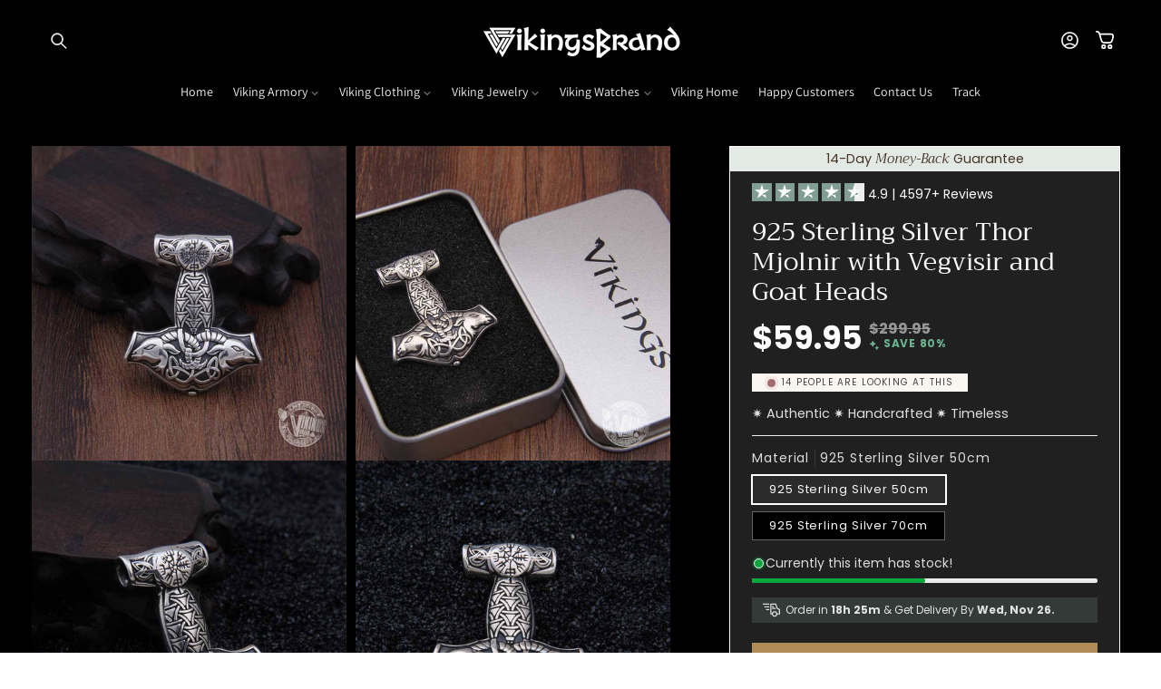

--- FILE ---
content_type: text/html; charset=utf-8
request_url: https://vikingsbrand.co/products/vegvisir-goat-heads
body_size: 60842
content:
<!doctype html>
<html class="no-js" lang="en">
  <head>
    <meta charset="utf-8">
    <meta http-equiv="X-UA-Compatible" content="IE=edge">
    <meta name="viewport" content="width=device-width,initial-scale=1">
    <meta name="theme-color" content="">
    <link rel="canonical" href="https://vikingsbrand.co/products/vegvisir-goat-heads"><link rel="preconnect" href="https://fonts.shopifycdn.com" crossorigin><title>
      925 Sterling Silver Thor Mjolnir with Vegvisir and Goat Heads
 &ndash; VikingsBrand™</title>

    
      <meta name="description" content="HANDMADE 925 Sterling Silver Thor Mjolnir with Vegvisir and Goat Heads! Overview: HANDMADE ITEM Material: 925 Sterling Silver Weight: 11g Comes with certificate  Comes in a box Comes with FREE Genuine Leather Necklace With every purchase, you will get a Genuine Leather Necklace! Delivery Information: Processing Time: 3">
    

    

<meta property="og:site_name" content="VikingsBrand™">
<meta property="og:url" content="https://vikingsbrand.co/products/vegvisir-goat-heads">
<meta property="og:title" content="925 Sterling Silver Thor Mjolnir with Vegvisir and Goat Heads">
<meta property="og:type" content="product">
<meta property="og:description" content="HANDMADE 925 Sterling Silver Thor Mjolnir with Vegvisir and Goat Heads! Overview: HANDMADE ITEM Material: 925 Sterling Silver Weight: 11g Comes with certificate  Comes in a box Comes with FREE Genuine Leather Necklace With every purchase, you will get a Genuine Leather Necklace! Delivery Information: Processing Time: 3"><meta property="og:image" content="http://vikingsbrand.co/cdn/shop/products/925-sterling-silver-thor-mjolnir-with-vegvisir-and-goat-heads-382721.jpg?v=1580562574">
  <meta property="og:image:secure_url" content="https://vikingsbrand.co/cdn/shop/products/925-sterling-silver-thor-mjolnir-with-vegvisir-and-goat-heads-382721.jpg?v=1580562574">
  <meta property="og:image:width" content="800">
  <meta property="og:image:height" content="800"><meta property="og:price:amount" content="59.95">
  <meta property="og:price:currency" content="USD"><meta name="twitter:card" content="summary_large_image">
<meta name="twitter:title" content="925 Sterling Silver Thor Mjolnir with Vegvisir and Goat Heads">
<meta name="twitter:description" content="HANDMADE 925 Sterling Silver Thor Mjolnir with Vegvisir and Goat Heads! Overview: HANDMADE ITEM Material: 925 Sterling Silver Weight: 11g Comes with certificate  Comes in a box Comes with FREE Genuine Leather Necklace With every purchase, you will get a Genuine Leather Necklace! Delivery Information: Processing Time: 3">


    <script async src="//vikingsbrand.co/cdn/shop/t/94/assets/lozad.min.js?v=99319580264619176321748125865"></script>
    <script src="//vikingsbrand.co/cdn/shop/t/94/assets/constants.js?v=58251544750838685771748125865" defer="defer"></script>
    <script src="//vikingsbrand.co/cdn/shop/t/94/assets/pubsub.js?v=158357773527763999511748125867" defer="defer"></script>
    <script src="//vikingsbrand.co/cdn/shop/t/94/assets/global.js?v=47596192927808390791748125866" defer="defer"></script>
    <script src="//vikingsbrand.co/cdn/shop/t/94/assets/swiper-bundle.min.js?v=10779350003255520001748125865" defer="defer"></script><script src="//vikingsbrand.co/cdn/shop/t/94/assets/animations.js?v=88693664871331136111748125865" defer="defer"></script><script src="//vikingsbrand.co/cdn/shop/t/94/assets/jquery.js?v=168723062009383479511748125867" defer="defer"></script>

    <script>window.performance && window.performance.mark && window.performance.mark('shopify.content_for_header.start');</script><meta name="google-site-verification" content="gkfHmNhJe_qVmkILl0HAFOpAI6x4GrA_TJ9JG0NXntA">
<meta id="shopify-digital-wallet" name="shopify-digital-wallet" content="/9772234/digital_wallets/dialog">
<meta name="shopify-checkout-api-token" content="689cff7411ca06ce5549e97ea3c65a34">
<meta id="in-context-paypal-metadata" data-shop-id="9772234" data-venmo-supported="false" data-environment="production" data-locale="en_US" data-paypal-v4="true" data-currency="USD">
<link rel="alternate" type="application/json+oembed" href="https://vikingsbrand.co/products/vegvisir-goat-heads.oembed">
<script async="async" src="/checkouts/internal/preloads.js?locale=en-US"></script>
<script id="apple-pay-shop-capabilities" type="application/json">{"shopId":9772234,"countryCode":"RS","currencyCode":"USD","merchantCapabilities":["supports3DS"],"merchantId":"gid:\/\/shopify\/Shop\/9772234","merchantName":"VikingsBrand™","requiredBillingContactFields":["postalAddress","email","phone"],"requiredShippingContactFields":["postalAddress","email","phone"],"shippingType":"shipping","supportedNetworks":["visa","masterCard","amex"],"total":{"type":"pending","label":"VikingsBrand™","amount":"1.00"},"shopifyPaymentsEnabled":false,"supportsSubscriptions":false}</script>
<script id="shopify-features" type="application/json">{"accessToken":"689cff7411ca06ce5549e97ea3c65a34","betas":["rich-media-storefront-analytics"],"domain":"vikingsbrand.co","predictiveSearch":true,"shopId":9772234,"locale":"en"}</script>
<script>var Shopify = Shopify || {};
Shopify.shop = "vikingsbrand.myshopify.com";
Shopify.locale = "en";
Shopify.currency = {"active":"USD","rate":"1.0"};
Shopify.country = "US";
Shopify.theme = {"name":"premium-theme-v2-186-sections","id":127344738389,"schema_name":"Candles","schema_version":"15.2.7","theme_store_id":null,"role":"main"};
Shopify.theme.handle = "null";
Shopify.theme.style = {"id":null,"handle":null};
Shopify.cdnHost = "vikingsbrand.co/cdn";
Shopify.routes = Shopify.routes || {};
Shopify.routes.root = "/";</script>
<script type="module">!function(o){(o.Shopify=o.Shopify||{}).modules=!0}(window);</script>
<script>!function(o){function n(){var o=[];function n(){o.push(Array.prototype.slice.apply(arguments))}return n.q=o,n}var t=o.Shopify=o.Shopify||{};t.loadFeatures=n(),t.autoloadFeatures=n()}(window);</script>
<script id="shop-js-analytics" type="application/json">{"pageType":"product"}</script>
<script defer="defer" async type="module" src="//vikingsbrand.co/cdn/shopifycloud/shop-js/modules/v2/client.init-shop-cart-sync_D0dqhulL.en.esm.js"></script>
<script defer="defer" async type="module" src="//vikingsbrand.co/cdn/shopifycloud/shop-js/modules/v2/chunk.common_CpVO7qML.esm.js"></script>
<script type="module">
  await import("//vikingsbrand.co/cdn/shopifycloud/shop-js/modules/v2/client.init-shop-cart-sync_D0dqhulL.en.esm.js");
await import("//vikingsbrand.co/cdn/shopifycloud/shop-js/modules/v2/chunk.common_CpVO7qML.esm.js");

  window.Shopify.SignInWithShop?.initShopCartSync?.({"fedCMEnabled":true,"windoidEnabled":true});

</script>
<script>(function() {
  var isLoaded = false;
  function asyncLoad() {
    if (isLoaded) return;
    isLoaded = true;
    var urls = ["\/\/d1liekpayvooaz.cloudfront.net\/apps\/customizery\/customizery.js?shop=vikingsbrand.myshopify.com","https:\/\/loox.io\/widget\/NJWp3NMFTZ\/loox.1481310087382.js?shop=vikingsbrand.myshopify.com","https:\/\/chimpstatic.com\/mcjs-connected\/js\/users\/e14737576a31a38de4a9a42e6\/bd7ffe711416d554c726b8c83.js?shop=vikingsbrand.myshopify.com","https:\/\/883d95281f02d796f8b6-7f0f44eb0f2ceeb9d4fffbe1419aae61.ssl.cf1.rackcdn.com\/teelaunch-scripts.js?shop=vikingsbrand.myshopify.com\u0026shop=vikingsbrand.myshopify.com","https:\/\/cdn.shopify.com\/s\/files\/1\/1710\/7463\/files\/hide_639a6b54-3302-4fbf-83cf-5734abde7ac5.js?17140999620331025877\u0026shop=vikingsbrand.myshopify.com","\/\/cdn.shopify.com\/proxy\/a64a966c46d3be83f0f8553291f4b35d4240674988e2f69c84da40f8ba18858c\/obscure-escarpment-2240.herokuapp.com\/js\/best_custom_product_options.js?shop=vikingsbrand.myshopify.com\u0026sp-cache-control=cHVibGljLCBtYXgtYWdlPTkwMA","https:\/\/schemaplusfiles.s3.amazonaws.com\/loader.min.js?shop=vikingsbrand.myshopify.com","https:\/\/static.klaviyo.com\/onsite\/js\/klaviyo.js?company_id=Y6j9Fk\u0026shop=vikingsbrand.myshopify.com","https:\/\/static.klaviyo.com\/onsite\/js\/klaviyo.js?company_id=Y6j9Fk\u0026shop=vikingsbrand.myshopify.com","https:\/\/cdn.shopify.com\/s\/files\/1\/0977\/2234\/t\/86\/assets\/globo.formbuilder.init.js?v=1647092174\u0026shop=vikingsbrand.myshopify.com","https:\/\/app.teelaunch.com\/sizing-charts-script.js?shop=vikingsbrand.myshopify.com","https:\/\/assets1.adroll.com\/shopify\/latest\/j\/shopify_rolling_bootstrap_v2.js?adroll_adv_id=UPEA7M476REKTAMOFRJVKP\u0026adroll_pix_id=YHVI34AVU5DLPMFQDNF24L\u0026shop=vikingsbrand.myshopify.com","https:\/\/app.teelaunch.com\/sizing-charts-script.js?shop=vikingsbrand.myshopify.com","https:\/\/dashboard.jetprintapp.com\/shopapi\/common\/shopify\/js\/customize-button.js?v=1\u0026shop=vikingsbrand.myshopify.com","https:\/\/ecommerce-editor-connector.live.gelato.tech\/ecommerce-editor\/v1\/shopify.esm.js?c=49bcab47-8b44-4227-9a07-d8997834e971\u0026s=3316bea2-a83c-4c53-89a5-57c3ab4dc10a\u0026shop=vikingsbrand.myshopify.com","\/\/cdn.shopify.com\/proxy\/bfdeb1b6421ec4f25d74a205b128ce1a0f95c94226bbd40bbdf2a9a7bc23d420\/static.cdn.printful.com\/static\/js\/external\/shopify-product-customizer.js?v=0.28\u0026shop=vikingsbrand.myshopify.com\u0026sp-cache-control=cHVibGljLCBtYXgtYWdlPTkwMA","https:\/\/dashboard.mailerlite.com\/shopify\/4532\/399684?shop=vikingsbrand.myshopify.com","https:\/\/app.teelaunch.com\/sizing-charts-script.js?shop=vikingsbrand.myshopify.com","https:\/\/omnisnippet1.com\/platforms\/shopify.js?source=scriptTag\u0026v=2025-05-25T20\u0026shop=vikingsbrand.myshopify.com","https:\/\/d18eg7dreypte5.cloudfront.net\/browse-abandonment\/smsbump_timer.js?shop=vikingsbrand.myshopify.com","https:\/\/app.teelaunch.com\/sizing-charts-script.js?shop=vikingsbrand.myshopify.com"];
    for (var i = 0; i < urls.length; i++) {
      var s = document.createElement('script');
      s.type = 'text/javascript';
      s.async = true;
      s.src = urls[i];
      var x = document.getElementsByTagName('script')[0];
      x.parentNode.insertBefore(s, x);
    }
  };
  if(window.attachEvent) {
    window.attachEvent('onload', asyncLoad);
  } else {
    window.addEventListener('load', asyncLoad, false);
  }
})();</script>
<script id="__st">var __st={"a":9772234,"offset":3600,"reqid":"d5d807b9-eb1a-4e53-8f39-118cf34722f0-1764020058","pageurl":"vikingsbrand.co\/products\/vegvisir-goat-heads","u":"1bcfc3ad4545","p":"product","rtyp":"product","rid":1329276321896};</script>
<script>window.ShopifyPaypalV4VisibilityTracking = true;</script>
<script id="captcha-bootstrap">!function(){'use strict';const t='contact',e='account',n='new_comment',o=[[t,t],['blogs',n],['comments',n],[t,'customer']],c=[[e,'customer_login'],[e,'guest_login'],[e,'recover_customer_password'],[e,'create_customer']],r=t=>t.map((([t,e])=>`form[action*='/${t}']:not([data-nocaptcha='true']) input[name='form_type'][value='${e}']`)).join(','),a=t=>()=>t?[...document.querySelectorAll(t)].map((t=>t.form)):[];function s(){const t=[...o],e=r(t);return a(e)}const i='password',u='form_key',d=['recaptcha-v3-token','g-recaptcha-response','h-captcha-response',i],f=()=>{try{return window.sessionStorage}catch{return}},m='__shopify_v',_=t=>t.elements[u];function p(t,e,n=!1){try{const o=window.sessionStorage,c=JSON.parse(o.getItem(e)),{data:r}=function(t){const{data:e,action:n}=t;return t[m]||n?{data:e,action:n}:{data:t,action:n}}(c);for(const[e,n]of Object.entries(r))t.elements[e]&&(t.elements[e].value=n);n&&o.removeItem(e)}catch(o){console.error('form repopulation failed',{error:o})}}const l='form_type',E='cptcha';function T(t){t.dataset[E]=!0}const w=window,h=w.document,L='Shopify',v='ce_forms',y='captcha';let A=!1;((t,e)=>{const n=(g='f06e6c50-85a8-45c8-87d0-21a2b65856fe',I='https://cdn.shopify.com/shopifycloud/storefront-forms-hcaptcha/ce_storefront_forms_captcha_hcaptcha.v1.5.2.iife.js',D={infoText:'Protected by hCaptcha',privacyText:'Privacy',termsText:'Terms'},(t,e,n)=>{const o=w[L][v],c=o.bindForm;if(c)return c(t,g,e,D).then(n);var r;o.q.push([[t,g,e,D],n]),r=I,A||(h.body.append(Object.assign(h.createElement('script'),{id:'captcha-provider',async:!0,src:r})),A=!0)});var g,I,D;w[L]=w[L]||{},w[L][v]=w[L][v]||{},w[L][v].q=[],w[L][y]=w[L][y]||{},w[L][y].protect=function(t,e){n(t,void 0,e),T(t)},Object.freeze(w[L][y]),function(t,e,n,w,h,L){const[v,y,A,g]=function(t,e,n){const i=e?o:[],u=t?c:[],d=[...i,...u],f=r(d),m=r(i),_=r(d.filter((([t,e])=>n.includes(e))));return[a(f),a(m),a(_),s()]}(w,h,L),I=t=>{const e=t.target;return e instanceof HTMLFormElement?e:e&&e.form},D=t=>v().includes(t);t.addEventListener('submit',(t=>{const e=I(t);if(!e)return;const n=D(e)&&!e.dataset.hcaptchaBound&&!e.dataset.recaptchaBound,o=_(e),c=g().includes(e)&&(!o||!o.value);(n||c)&&t.preventDefault(),c&&!n&&(function(t){try{if(!f())return;!function(t){const e=f();if(!e)return;const n=_(t);if(!n)return;const o=n.value;o&&e.removeItem(o)}(t);const e=Array.from(Array(32),(()=>Math.random().toString(36)[2])).join('');!function(t,e){_(t)||t.append(Object.assign(document.createElement('input'),{type:'hidden',name:u})),t.elements[u].value=e}(t,e),function(t,e){const n=f();if(!n)return;const o=[...t.querySelectorAll(`input[type='${i}']`)].map((({name:t})=>t)),c=[...d,...o],r={};for(const[a,s]of new FormData(t).entries())c.includes(a)||(r[a]=s);n.setItem(e,JSON.stringify({[m]:1,action:t.action,data:r}))}(t,e)}catch(e){console.error('failed to persist form',e)}}(e),e.submit())}));const S=(t,e)=>{t&&!t.dataset[E]&&(n(t,e.some((e=>e===t))),T(t))};for(const o of['focusin','change'])t.addEventListener(o,(t=>{const e=I(t);D(e)&&S(e,y())}));const B=e.get('form_key'),M=e.get(l),P=B&&M;t.addEventListener('DOMContentLoaded',(()=>{const t=y();if(P)for(const e of t)e.elements[l].value===M&&p(e,B);[...new Set([...A(),...v().filter((t=>'true'===t.dataset.shopifyCaptcha))])].forEach((e=>S(e,t)))}))}(h,new URLSearchParams(w.location.search),n,t,e,['guest_login'])})(!0,!0)}();</script>
<script integrity="sha256-52AcMU7V7pcBOXWImdc/TAGTFKeNjmkeM1Pvks/DTgc=" data-source-attribution="shopify.loadfeatures" defer="defer" src="//vikingsbrand.co/cdn/shopifycloud/storefront/assets/storefront/load_feature-81c60534.js" crossorigin="anonymous"></script>
<script data-source-attribution="shopify.dynamic_checkout.dynamic.init">var Shopify=Shopify||{};Shopify.PaymentButton=Shopify.PaymentButton||{isStorefrontPortableWallets:!0,init:function(){window.Shopify.PaymentButton.init=function(){};var t=document.createElement("script");t.src="https://vikingsbrand.co/cdn/shopifycloud/portable-wallets/latest/portable-wallets.en.js",t.type="module",document.head.appendChild(t)}};
</script>
<script data-source-attribution="shopify.dynamic_checkout.buyer_consent">
  function portableWalletsHideBuyerConsent(e){var t=document.getElementById("shopify-buyer-consent"),n=document.getElementById("shopify-subscription-policy-button");t&&n&&(t.classList.add("hidden"),t.setAttribute("aria-hidden","true"),n.removeEventListener("click",e))}function portableWalletsShowBuyerConsent(e){var t=document.getElementById("shopify-buyer-consent"),n=document.getElementById("shopify-subscription-policy-button");t&&n&&(t.classList.remove("hidden"),t.removeAttribute("aria-hidden"),n.addEventListener("click",e))}window.Shopify?.PaymentButton&&(window.Shopify.PaymentButton.hideBuyerConsent=portableWalletsHideBuyerConsent,window.Shopify.PaymentButton.showBuyerConsent=portableWalletsShowBuyerConsent);
</script>
<script>
  function portableWalletsCleanup(e){e&&e.src&&console.error("Failed to load portable wallets script "+e.src);var t=document.querySelectorAll("shopify-accelerated-checkout .shopify-payment-button__skeleton, shopify-accelerated-checkout-cart .wallet-cart-button__skeleton"),e=document.getElementById("shopify-buyer-consent");for(let e=0;e<t.length;e++)t[e].remove();e&&e.remove()}function portableWalletsNotLoadedAsModule(e){e instanceof ErrorEvent&&"string"==typeof e.message&&e.message.includes("import.meta")&&"string"==typeof e.filename&&e.filename.includes("portable-wallets")&&(window.removeEventListener("error",portableWalletsNotLoadedAsModule),window.Shopify.PaymentButton.failedToLoad=e,"loading"===document.readyState?document.addEventListener("DOMContentLoaded",window.Shopify.PaymentButton.init):window.Shopify.PaymentButton.init())}window.addEventListener("error",portableWalletsNotLoadedAsModule);
</script>

<script type="module" src="https://vikingsbrand.co/cdn/shopifycloud/portable-wallets/latest/portable-wallets.en.js" onError="portableWalletsCleanup(this)" crossorigin="anonymous"></script>
<script nomodule>
  document.addEventListener("DOMContentLoaded", portableWalletsCleanup);
</script>

<link id="shopify-accelerated-checkout-styles" rel="stylesheet" media="screen" href="https://vikingsbrand.co/cdn/shopifycloud/portable-wallets/latest/accelerated-checkout-backwards-compat.css" crossorigin="anonymous">
<style id="shopify-accelerated-checkout-cart">
        #shopify-buyer-consent {
  margin-top: 1em;
  display: inline-block;
  width: 100%;
}

#shopify-buyer-consent.hidden {
  display: none;
}

#shopify-subscription-policy-button {
  background: none;
  border: none;
  padding: 0;
  text-decoration: underline;
  font-size: inherit;
  cursor: pointer;
}

#shopify-subscription-policy-button::before {
  box-shadow: none;
}

      </style>
<script id="sections-script" data-sections="header" defer="defer" src="//vikingsbrand.co/cdn/shop/t/94/compiled_assets/scripts.js?13862"></script>
<script>window.performance && window.performance.mark && window.performance.mark('shopify.content_for_header.end');</script>


    <style data-shopify>
        @font-face {
  font-family: Poppins;
  font-weight: 400;
  font-style: normal;
  font-display: swap;
  src: url("//vikingsbrand.co/cdn/fonts/poppins/poppins_n4.0ba78fa5af9b0e1a374041b3ceaadf0a43b41362.woff2") format("woff2"),
       url("//vikingsbrand.co/cdn/fonts/poppins/poppins_n4.214741a72ff2596839fc9760ee7a770386cf16ca.woff") format("woff");
}

        @font-face {
  font-family: Poppins;
  font-weight: 700;
  font-style: normal;
  font-display: swap;
  src: url("//vikingsbrand.co/cdn/fonts/poppins/poppins_n7.56758dcf284489feb014a026f3727f2f20a54626.woff2") format("woff2"),
       url("//vikingsbrand.co/cdn/fonts/poppins/poppins_n7.f34f55d9b3d3205d2cd6f64955ff4b36f0cfd8da.woff") format("woff");
}

        @font-face {
  font-family: Poppins;
  font-weight: 400;
  font-style: italic;
  font-display: swap;
  src: url("//vikingsbrand.co/cdn/fonts/poppins/poppins_i4.846ad1e22474f856bd6b81ba4585a60799a9f5d2.woff2") format("woff2"),
       url("//vikingsbrand.co/cdn/fonts/poppins/poppins_i4.56b43284e8b52fc64c1fd271f289a39e8477e9ec.woff") format("woff");
}

        @font-face {
  font-family: Poppins;
  font-weight: 700;
  font-style: italic;
  font-display: swap;
  src: url("//vikingsbrand.co/cdn/fonts/poppins/poppins_i7.42fd71da11e9d101e1e6c7932199f925f9eea42d.woff2") format("woff2"),
       url("//vikingsbrand.co/cdn/fonts/poppins/poppins_i7.ec8499dbd7616004e21155106d13837fff4cf556.woff") format("woff");
}

        @font-face {
  font-family: Trirong;
  font-weight: 400;
  font-style: normal;
  font-display: swap;
  src: url("//vikingsbrand.co/cdn/fonts/trirong/trirong_n4.46b40419aaa69bf77077c3108d75dad5a0318d4b.woff2") format("woff2"),
       url("//vikingsbrand.co/cdn/fonts/trirong/trirong_n4.97753898e63cd7e164ad614681eba2c7fe577190.woff") format("woff");
}

        @font-face {
  font-family: Assistant;
  font-weight: 400;
  font-style: normal;
  font-display: swap;
  src: url("//vikingsbrand.co/cdn/fonts/assistant/assistant_n4.9120912a469cad1cc292572851508ca49d12e768.woff2") format("woff2"),
       url("//vikingsbrand.co/cdn/fonts/assistant/assistant_n4.6e9875ce64e0fefcd3f4446b7ec9036b3ddd2985.woff") format("woff");
}

        @font-face {
  font-family: Trirong;
  font-weight: 400;
  font-style: italic;
  font-display: swap;
  src: url("//vikingsbrand.co/cdn/fonts/trirong/trirong_i4.e8fb1b74a83a452c3d16f162180a83bc0894e8aa.woff2") format("woff2"),
       url("//vikingsbrand.co/cdn/fonts/trirong/trirong_i4.2148544c556c13305d638bd776b71d589f726b3e.woff") format("woff");
}

        @font-face {
  font-family: Assistant;
  font-weight: 400;
  font-style: normal;
  font-display: swap;
  src: url("//vikingsbrand.co/cdn/fonts/assistant/assistant_n4.9120912a469cad1cc292572851508ca49d12e768.woff2") format("woff2"),
       url("//vikingsbrand.co/cdn/fonts/assistant/assistant_n4.6e9875ce64e0fefcd3f4446b7ec9036b3ddd2985.woff") format("woff");
}


        
          :root,
          .color-background-1 {
            --color-background: 255,255,255;
          
            --gradient-background: linear-gradient(180deg, rgba(255, 255, 255, 1), rgba(255, 255, 255, 1) 75%);
          

          

          --color-foreground: 3,3,3;
          --color-background-contrast: 191,191,191;
          --color-shadow: 3,3,3;
          --color-button: 230,217,207;
          --color-button-text: 3,3,3;
          --color-secondary-button: 255,255,255;
          --color-secondary-button-text: 29,29,29;
          --color-link: 29,29,29;
          --color-badge-foreground: 3,3,3;
          --color-badge-background: 255,255,255;
          --color-badge-border: 3,3,3;
          --payment-terms-background-color: rgb(255 255 255);
          --sale-price: rgb(213 0 0);
        }
        
          
          .color-background-2 {
            --color-background: 255,255,255;
          
            --gradient-background: radial-gradient(rgba(249, 249, 249, 1), rgba(249, 249, 249, 1) 100%);
          

          

          --color-foreground: 33,35,38;
          --color-background-contrast: 191,191,191;
          --color-shadow: 33,35,38;
          --color-button: 33,35,38;
          --color-button-text: 255,255,255;
          --color-secondary-button: 255,255,255;
          --color-secondary-button-text: 33,35,38;
          --color-link: 33,35,38;
          --color-badge-foreground: 33,35,38;
          --color-badge-background: 255,255,255;
          --color-badge-border: 33,35,38;
          --payment-terms-background-color: rgb(255 255 255);
          --sale-price: rgb(213 0 0);
        }
        
          
          .color-inverse {
            --color-background: 0,0,0;
          
            --gradient-background: #000000;
          

          

          --color-foreground: 255,255,255;
          --color-background-contrast: 128,128,128;
          --color-shadow: 0,0,0;
          --color-button: 255,255,255;
          --color-button-text: 0,0,0;
          --color-secondary-button: 0,0,0;
          --color-secondary-button-text: 255,255,255;
          --color-link: 255,255,255;
          --color-badge-foreground: 255,255,255;
          --color-badge-background: 0,0,0;
          --color-badge-border: 255,255,255;
          --payment-terms-background-color: rgb(0 0 0);
          --sale-price: rgb(213 0 0);
        }
        
          
          .color-accent-1 {
            --color-background: 255,255,255;
          
            --gradient-background: linear-gradient(228deg, rgba(230, 217, 207, 1) 14%, rgba(230, 217, 207, 1) 83%);
          

          

          --color-foreground: 3,3,3;
          --color-background-contrast: 191,191,191;
          --color-shadow: 3,3,3;
          --color-button: 255,255,255;
          --color-button-text: 3,3,3;
          --color-secondary-button: 255,255,255;
          --color-secondary-button-text: 255,255,255;
          --color-link: 255,255,255;
          --color-badge-foreground: 3,3,3;
          --color-badge-background: 255,255,255;
          --color-badge-border: 3,3,3;
          --payment-terms-background-color: rgb(255 255 255);
          --sale-price: rgb(213 0 0);
        }
        
          
          .color-scheme-52650f17-4d3d-4be4-aa3c-4ef82f95ed07 {
            --color-background: 255,255,255;
          
            --gradient-background: linear-gradient(180deg, rgba(251, 247, 243, 1), rgba(251, 247, 243, 1) 100%);
          

          

          --color-foreground: 33,35,38;
          --color-background-contrast: 191,191,191;
          --color-shadow: 33,35,38;
          --color-button: 230,217,207;
          --color-button-text: 29,29,29;
          --color-secondary-button: 255,255,255;
          --color-secondary-button-text: 29,29,29;
          --color-link: 29,29,29;
          --color-badge-foreground: 33,35,38;
          --color-badge-background: 255,255,255;
          --color-badge-border: 33,35,38;
          --payment-terms-background-color: rgb(255 255 255);
          --sale-price: rgb(213 0 0);
        }
        
          
          .color-scheme-58ff9a05-7092-43ee-84e7-6f05d1cc9431 {
            --color-background: 131,158,149;
          
            --gradient-background: #839e95;
          

          

          --color-foreground: 255,255,255;
          --color-background-contrast: 71,91,84;
          --color-shadow: 3,3,3;
          --color-button: 255,255,255;
          --color-button-text: 131,158,149;
          --color-secondary-button: 131,158,149;
          --color-secondary-button-text: 255,255,255;
          --color-link: 255,255,255;
          --color-badge-foreground: 255,255,255;
          --color-badge-background: 131,158,149;
          --color-badge-border: 255,255,255;
          --payment-terms-background-color: rgb(131 158 149);
          --sale-price: rgb(213 0 0);
        }
        
          
          .color-scheme-047a9276-6483-491e-b7cd-7ee968c533af {
            --color-background: 199,195,184;
          
            --gradient-background: #c7c3b8;
          

          

          --color-foreground: 33,35,38;
          --color-background-contrast: 143,135,113;
          --color-shadow: 33,35,38;
          --color-button: 33,35,38;
          --color-button-text: 255,255,255;
          --color-secondary-button: 199,195,184;
          --color-secondary-button-text: 33,35,38;
          --color-link: 33,35,38;
          --color-badge-foreground: 33,35,38;
          --color-badge-background: 199,195,184;
          --color-badge-border: 33,35,38;
          --payment-terms-background-color: rgb(199 195 184);
          --sale-price: rgb(213 0 0);
        }
        
          
          .color-scheme-36d4e47b-9ba8-49dd-b7b2-da0f90a0f45c {
            --color-background: 131,158,149;
          
            --gradient-background: #839e95;
          

          

          --color-foreground: 255,255,255;
          --color-background-contrast: 71,91,84;
          --color-shadow: 100,118,112;
          --color-button: 255,255,255;
          --color-button-text: 100,118,112;
          --color-secondary-button: 131,158,149;
          --color-secondary-button-text: 255,255,255;
          --color-link: 255,255,255;
          --color-badge-foreground: 255,255,255;
          --color-badge-background: 131,158,149;
          --color-badge-border: 255,255,255;
          --payment-terms-background-color: rgb(131 158 149);
          --sale-price: rgb(213 0 0);
        }
        
          
          .color-scheme-18f5db6c-8789-4732-b553-18d495b09eca {
            --color-background: 234,223,221;
          
            --gradient-background: linear-gradient(180deg, rgba(255, 255, 255, 1), rgba(255, 255, 255, 1) 75%);
          

          

          --color-foreground: 179,103,93;
          --color-background-contrast: 185,149,142;
          --color-shadow: 29,29,29;
          --color-button: 179,103,93;
          --color-button-text: 255,255,255;
          --color-secondary-button: 234,223,221;
          --color-secondary-button-text: 179,103,93;
          --color-link: 179,103,93;
          --color-badge-foreground: 179,103,93;
          --color-badge-background: 234,223,221;
          --color-badge-border: 179,103,93;
          --payment-terms-background-color: rgb(234 223 221);
          --sale-price: rgb(213 0 0);
        }
        
          
          .color-scheme-4fdc71b1-5724-451e-9043-aa76d0c22d48 {
            --color-background: 243,243,243;
          
            --gradient-background: #f3f3f3;
          

          

          --color-foreground: 33,37,41;
          --color-background-contrast: 179,179,179;
          --color-shadow: 29,29,29;
          --color-button: 33,37,41;
          --color-button-text: 255,255,255;
          --color-secondary-button: 243,243,243;
          --color-secondary-button-text: 148,167,204;
          --color-link: 148,167,204;
          --color-badge-foreground: 33,37,41;
          --color-badge-background: 243,243,243;
          --color-badge-border: 33,37,41;
          --payment-terms-background-color: rgb(243 243 243);
          --sale-price: rgb(213 0 0);
        }
        

        body, .color-background-1, .color-background-2, .color-inverse, .color-accent-1, .color-scheme-52650f17-4d3d-4be4-aa3c-4ef82f95ed07, .color-scheme-58ff9a05-7092-43ee-84e7-6f05d1cc9431, .color-scheme-047a9276-6483-491e-b7cd-7ee968c533af, .color-scheme-36d4e47b-9ba8-49dd-b7b2-da0f90a0f45c, .color-scheme-18f5db6c-8789-4732-b553-18d495b09eca, .color-scheme-4fdc71b1-5724-451e-9043-aa76d0c22d48 {
          color: rgba(var(--color-foreground), 0.85);
          /*text-shadow: currentColor 0px 0 px;*/
          background-color: rgb(var(--color-background));
        }

        :root {
          --font-body-family: Poppins, sans-serif;
          --font-body-style: normal;
          --font-body-weight: 400;
          --font-body-weight-bold: 700;
          --font-body-height: 1.5;
          --font-body-spacing: 0px;
          --font-menu-family: Assistant, sans-serif;
          --font-menu-style: normal;
          --font-menu-weight: 400;
          --font-menu-weight-medium: 500;
          --font-menu-weight-bold: 700;
          --font-button-family: Poppins, sans-serif;
          --font-button-style: normal;
          --font-button-weight: 500;
          --font-button-weight-medium: 500;
          --font-button-weight-bold: 800;
          --font-collapsible-family: Assistant, sans-serif;
          --font-collapsible-style: normal;
          --font-collapsible-weight: 400;
          --font-collapsible-weight-medium: 500;
          --font-collapsible-weight-bold: 700;
          --font-collapsible-size: 16px;
          --font-collapsible-spacing: 0px;

          --font-heading-family: Trirong, serif;
          --font-heading-style: normal;
          --font-heading-italic: Trirong, serif;
          --font-heading-italic-style: italic;
          --font-heading-weight: 400;
          --font-heading-spacing: 0px;
          --font-heading-height: 1.4;

          --font-body-scale: 0.9;
          --font-heading-scale: 1.1111111111111112;

          --media-padding: px;
          --media-border-opacity: 0.1;
          --media-border-width: 0px;
          --media-radius: 0px;
          --media-shadow-opacity: 0.0;
          --media-shadow-horizontal-offset: 0px;
          --media-shadow-vertical-offset: 4px;
          --media-shadow-blur-radius: 5px;
          --media-shadow-visible: 0;

          --page-width: 160rem;
          --page-width-margin: 0rem;

          --product-card-image-padding: 1.2rem;
          --product-card-corner-radius: 0.0rem;
          --product-card-text-alignment: left;
          --product-card-border-width: 0.0rem;
          --product-card-border-opacity: 0.05;
          --product-card-shadow-opacity: 0.0;
          --product-card-shadow-visible: 0;
          --product-card-shadow-horizontal-offset: 0.0rem;
          --product-card-shadow-vertical-offset: 0.4rem;
          --product-card-shadow-blur-radius: 0.5rem;

          --collection-card-image-padding: 0.0rem;
          --collection-card-corner-radius: 8%;
          --collection-card-text-alignment: left;
          --collection-card-border-width: 0.0rem;
          --collection-card-border-opacity: 0.1;
          --collection-card-shadow-opacity: 0.0;
          --collection-card-shadow-visible: 0;
          --collection-card-shadow-horizontal-offset: 0.0rem;
          --collection-card-shadow-vertical-offset: 0.4rem;
          --collection-card-shadow-blur-radius: 0.5rem;

          --blog-card-image-padding: 0.0rem;
          --blog-card-corner-radius: 1.0rem;
          --blog-card-text-alignment: left;
          --blog-card-border-width: 0.0rem;
          --blog-card-border-opacity: 0.1;
          --blog-card-shadow-opacity: 0.0;
          --blog-card-shadow-visible: 0;
          --blog-card-shadow-horizontal-offset: 0.0rem;
          --blog-card-shadow-vertical-offset: 0.4rem;
          --blog-card-shadow-blur-radius: 0.5rem;

          --badge-corner-radius: 0.0rem;
          --badge-border-width: 0.0rem;
          --badge-border-color: transparent;

          --popup-border-width: 1px;
          --popup-border-opacity: 0.1;
          --popup-corner-radius: 0px;
          --popup-shadow-opacity: 0.05;
          --popup-shadow-horizontal-offset: 0px;
          --popup-shadow-vertical-offset: 4px;
          --popup-shadow-blur-radius: 5px;

          --drawer-border-width: 1px;
          --drawer-border-opacity: 0.1;
          --drawer-shadow-opacity: 0.0;
          --drawer-shadow-horizontal-offset: 0px;
          --drawer-shadow-vertical-offset: 4px;
          --drawer-shadow-blur-radius: 5px;

          --spacing-sections-desktop: 0px;
          --spacing-sections-mobile: 0px;

          --grid-desktop-vertical-spacing: 20px;
          --grid-desktop-horizontal-spacing: 20px;
          --grid-mobile-vertical-spacing: 10px;
          --grid-mobile-horizontal-spacing: 10px;

          --text-boxes-border-opacity: 0.05;
          --text-boxes-border-width: 0px;
          --text-boxes-radius: 8px;
          --text-boxes-shadow-opacity: 0.0;
          --text-boxes-shadow-visible: 0;
          --text-boxes-shadow-horizontal-offset: 0px;
          --text-boxes-shadow-vertical-offset: 4px;
          --text-boxes-shadow-blur-radius: 5px;

          --buttons-radius: 0px;
          --buttons-radius-outset: 0px;
          --buttons-border-width: 1px;
          --buttons-border-opacity: 1.0;
          --buttons-shadow-opacity: 0.0;
          --buttons-shadow-visible: 0;
          --buttons-shadow-horizontal-offset: 0px;
          --buttons-shadow-vertical-offset: 4px;
          --buttons-shadow-blur-radius: 5px;
          --buttons-border-offset: 0px;

          --inputs-radius: 0px;
          --inputs-border-width: 1px;
          --inputs-border-opacity: 1.0;
          --inputs-shadow-opacity: 0.0;
          --inputs-shadow-horizontal-offset: 0px;
          --inputs-margin-offset: 0px;
          --inputs-shadow-vertical-offset: 0px;
          --inputs-shadow-blur-radius: 5px;
          --inputs-radius-outset: 0px;

          --variant-pills-radius: 0px;
          --variant-pills-border-width: 1px;
          --variant-pills-border-opacity: 0.4;
          --variant-pills-shadow-opacity: 0.0;
          --variant-pills-shadow-horizontal-offset: 0px;
          --variant-pills-shadow-vertical-offset: 0px;
          --variant-pills-shadow-blur-radius: 5px;
          --button-height: 4.7rem;
          --button-height_mobile: 4.8rem;
          --button-style: uppercase;
          --button-text-size: 12px;
          --button-text-size_mobile: 11px;
          --button-text-space: 1.5px;
          --button-text-weight: 400;

          --fancy-gradient: linear-gradient(108deg, rgba(190, 142, 142, 1), rgba(206, 192, 173, 1) 32%, rgba(181, 168, 108, 1) 64%, rgba(51, 139, 102, 1) 96%);
          --fancy-text: #ffffff;
          --fancy-background: #8b1d1d;
          --fancy-text-size: 100%;
          --fancy-padding-left: 10px;
          --fancy-padding-right: 10px;
          --fancy-padding-top: 0px;
          --fancy-padding-bottom: 0px;
          --fancy-border-radius: 0px;
          --fancy-padding-bottom: 0px;

          --badge-size: 1;
        }

        *,
        *::before,
        *::after {
          box-sizing: inherit;
        }

        html {
          box-sizing: border-box;
          font-size: calc(var(--font-body-scale) * 62.5%);
          height: 100%;
        }

        body {
          display: grid;
          grid-template-rows: auto auto 1fr auto;
          grid-template-columns: 100%;
          min-height: 100%;
          margin: 0;
          font-size: 1.5rem;
          letter-spacing: var(--font-body-spacing);
          line-height: var(--font-body-height);
          font-family: var(--font-body-family);
          font-style: var(--font-body-style);
          font-weight: var(--font-body-weight);
          font-synthesis: none;
          -moz-font-feature-settings: 'kern';
          -webkit-font-smoothing: antialiased;
        }

        @media screen and (min-width: 750px) {
          body {
            font-size: 1.6rem;
          }
        }
        shopify-accelerated-checkout {
      --shopify-accelerated-checkout-button-block-size: var(--button-height);
       }
    </style>
    <link href="//vikingsbrand.co/cdn/shop/t/94/assets/base.css?v=104137818157310566101748125867" rel="stylesheet" type="text/css" media="all" />
    <link href="//vikingsbrand.co/cdn/shop/t/94/assets/lumin.css?v=178685304209589546741748125866" rel="stylesheet" type="text/css" media="all" />
    <link href="//vikingsbrand.co/cdn/shop/t/94/assets/lumin-fancy-text.css?v=54614068866017147881748125867" rel="stylesheet" type="text/css" media="all" />
    <link href="//vikingsbrand.co/cdn/shop/t/94/assets/lazyloading-classes.css?v=164302149100921049311748125866" rel="stylesheet" type="text/css" media="all" />
    <link href="//vikingsbrand.co/cdn/shop/t/94/assets/swiper-bundle.min.css?v=175585448614286009061748125865" rel="stylesheet" type="text/css" media="all" />
    <link rel="stylesheet" href="//vikingsbrand.co/cdn/shop/t/94/assets/component-cart-items.css?v=44096840991911864621748125867" media="print" onload="this.media='all'"><link href="//vikingsbrand.co/cdn/shop/t/94/assets/component-cart-drawer.css?v=141476419047427530131748125865" rel="stylesheet" type="text/css" media="all" />
      <link href="//vikingsbrand.co/cdn/shop/t/94/assets/component-cart.css?v=138396028070428287081748125867" rel="stylesheet" type="text/css" media="all" />
      <link href="//vikingsbrand.co/cdn/shop/t/94/assets/component-totals.css?v=15906652033866631521748125865" rel="stylesheet" type="text/css" media="all" />
      <link href="//vikingsbrand.co/cdn/shop/t/94/assets/component-price.css?v=137689519876686866281748125865" rel="stylesheet" type="text/css" media="all" />
      <link href="//vikingsbrand.co/cdn/shop/t/94/assets/component-discounts.css?v=152760482443307489271748125866" rel="stylesheet" type="text/css" media="all" />
      <link href="//vikingsbrand.co/cdn/shop/t/94/assets/component-loading-overlay.css?v=56586083558888306391748125867" rel="stylesheet" type="text/css" media="all" />

      <link rel="preload" as="font" href="//vikingsbrand.co/cdn/fonts/poppins/poppins_n4.0ba78fa5af9b0e1a374041b3ceaadf0a43b41362.woff2" type="font/woff2" crossorigin>
      

      <link rel="preload" as="font" href="//vikingsbrand.co/cdn/fonts/trirong/trirong_n4.46b40419aaa69bf77077c3108d75dad5a0318d4b.woff2" type="font/woff2" crossorigin>
      

      <link rel="preload" as="font" href="//vikingsbrand.co/cdn/fonts/assistant/assistant_n4.9120912a469cad1cc292572851508ca49d12e768.woff2" type="font/woff2" crossorigin>
      

      <link rel="preload" as="font" href="//vikingsbrand.co/cdn/fonts/poppins/poppins_n5.ad5b4b72b59a00358afc706450c864c3c8323842.woff2" type="font/woff2" crossorigin>
      

      <link rel="preload" as="font" href="//vikingsbrand.co/cdn/fonts/assistant/assistant_n4.9120912a469cad1cc292572851508ca49d12e768.woff2" type="font/woff2" crossorigin>
      
<link href="//vikingsbrand.co/cdn/shop/t/94/assets/component-localization-form.css?v=143319823105703127341748125866" rel="stylesheet" type="text/css" media="all" />
      <script src="//vikingsbrand.co/cdn/shop/t/94/assets/localization-form.js?v=161644695336821385561748125865" defer="defer"></script><link
        rel="stylesheet"
        href="//vikingsbrand.co/cdn/shop/t/94/assets/component-predictive-search.css?v=118923337488134913561748125865"
        media="print"
        onload="this.media='all'"
      ><script>
      document.documentElement.className = document.documentElement.className.replace('no-js', 'js');
      if (Shopify.designMode) {
        document.documentElement.classList.add('shopify-design-mode');
      }
    </script>
    <script src="//vikingsbrand.co/cdn/shop/t/94/assets/popup.js?v=130848648529786832841748125865" defer="defer"></script>

    

    <script src="//vikingsbrand.co/cdn/shop/t/94/assets/lazysizes.min.js?v=138990740293707330281748125865" async="async"></script>
    <style>.lazyload,.lazyloading{opacity:0}.lazyloaded{opacity:1;transition:opacity.3s}</style>
    <script src="//vikingsbrand.co/cdn/shop/t/94/assets/ls.rias.min.js?v=103806153898862531721748125865" async="async"></script>
    <script src="//vikingsbrand.co/cdn/shop/t/94/assets/ls.bgset.min.js?v=8548190837305949561748125865" async="async"></script>
    
  <link href="https://monorail-edge.shopifysvc.com" rel="dns-prefetch">
<script>(function(){if ("sendBeacon" in navigator && "performance" in window) {try {var session_token_from_headers = performance.getEntriesByType('navigation')[0].serverTiming.find(x => x.name == '_s').description;} catch {var session_token_from_headers = undefined;}var session_cookie_matches = document.cookie.match(/_shopify_s=([^;]*)/);var session_token_from_cookie = session_cookie_matches && session_cookie_matches.length === 2 ? session_cookie_matches[1] : "";var session_token = session_token_from_headers || session_token_from_cookie || "";function handle_abandonment_event(e) {var entries = performance.getEntries().filter(function(entry) {return /monorail-edge.shopifysvc.com/.test(entry.name);});if (!window.abandonment_tracked && entries.length === 0) {window.abandonment_tracked = true;var currentMs = Date.now();var navigation_start = performance.timing.navigationStart;var payload = {shop_id: 9772234,url: window.location.href,navigation_start,duration: currentMs - navigation_start,session_token,page_type: "product"};window.navigator.sendBeacon("https://monorail-edge.shopifysvc.com/v1/produce", JSON.stringify({schema_id: "online_store_buyer_site_abandonment/1.1",payload: payload,metadata: {event_created_at_ms: currentMs,event_sent_at_ms: currentMs}}));}}window.addEventListener('pagehide', handle_abandonment_event);}}());</script>
<script id="web-pixels-manager-setup">(function e(e,d,r,n,o){if(void 0===o&&(o={}),!Boolean(null===(a=null===(i=window.Shopify)||void 0===i?void 0:i.analytics)||void 0===a?void 0:a.replayQueue)){var i,a;window.Shopify=window.Shopify||{};var t=window.Shopify;t.analytics=t.analytics||{};var s=t.analytics;s.replayQueue=[],s.publish=function(e,d,r){return s.replayQueue.push([e,d,r]),!0};try{self.performance.mark("wpm:start")}catch(e){}var l=function(){var e={modern:/Edge?\/(1{2}[4-9]|1[2-9]\d|[2-9]\d{2}|\d{4,})\.\d+(\.\d+|)|Firefox\/(1{2}[4-9]|1[2-9]\d|[2-9]\d{2}|\d{4,})\.\d+(\.\d+|)|Chrom(ium|e)\/(9{2}|\d{3,})\.\d+(\.\d+|)|(Maci|X1{2}).+ Version\/(15\.\d+|(1[6-9]|[2-9]\d|\d{3,})\.\d+)([,.]\d+|)( \(\w+\)|)( Mobile\/\w+|) Safari\/|Chrome.+OPR\/(9{2}|\d{3,})\.\d+\.\d+|(CPU[ +]OS|iPhone[ +]OS|CPU[ +]iPhone|CPU IPhone OS|CPU iPad OS)[ +]+(15[._]\d+|(1[6-9]|[2-9]\d|\d{3,})[._]\d+)([._]\d+|)|Android:?[ /-](13[3-9]|1[4-9]\d|[2-9]\d{2}|\d{4,})(\.\d+|)(\.\d+|)|Android.+Firefox\/(13[5-9]|1[4-9]\d|[2-9]\d{2}|\d{4,})\.\d+(\.\d+|)|Android.+Chrom(ium|e)\/(13[3-9]|1[4-9]\d|[2-9]\d{2}|\d{4,})\.\d+(\.\d+|)|SamsungBrowser\/([2-9]\d|\d{3,})\.\d+/,legacy:/Edge?\/(1[6-9]|[2-9]\d|\d{3,})\.\d+(\.\d+|)|Firefox\/(5[4-9]|[6-9]\d|\d{3,})\.\d+(\.\d+|)|Chrom(ium|e)\/(5[1-9]|[6-9]\d|\d{3,})\.\d+(\.\d+|)([\d.]+$|.*Safari\/(?![\d.]+ Edge\/[\d.]+$))|(Maci|X1{2}).+ Version\/(10\.\d+|(1[1-9]|[2-9]\d|\d{3,})\.\d+)([,.]\d+|)( \(\w+\)|)( Mobile\/\w+|) Safari\/|Chrome.+OPR\/(3[89]|[4-9]\d|\d{3,})\.\d+\.\d+|(CPU[ +]OS|iPhone[ +]OS|CPU[ +]iPhone|CPU IPhone OS|CPU iPad OS)[ +]+(10[._]\d+|(1[1-9]|[2-9]\d|\d{3,})[._]\d+)([._]\d+|)|Android:?[ /-](13[3-9]|1[4-9]\d|[2-9]\d{2}|\d{4,})(\.\d+|)(\.\d+|)|Mobile Safari.+OPR\/([89]\d|\d{3,})\.\d+\.\d+|Android.+Firefox\/(13[5-9]|1[4-9]\d|[2-9]\d{2}|\d{4,})\.\d+(\.\d+|)|Android.+Chrom(ium|e)\/(13[3-9]|1[4-9]\d|[2-9]\d{2}|\d{4,})\.\d+(\.\d+|)|Android.+(UC? ?Browser|UCWEB|U3)[ /]?(15\.([5-9]|\d{2,})|(1[6-9]|[2-9]\d|\d{3,})\.\d+)\.\d+|SamsungBrowser\/(5\.\d+|([6-9]|\d{2,})\.\d+)|Android.+MQ{2}Browser\/(14(\.(9|\d{2,})|)|(1[5-9]|[2-9]\d|\d{3,})(\.\d+|))(\.\d+|)|K[Aa][Ii]OS\/(3\.\d+|([4-9]|\d{2,})\.\d+)(\.\d+|)/},d=e.modern,r=e.legacy,n=navigator.userAgent;return n.match(d)?"modern":n.match(r)?"legacy":"unknown"}(),u="modern"===l?"modern":"legacy",c=(null!=n?n:{modern:"",legacy:""})[u],f=function(e){return[e.baseUrl,"/wpm","/b",e.hashVersion,"modern"===e.buildTarget?"m":"l",".js"].join("")}({baseUrl:d,hashVersion:r,buildTarget:u}),m=function(e){var d=e.version,r=e.bundleTarget,n=e.surface,o=e.pageUrl,i=e.monorailEndpoint;return{emit:function(e){var a=e.status,t=e.errorMsg,s=(new Date).getTime(),l=JSON.stringify({metadata:{event_sent_at_ms:s},events:[{schema_id:"web_pixels_manager_load/3.1",payload:{version:d,bundle_target:r,page_url:o,status:a,surface:n,error_msg:t},metadata:{event_created_at_ms:s}}]});if(!i)return console&&console.warn&&console.warn("[Web Pixels Manager] No Monorail endpoint provided, skipping logging."),!1;try{return self.navigator.sendBeacon.bind(self.navigator)(i,l)}catch(e){}var u=new XMLHttpRequest;try{return u.open("POST",i,!0),u.setRequestHeader("Content-Type","text/plain"),u.send(l),!0}catch(e){return console&&console.warn&&console.warn("[Web Pixels Manager] Got an unhandled error while logging to Monorail."),!1}}}}({version:r,bundleTarget:l,surface:e.surface,pageUrl:self.location.href,monorailEndpoint:e.monorailEndpoint});try{o.browserTarget=l,function(e){var d=e.src,r=e.async,n=void 0===r||r,o=e.onload,i=e.onerror,a=e.sri,t=e.scriptDataAttributes,s=void 0===t?{}:t,l=document.createElement("script"),u=document.querySelector("head"),c=document.querySelector("body");if(l.async=n,l.src=d,a&&(l.integrity=a,l.crossOrigin="anonymous"),s)for(var f in s)if(Object.prototype.hasOwnProperty.call(s,f))try{l.dataset[f]=s[f]}catch(e){}if(o&&l.addEventListener("load",o),i&&l.addEventListener("error",i),u)u.appendChild(l);else{if(!c)throw new Error("Did not find a head or body element to append the script");c.appendChild(l)}}({src:f,async:!0,onload:function(){if(!function(){var e,d;return Boolean(null===(d=null===(e=window.Shopify)||void 0===e?void 0:e.analytics)||void 0===d?void 0:d.initialized)}()){var d=window.webPixelsManager.init(e)||void 0;if(d){var r=window.Shopify.analytics;r.replayQueue.forEach((function(e){var r=e[0],n=e[1],o=e[2];d.publishCustomEvent(r,n,o)})),r.replayQueue=[],r.publish=d.publishCustomEvent,r.visitor=d.visitor,r.initialized=!0}}},onerror:function(){return m.emit({status:"failed",errorMsg:"".concat(f," has failed to load")})},sri:function(e){var d=/^sha384-[A-Za-z0-9+/=]+$/;return"string"==typeof e&&d.test(e)}(c)?c:"",scriptDataAttributes:o}),m.emit({status:"loading"})}catch(e){m.emit({status:"failed",errorMsg:(null==e?void 0:e.message)||"Unknown error"})}}})({shopId: 9772234,storefrontBaseUrl: "https://vikingsbrand.co",extensionsBaseUrl: "https://extensions.shopifycdn.com/cdn/shopifycloud/web-pixels-manager",monorailEndpoint: "https://monorail-edge.shopifysvc.com/unstable/produce_batch",surface: "storefront-renderer",enabledBetaFlags: ["2dca8a86"],webPixelsConfigList: [{"id":"906723413","configuration":"{\"subdomain\": \"vikingsbrand\"}","eventPayloadVersion":"v1","runtimeContext":"STRICT","scriptVersion":"ac832d1a78afab03c3f2c3da1ef5eb32","type":"APP","apiClientId":1615517,"privacyPurposes":["ANALYTICS","MARKETING","SALE_OF_DATA"],"dataSharingAdjustments":{"protectedCustomerApprovalScopes":["read_customer_address","read_customer_email","read_customer_name","read_customer_personal_data","read_customer_phone"]}},{"id":"396492885","configuration":"{\"config\":\"{\\\"google_tag_ids\\\":[\\\"G-LS7GVJ4CP9\\\",\\\"AW-17119999064\\\",\\\"GT-MBTZ432R\\\"],\\\"target_country\\\":\\\"ZZ\\\",\\\"gtag_events\\\":[{\\\"type\\\":\\\"begin_checkout\\\",\\\"action_label\\\":[\\\"G-LS7GVJ4CP9\\\",\\\"AW-17119999064\\\/JoDWCJ_wks4aENjoueM_\\\"]},{\\\"type\\\":\\\"search\\\",\\\"action_label\\\":[\\\"G-LS7GVJ4CP9\\\",\\\"AW-17119999064\\\/Mms3CKvwks4aENjoueM_\\\"]},{\\\"type\\\":\\\"view_item\\\",\\\"action_label\\\":[\\\"G-LS7GVJ4CP9\\\",\\\"AW-17119999064\\\/Oqc9CKjwks4aENjoueM_\\\",\\\"MC-BG6SE8ZCSF\\\"]},{\\\"type\\\":\\\"purchase\\\",\\\"action_label\\\":[\\\"G-LS7GVJ4CP9\\\",\\\"AW-17119999064\\\/XVSSCJzwks4aENjoueM_\\\",\\\"MC-BG6SE8ZCSF\\\"]},{\\\"type\\\":\\\"page_view\\\",\\\"action_label\\\":[\\\"G-LS7GVJ4CP9\\\",\\\"AW-17119999064\\\/s2N9CKXwks4aENjoueM_\\\",\\\"MC-BG6SE8ZCSF\\\"]},{\\\"type\\\":\\\"add_payment_info\\\",\\\"action_label\\\":[\\\"G-LS7GVJ4CP9\\\",\\\"AW-17119999064\\\/BPRACKaSk84aENjoueM_\\\"]},{\\\"type\\\":\\\"add_to_cart\\\",\\\"action_label\\\":[\\\"G-LS7GVJ4CP9\\\",\\\"AW-17119999064\\\/zbHlCKLwks4aENjoueM_\\\"]}],\\\"enable_monitoring_mode\\\":false}\"}","eventPayloadVersion":"v1","runtimeContext":"OPEN","scriptVersion":"b2a88bafab3e21179ed38636efcd8a93","type":"APP","apiClientId":1780363,"privacyPurposes":[],"dataSharingAdjustments":{"protectedCustomerApprovalScopes":["read_customer_address","read_customer_email","read_customer_name","read_customer_personal_data","read_customer_phone"]}},{"id":"396197973","configuration":"{\"store\":\"vikingsbrand.myshopify.com\"}","eventPayloadVersion":"v1","runtimeContext":"STRICT","scriptVersion":"8450b52b59e80bfb2255f1e069ee1acd","type":"APP","apiClientId":740217,"privacyPurposes":["ANALYTICS","MARKETING","SALE_OF_DATA"],"dataSharingAdjustments":{"protectedCustomerApprovalScopes":["read_customer_address","read_customer_email","read_customer_name","read_customer_personal_data","read_customer_phone"]}},{"id":"393576533","configuration":"{\"apiURL\":\"https:\/\/api.omnisend.com\",\"appURL\":\"https:\/\/app.omnisend.com\",\"brandID\":\"683382d13659873e2fc38f97\",\"trackingURL\":\"https:\/\/wt.omnisendlink.com\"}","eventPayloadVersion":"v1","runtimeContext":"STRICT","scriptVersion":"aa9feb15e63a302383aa48b053211bbb","type":"APP","apiClientId":186001,"privacyPurposes":["ANALYTICS","MARKETING","SALE_OF_DATA"],"dataSharingAdjustments":{"protectedCustomerApprovalScopes":["read_customer_address","read_customer_email","read_customer_name","read_customer_personal_data","read_customer_phone"]}},{"id":"shopify-app-pixel","configuration":"{}","eventPayloadVersion":"v1","runtimeContext":"STRICT","scriptVersion":"0450","apiClientId":"shopify-pixel","type":"APP","privacyPurposes":["ANALYTICS","MARKETING"]},{"id":"shopify-custom-pixel","eventPayloadVersion":"v1","runtimeContext":"LAX","scriptVersion":"0450","apiClientId":"shopify-pixel","type":"CUSTOM","privacyPurposes":["ANALYTICS","MARKETING"]}],isMerchantRequest: false,initData: {"shop":{"name":"VikingsBrand™","paymentSettings":{"currencyCode":"USD"},"myshopifyDomain":"vikingsbrand.myshopify.com","countryCode":"RS","storefrontUrl":"https:\/\/vikingsbrand.co"},"customer":null,"cart":null,"checkout":null,"productVariants":[{"price":{"amount":59.95,"currencyCode":"USD"},"product":{"title":"925 Sterling Silver Thor Mjolnir with Vegvisir and Goat Heads","vendor":"Moses","id":"1329276321896","untranslatedTitle":"925 Sterling Silver Thor Mjolnir with Vegvisir and Goat Heads","url":"\/products\/vegvisir-goat-heads","type":"Pendant Necklaces"},"id":"12243245006952","image":{"src":"\/\/vikingsbrand.co\/cdn\/shop\/products\/925-sterling-silver-thor-mjolnir-with-vegvisir-and-goat-heads-382721.jpg?v=1580562574"},"sku":"","title":"925 Sterling Silver 50cm","untranslatedTitle":"925 Sterling Silver 50cm"},{"price":{"amount":59.95,"currencyCode":"USD"},"product":{"title":"925 Sterling Silver Thor Mjolnir with Vegvisir and Goat Heads","vendor":"Moses","id":"1329276321896","untranslatedTitle":"925 Sterling Silver Thor Mjolnir with Vegvisir and Goat Heads","url":"\/products\/vegvisir-goat-heads","type":"Pendant Necklaces"},"id":"21802592305237","image":{"src":"\/\/vikingsbrand.co\/cdn\/shop\/products\/925-sterling-silver-thor-mjolnir-with-vegvisir-and-goat-heads-382721.jpg?v=1580562574"},"sku":"","title":"925 Sterling Silver 70cm","untranslatedTitle":"925 Sterling Silver 70cm"}],"purchasingCompany":null},},"https://vikingsbrand.co/cdn","ae1676cfwd2530674p4253c800m34e853cb",{"modern":"","legacy":""},{"shopId":"9772234","storefrontBaseUrl":"https:\/\/vikingsbrand.co","extensionBaseUrl":"https:\/\/extensions.shopifycdn.com\/cdn\/shopifycloud\/web-pixels-manager","surface":"storefront-renderer","enabledBetaFlags":"[\"2dca8a86\"]","isMerchantRequest":"false","hashVersion":"ae1676cfwd2530674p4253c800m34e853cb","publish":"custom","events":"[[\"page_viewed\",{}],[\"product_viewed\",{\"productVariant\":{\"price\":{\"amount\":59.95,\"currencyCode\":\"USD\"},\"product\":{\"title\":\"925 Sterling Silver Thor Mjolnir with Vegvisir and Goat Heads\",\"vendor\":\"Moses\",\"id\":\"1329276321896\",\"untranslatedTitle\":\"925 Sterling Silver Thor Mjolnir with Vegvisir and Goat Heads\",\"url\":\"\/products\/vegvisir-goat-heads\",\"type\":\"Pendant Necklaces\"},\"id\":\"12243245006952\",\"image\":{\"src\":\"\/\/vikingsbrand.co\/cdn\/shop\/products\/925-sterling-silver-thor-mjolnir-with-vegvisir-and-goat-heads-382721.jpg?v=1580562574\"},\"sku\":\"\",\"title\":\"925 Sterling Silver 50cm\",\"untranslatedTitle\":\"925 Sterling Silver 50cm\"}}]]"});</script><script>
  window.ShopifyAnalytics = window.ShopifyAnalytics || {};
  window.ShopifyAnalytics.meta = window.ShopifyAnalytics.meta || {};
  window.ShopifyAnalytics.meta.currency = 'USD';
  var meta = {"product":{"id":1329276321896,"gid":"gid:\/\/shopify\/Product\/1329276321896","vendor":"Moses","type":"Pendant Necklaces","variants":[{"id":12243245006952,"price":5995,"name":"925 Sterling Silver Thor Mjolnir with Vegvisir and Goat Heads - 925 Sterling Silver 50cm","public_title":"925 Sterling Silver 50cm","sku":""},{"id":21802592305237,"price":5995,"name":"925 Sterling Silver Thor Mjolnir with Vegvisir and Goat Heads - 925 Sterling Silver 70cm","public_title":"925 Sterling Silver 70cm","sku":""}],"remote":false},"page":{"pageType":"product","resourceType":"product","resourceId":1329276321896}};
  for (var attr in meta) {
    window.ShopifyAnalytics.meta[attr] = meta[attr];
  }
</script>
<script class="analytics">
  (function () {
    var customDocumentWrite = function(content) {
      var jquery = null;

      if (window.jQuery) {
        jquery = window.jQuery;
      } else if (window.Checkout && window.Checkout.$) {
        jquery = window.Checkout.$;
      }

      if (jquery) {
        jquery('body').append(content);
      }
    };

    var hasLoggedConversion = function(token) {
      if (token) {
        return document.cookie.indexOf('loggedConversion=' + token) !== -1;
      }
      return false;
    }

    var setCookieIfConversion = function(token) {
      if (token) {
        var twoMonthsFromNow = new Date(Date.now());
        twoMonthsFromNow.setMonth(twoMonthsFromNow.getMonth() + 2);

        document.cookie = 'loggedConversion=' + token + '; expires=' + twoMonthsFromNow;
      }
    }

    var trekkie = window.ShopifyAnalytics.lib = window.trekkie = window.trekkie || [];
    if (trekkie.integrations) {
      return;
    }
    trekkie.methods = [
      'identify',
      'page',
      'ready',
      'track',
      'trackForm',
      'trackLink'
    ];
    trekkie.factory = function(method) {
      return function() {
        var args = Array.prototype.slice.call(arguments);
        args.unshift(method);
        trekkie.push(args);
        return trekkie;
      };
    };
    for (var i = 0; i < trekkie.methods.length; i++) {
      var key = trekkie.methods[i];
      trekkie[key] = trekkie.factory(key);
    }
    trekkie.load = function(config) {
      trekkie.config = config || {};
      trekkie.config.initialDocumentCookie = document.cookie;
      var first = document.getElementsByTagName('script')[0];
      var script = document.createElement('script');
      script.type = 'text/javascript';
      script.onerror = function(e) {
        var scriptFallback = document.createElement('script');
        scriptFallback.type = 'text/javascript';
        scriptFallback.onerror = function(error) {
                var Monorail = {
      produce: function produce(monorailDomain, schemaId, payload) {
        var currentMs = new Date().getTime();
        var event = {
          schema_id: schemaId,
          payload: payload,
          metadata: {
            event_created_at_ms: currentMs,
            event_sent_at_ms: currentMs
          }
        };
        return Monorail.sendRequest("https://" + monorailDomain + "/v1/produce", JSON.stringify(event));
      },
      sendRequest: function sendRequest(endpointUrl, payload) {
        // Try the sendBeacon API
        if (window && window.navigator && typeof window.navigator.sendBeacon === 'function' && typeof window.Blob === 'function' && !Monorail.isIos12()) {
          var blobData = new window.Blob([payload], {
            type: 'text/plain'
          });

          if (window.navigator.sendBeacon(endpointUrl, blobData)) {
            return true;
          } // sendBeacon was not successful

        } // XHR beacon

        var xhr = new XMLHttpRequest();

        try {
          xhr.open('POST', endpointUrl);
          xhr.setRequestHeader('Content-Type', 'text/plain');
          xhr.send(payload);
        } catch (e) {
          console.log(e);
        }

        return false;
      },
      isIos12: function isIos12() {
        return window.navigator.userAgent.lastIndexOf('iPhone; CPU iPhone OS 12_') !== -1 || window.navigator.userAgent.lastIndexOf('iPad; CPU OS 12_') !== -1;
      }
    };
    Monorail.produce('monorail-edge.shopifysvc.com',
      'trekkie_storefront_load_errors/1.1',
      {shop_id: 9772234,
      theme_id: 127344738389,
      app_name: "storefront",
      context_url: window.location.href,
      source_url: "//vikingsbrand.co/cdn/s/trekkie.storefront.3c703df509f0f96f3237c9daa54e2777acf1a1dd.min.js"});

        };
        scriptFallback.async = true;
        scriptFallback.src = '//vikingsbrand.co/cdn/s/trekkie.storefront.3c703df509f0f96f3237c9daa54e2777acf1a1dd.min.js';
        first.parentNode.insertBefore(scriptFallback, first);
      };
      script.async = true;
      script.src = '//vikingsbrand.co/cdn/s/trekkie.storefront.3c703df509f0f96f3237c9daa54e2777acf1a1dd.min.js';
      first.parentNode.insertBefore(script, first);
    };
    trekkie.load(
      {"Trekkie":{"appName":"storefront","development":false,"defaultAttributes":{"shopId":9772234,"isMerchantRequest":null,"themeId":127344738389,"themeCityHash":"3865309387472734120","contentLanguage":"en","currency":"USD","eventMetadataId":"cb7917e9-6919-4e78-9d4e-97fd3ae9b9cc"},"isServerSideCookieWritingEnabled":true,"monorailRegion":"shop_domain","enabledBetaFlags":["f0df213a"]},"Session Attribution":{},"S2S":{"facebookCapiEnabled":false,"source":"trekkie-storefront-renderer","apiClientId":580111}}
    );

    var loaded = false;
    trekkie.ready(function() {
      if (loaded) return;
      loaded = true;

      window.ShopifyAnalytics.lib = window.trekkie;

      var originalDocumentWrite = document.write;
      document.write = customDocumentWrite;
      try { window.ShopifyAnalytics.merchantGoogleAnalytics.call(this); } catch(error) {};
      document.write = originalDocumentWrite;

      window.ShopifyAnalytics.lib.page(null,{"pageType":"product","resourceType":"product","resourceId":1329276321896,"shopifyEmitted":true});

      var match = window.location.pathname.match(/checkouts\/(.+)\/(thank_you|post_purchase)/)
      var token = match? match[1]: undefined;
      if (!hasLoggedConversion(token)) {
        setCookieIfConversion(token);
        window.ShopifyAnalytics.lib.track("Viewed Product",{"currency":"USD","variantId":12243245006952,"productId":1329276321896,"productGid":"gid:\/\/shopify\/Product\/1329276321896","name":"925 Sterling Silver Thor Mjolnir with Vegvisir and Goat Heads - 925 Sterling Silver 50cm","price":"59.95","sku":"","brand":"Moses","variant":"925 Sterling Silver 50cm","category":"Pendant Necklaces","nonInteraction":true,"remote":false},undefined,undefined,{"shopifyEmitted":true});
      window.ShopifyAnalytics.lib.track("monorail:\/\/trekkie_storefront_viewed_product\/1.1",{"currency":"USD","variantId":12243245006952,"productId":1329276321896,"productGid":"gid:\/\/shopify\/Product\/1329276321896","name":"925 Sterling Silver Thor Mjolnir with Vegvisir and Goat Heads - 925 Sterling Silver 50cm","price":"59.95","sku":"","brand":"Moses","variant":"925 Sterling Silver 50cm","category":"Pendant Necklaces","nonInteraction":true,"remote":false,"referer":"https:\/\/vikingsbrand.co\/products\/vegvisir-goat-heads"});
      }
    });


        var eventsListenerScript = document.createElement('script');
        eventsListenerScript.async = true;
        eventsListenerScript.src = "//vikingsbrand.co/cdn/shopifycloud/storefront/assets/shop_events_listener-3da45d37.js";
        document.getElementsByTagName('head')[0].appendChild(eventsListenerScript);

})();</script>
<script
  defer
  src="https://vikingsbrand.co/cdn/shopifycloud/perf-kit/shopify-perf-kit-2.1.2.min.js"
  data-application="storefront-renderer"
  data-shop-id="9772234"
  data-render-region="gcp-us-central1"
  data-page-type="product"
  data-theme-instance-id="127344738389"
  data-theme-name="Candles"
  data-theme-version="15.2.7"
  data-monorail-region="shop_domain"
  data-resource-timing-sampling-rate="10"
  data-shs="true"
  data-shs-beacon="true"
  data-shs-export-with-fetch="true"
  data-shs-logs-sample-rate="1"
></script>
</head>

  <body class="gradient">
    <a class="skip-to-content-link button visually-hidden" href="#MainContent">
      Skip to content
    </a>

  
<link href="//vikingsbrand.co/cdn/shop/t/94/assets/quantity-popover.css?v=153075665213740339621748125867" rel="stylesheet" type="text/css" media="all" />
<link href="//vikingsbrand.co/cdn/shop/t/94/assets/component-card.css?v=68260757960163901011748125866" rel="stylesheet" type="text/css" media="all" />



  <script src="//vikingsbrand.co/cdn/shop/t/94/assets/cart.js?v=139633967399296696471748125865" defer="defer"></script>


<script src="//vikingsbrand.co/cdn/shop/t/94/assets/quantity-popover.js?v=19455713230017000861748125866" defer="defer"></script>

<style>
            .drawer {
              visibility: hidden;
            }
              .drawer__inner {
              max-width: 40rem;
            }
      @media screen and (max-width: 600px){
        .drawer__inner {
              max-width: calc(100% - 20px);
            }
      }
            .drawer__footer summary {
            background: #f2f2f2;
            border-radius: 0px;
          }
         
        .drawer__heading {
          font-size: 20px;
          text-align: left;
          padding: 1rem 2rem 1rem;
      }
      
      .drawer__inner {
      height: 100%;
      width: 100%;
      top: 0;
      right: 0;
      border-radius: 0 !important;
    }
        @media screen and (max-width: 600px){
        .drawer__inner {
              max-width: 100%;
            }
      }
        
    .cart-drawer .price {
    font-size: 14px;
  }
</style>


<cart-drawer
  id="drawerMode"
  class="drawer is-empty "
>
  <div id="CartDrawer" class="cart-drawer">
    <div id="CartDrawer-Overlay" class="cart-drawer__overlay"></div>
    <div
      class="drawer__inner gradient color-background-1"
      role="dialog"
      aria-modal="true"
      aria-label="Your cart"
      tabindex="-1"
    ><div class="drawer__inner-empty">
          <div class="cart-drawer__warnings center">
            <div class="cart-drawer__empty-content">
              <h2 class="cart__empty-text">Your cart is empty</h2>
              <button
                class="drawer__close"
                type="button"
                onclick="this.closest('cart-drawer').close()"
                aria-label="Close"
              >
                 <svg xmlns="http://www.w3.org/2000/svg"  focusable="false" aria-hidden="true" class="icon icon-close" fill="currentColor" width="20px" height="20px" viewBox="0 0 16 16" style="
    color: currentColor;
">
    <path d="M0 14.545L1.455 16 8 9.455 14.545 16 16 14.545 9.455 8 16 1.455 14.545 0 8 6.545 1.455 0 0 1.455 6.545 8z" fill-rule="evenodd"></path>
</svg>
              </button>
              
                <a
                  href="/collections/all"
                  class="button"
                >
                  Continue shopping
                </a>
              
<p class="cart__login-title h3">Have an account?</p>
                <p class="cart__login-paragraph">
                  <a href="/account/login" class="link underlined-link">Log in</a> to check out faster.
                </p></div>
          </div></div><div class="drawer__header" style="padding:0;">
        


          
  


         
          
            
              <h3 class="drawer__heading">
                Your Cart – 0</h3>
            
        

        <button
          class="drawer__close"
          type="button"
          onclick="this.closest('cart-drawer').close()"
          aria-label="Close"
        >
           <svg xmlns="http://www.w3.org/2000/svg"  focusable="false" aria-hidden="true" class="icon icon-close" fill="currentColor" width="20px" height="20px" viewBox="0 0 16 16" style="
    color: currentColor;
">
    <path d="M0 14.545L1.455 16 8 9.455 14.545 16 16 14.545 9.455 8 16 1.455 14.545 0 8 6.545 1.455 0 0 1.455 6.545 8z" fill-rule="evenodd"></path>
</svg>
        </button>
      </div>

    

     
      


      <cart-drawer-items
        
          class=" is-empty"
        
      >
        <form
          action="/cart"
          id="CartDrawer-Form"
          class="cart__contents cart-drawer__form"
          method="post"
        >
          <div id="CartDrawer-CartItems" class="drawer__contents js-contents"><p id="CartDrawer-LiveRegionText" class="visually-hidden" role="status"></p>
            <p id="CartDrawer-LineItemStatus" class="visually-hidden" aria-hidden="true" role="status">
              Loading...
            </p>
          </div>
          <div id="CartDrawer-CartErrors" role="alert"></div>
        </form>
      </cart-drawer-items>
      <div class="drawer__footer gradient color-background-1"><style>
            .cart-upsell-toggle-container {margin-top: 0 !important;}
          </style>
        
        


        <!-- Start blocks -->
        <!-- Subtotals -->

        <div class="cart-drawer__footer" >
          <div></div>

          <div
            class="totals"
            
            role="status"
          >
            <h2 class="totals__total">Estimated total</h2>
            <h2 class="totals__total-value"><span class=money>$0.00 USD</span></h2>
          </div>

          <small
            class="tax-note caption-large rte"
            style="font-size:10px;"
          >Tax included and shipping and discounts calculated at checkout
</small>
        </div>

        <!-- CTAs -->

        <style>
              .lumin-cart__ctas {
              display: grid;
               
              gap: 10px;
              margin-top: 2rem;
              }
              @media screen and (min-width: 750px) {
              .lumin-cart__ctas {
                  display: grid !important;
              }
          }
              .lumin-cart__ctas>*:not(noscript:first-child)+* {
              margin-top: 0rem !important;
              }
        </style>

        <div class="cart__ctas lumin-cart__ctas" >
          <noscript>
            <button type="submit" class="cart__update-button button button--secondary" form="CartDrawer-Form">
              Update
            </button>
          </noscript>
          

          <button
            type="submit"
            id="CartDrawer-Checkout"
            class="cart__checkout-button button"
            name="checkout"
            form="CartDrawer-Form"
            
              disabled
            
          >
            Check out
            
          </button>
        </div></div>
    </div>
  </div>
</cart-drawer>


<script>
  document.addEventListener('DOMContentLoaded', function () {
    function isIE() {
      const ua = window.navigator.userAgent;
      const msie = ua.indexOf('MSIE ');
      const trident = ua.indexOf('Trident/');

      return msie > 0 || trident > 0;
    }

    if (!isIE()) return;
    const cartSubmitInput = document.createElement('input');
    cartSubmitInput.setAttribute('name', 'checkout');
    cartSubmitInput.setAttribute('type', 'hidden');
    document.querySelector('#cart').appendChild(cartSubmitInput);
    document.querySelector('#checkout').addEventListener('click', function (event) {
      document.querySelector('#cart').submit();
    });
  });
</script>
<!-- BEGIN sections: header-group -->
<div id="shopify-section-sections--15527740964949__header" class="shopify-section shopify-section-group-header-group section-header"><link rel="stylesheet" href="//vikingsbrand.co/cdn/shop/t/94/assets/component-list-menu.css?v=151968516119678728991748125866" media="print" onload="this.media='all'">
<link rel="stylesheet" href="//vikingsbrand.co/cdn/shop/t/94/assets/component-search.css?v=165164710990765432851748125865" media="print" onload="this.media='all'">
<link rel="stylesheet" href="//vikingsbrand.co/cdn/shop/t/94/assets/component-menu-drawer.css?v=144440559010568903541748125865" media="print" onload="this.media='all'">
<link rel="stylesheet" href="//vikingsbrand.co/cdn/shop/t/94/assets/component-cart-notification.css?v=54116361853792938221748125865" media="print" onload="this.media='all'"><link rel="stylesheet" href="//vikingsbrand.co/cdn/shop/t/94/assets/component-price.css?v=137689519876686866281748125865" media="print" onload="this.media='all'">
  <link rel="stylesheet" href="//vikingsbrand.co/cdn/shop/t/94/assets/component-loading-overlay.css?v=56586083558888306391748125867" media="print" onload="this.media='all'"><link rel="stylesheet" href="//vikingsbrand.co/cdn/shop/t/94/assets/component-mega-menu.css?v=129230784003386297191748125866" media="print" onload="this.media='all'">
  <noscript><link href="//vikingsbrand.co/cdn/shop/t/94/assets/component-mega-menu.css?v=129230784003386297191748125866" rel="stylesheet" type="text/css" media="all" /></noscript><script src="//vikingsbrand.co/cdn/shop/t/94/assets/megamenu-hover.js?v=144555121744797270941748125866" defer="defer"></script><noscript><link href="//vikingsbrand.co/cdn/shop/t/94/assets/component-list-menu.css?v=151968516119678728991748125866" rel="stylesheet" type="text/css" media="all" /></noscript>
<noscript><link href="//vikingsbrand.co/cdn/shop/t/94/assets/component-search.css?v=165164710990765432851748125865" rel="stylesheet" type="text/css" media="all" /></noscript>
<noscript><link href="//vikingsbrand.co/cdn/shop/t/94/assets/component-menu-drawer.css?v=144440559010568903541748125865" rel="stylesheet" type="text/css" media="all" /></noscript>
<noscript><link href="//vikingsbrand.co/cdn/shop/t/94/assets/component-cart-notification.css?v=54116361853792938221748125865" rel="stylesheet" type="text/css" media="all" /></noscript>
<noscript><link href="//vikingsbrand.co/cdn/shop/t/94/assets/component-cart-items.css?v=44096840991911864621748125867" rel="stylesheet" type="text/css" media="all" /></noscript>

<style>
  header-drawer {
    justify-self: start;
    margin-left: -1.2rem;
  }.logo-light {
    position: absolute;
    opacity:0;
    z-index:-1;
  }@media screen and (min-width: 990px) {
      header-drawer {
        display: none;
      }
    }.menu-drawer-container {
    display: flex;
  }

  .list-menu {
    list-style: none;
    padding: 0;
    margin: 0;
  }

  .list-menu--inline {
    display: inline-flex;
    flex-wrap: wrap;
  }

  summary.list-menu__item {
    padding-right: 2.7rem;
  }

  .list-menu__item {
    display: flex;
    align-items: center;
    line-height: calc(1 + 0.3 / var(--font-body-scale));
  }

  .list-menu__item--link {
    text-decoration: none;
    padding-bottom: 1rem;
    padding-top: 1rem;
    line-height: calc(1 + 0.8 / var(--font-body-scale));
  }

  @media screen and (min-width: 750px) {
    .list-menu__item--link {
      padding-bottom: 0.5rem;
      padding-top: 0.5rem;
    }
  }

    .mega_menu_link_img{
  max-width:100%;
  height: auto;
  display: block;
  margin-right: auto;
  margin-left: 0;
  object-fit: cover;
  text-decoration: none;
  transition: transform var(--duration-long) ease;
  border-radius:0%;
}
  
  .header__menu-item {
    padding: 1.2rem;
    text-decoration: none;
    color: rgba(var(--color-foreground),.95);
    font-family:var(--font-menu-family);
    font-style: var(--font-menu-style);
    font-weight: var(--font-menu-weight);
    font-size: 14px;
    letter-spacing: 0px;
    text-transform: none;
}.mega_menu_img img{
  max-width:100%;
  height: auto;
  display: block;
  margin-right: auto;
  margin-left: auto;
  object-fit: cover;
  text-decoration: none;
  transition: transform var(--duration-long) ease;
  border-radius:var(--mega-image-radius);
}
.mega_menu_img{
  padding-bottom: 20px;
}
.mega_menu_img .mega-menu__link{
  padding-top: 0;
}
   .mega-heading {
    margin: 10px 0;
}
.mega_menu_img div{
  text-align: center;
  overflow: hidden;
 /* padding: 0;*/
  /* margin: 0; */
}

.mega_menu_img .title{
 padding-top: 0.8rem;
 font-size: 1.5rem;
}
.mega_menu_img img{
  transition: transform 0.5s ease;
}
/*.mega_menu_img:hover img{
transform: scale(1.03);
}*/
.mega-menu__list {
    gap: 0;
    display: flex;
 /* padding: 0;*/
    justify-content: center;
    flex-wrap: wrap;
    row-gap: 20px;
}
@media (min-width: 768px) {
  .mega-menu__list > li{
      list-style: none;
      display: block;
      flex: 0 0 20%;
      max-width: calc(20% + 5%);
      padding-right: 15px;  
  }
}
.mega_menu_img.slide{
    flex: 0 0 260px;
    max-width: 100%;
    margin: 0;
    padding-right: 15px;
    scroll-snap-align: start;
}
.mega_menu_img.slide:first-child{
    padding-left: 0;
}
.js .menu-drawer__submenu{
  z-index: 2;
}
.swiper{
  margin-top: 15px; 
  padding: 0 3rem;
}  

.swiper .mega-menu__link .title{
  text-align: start;
}
  .lumin-mega {
    font-size: 16px;
    font-family: var(--font-menu-family);
    font-style: var(--font-menu-style);
    
    font-weight: bold;
    
    color: ;
}
   .lumin-mega-link  {
    font-size: 14px;
    font-family: var(--font-body-family);
    font-style: var(--font-body-style);
    
    color: ;
}



 
</style><style data-shopify>.header {
    padding: 4px 3rem 4px 3rem;
  }

  .section-header {
    position: sticky; /* This is for fixing a Safari z-index issue. PR #2147 */
    margin-bottom: 0px;
  }

  @media screen and (min-width: 750px) {
    .section-header {
      margin-bottom: 0px;
    }
  }

  @media screen and (min-width: 990px) {
    .header {
      padding-top: 8px;
      padding-bottom: 8px;
    }
  }</style><script src="//vikingsbrand.co/cdn/shop/t/94/assets/details-disclosure.js?v=13653116266235556501748125866" defer="defer"></script>
<script src="//vikingsbrand.co/cdn/shop/t/94/assets/details-modal.js?v=25581673532751508451748125866" defer="defer"></script>
<script src="//vikingsbrand.co/cdn/shop/t/94/assets/cart-notification.js?v=133508293167896966491748125865" defer="defer"></script>
<script src="//vikingsbrand.co/cdn/shop/t/94/assets/search-form.js?v=133129549252120666541748125866" defer="defer"></script><script src="//vikingsbrand.co/cdn/shop/t/94/assets/cart-drawer.js?v=108761998483371816671748125866" defer="defer"></script><svg xmlns="http://www.w3.org/2000/svg" class="hidden">
  <symbol id="icon-search" viewbox="0 0 18 19" fill="none">
    <path fill-rule="evenodd" clip-rule="evenodd" d="M11.03 11.68A5.784 5.784 0 112.85 3.5a5.784 5.784 0 018.18 8.18zm.26 1.12a6.78 6.78 0 11.72-.7l5.4 5.4a.5.5 0 11-.71.7l-5.41-5.4z" fill="currentColor"/>
  </symbol>

  <symbol id="icon-reset" class="icon icon-close"  fill="none" viewBox="0 0 18 18" stroke="currentColor">
    <circle r="8.5" cy="9" cx="9" stroke-opacity="0.2"/>
    <path d="M6.82972 6.82915L1.17193 1.17097" stroke-linecap="round" stroke-linejoin="round" transform="translate(5 5)"/>
    <path d="M1.22896 6.88502L6.77288 1.11523" stroke-linecap="round" stroke-linejoin="round" transform="translate(5 5)"/>
  </symbol>

  <symbol id="icon-close" class="icon icon-close" fill="none" viewBox="0 0 18 17">
    <path d="M.865 15.978a.5.5 0 00.707.707l7.433-7.431 7.579 7.282a.501.501 0 00.846-.37.5.5 0 00-.153-.351L9.712 8.546l7.417-7.416a.5.5 0 10-.707-.708L8.991 7.853 1.413.573a.5.5 0 10-.693.72l7.563 7.268-7.418 7.417z" fill="currentColor">
  </symbol>
</svg><sticky-header data-sticky-type="on-scroll-up" class="header-wrapper color-inverse gradient"><header id="site-header" class="header header--top-center header--mobile-center page-width header--has-menu header--has-account site-header-transparent">
      <header-drawer data-breakpoint="tablet">
        <details id="Details-menu-drawer-container" class="menu-drawer-container">
          <summary
            class="header__icon header__icon--menu header__icon--summary link focus-inset"
            aria-label="Menu"
          >
            <span>
              <svg
  xmlns="http://www.w3.org/2000/svg"
  aria-hidden="true"
  focusable="false"
  class="icon icon-hamburger"
  fill="none"
  viewBox="0 0 18 16"
>
  <path d="M1 .5a.5.5 0 100 1h15.71a.5.5 0 000-1H1zM.5 8a.5.5 0 01.5-.5h15.71a.5.5 0 010 1H1A.5.5 0 01.5 8zm0 7a.5.5 0 01.5-.5h15.71a.5.5 0 010 1H1a.5.5 0 01-.5-.5z" fill="currentColor">
</svg>

               <svg xmlns="http://www.w3.org/2000/svg"  focusable="false" aria-hidden="true" class="icon icon-close" fill="currentColor" width="20px" height="20px" viewBox="0 0 16 16" style="
    color: currentColor;
">
    <path d="M0 14.545L1.455 16 8 9.455 14.545 16 16 14.545 9.455 8 16 1.455 14.545 0 8 6.545 1.455 0 0 1.455 6.545 8z" fill-rule="evenodd"></path>
</svg>
            </span>
          </summary>
          <div id="menu-drawer" class="gradient menu-drawer motion-reduce color-background-1">
            <div class="menu-drawer__inner-container">
              <div class="menu-drawer__navigation-container">
                <nav class="menu-drawer__navigation">
                  <ul class="menu-drawer__menu has-submenu list-menu" role="list"><li><a
                            id="HeaderDrawer-home"
                            href="/"
                            class="menu-drawer__menu-item list-menu__item link link--text focus-inset"
                            
                          >
                            Home
                          </a></li><li><details id="Details-menu-drawer-menu-item-2">
                            <summary
                              id="HeaderDrawer-viking-armory"
                              class="menu-drawer__menu-item list-menu__item link link--text focus-inset"
                            >
                              Viking Armory
                              <svg
  viewBox="0 0 14 10"
  fill="none"
  aria-hidden="true"
  focusable="false"
  class="icon icon-arrow"
  xmlns="http://www.w3.org/2000/svg"
>
  <path fill-rule="evenodd" clip-rule="evenodd" d="M8.537.808a.5.5 0 01.817-.162l4 4a.5.5 0 010 .708l-4 4a.5.5 0 11-.708-.708L11.793 5.5H1a.5.5 0 010-1h10.793L8.646 1.354a.5.5 0 01-.109-.546z" fill="currentColor">
</svg>

                               <svg xmlns="http://www.w3.org/2000/svg" width="10px" height="10px" viewBox="0 0 1024 1024" class="icon icon-caret" version="1.1">
    <path d="M903.232 256l56.768 50.432L512 768 64 306.432 120.768 256 512 659.072z" fill="currentColor"/>
</svg>
                            </summary>
                            <div
                              id="link-viking-armory"
                              class="menu-drawer__submenu has-submenu gradient motion-reduce"
                              tabindex="-1"
                            >
                              <div class="menu-drawer__inner-submenu">
                                <button class="menu-drawer__close-button link link--text focus-inset" aria-expanded="true">
                                  <svg
  viewBox="0 0 14 10"
  fill="none"
  aria-hidden="true"
  focusable="false"
  class="icon icon-arrow"
  xmlns="http://www.w3.org/2000/svg"
>
  <path fill-rule="evenodd" clip-rule="evenodd" d="M8.537.808a.5.5 0 01.817-.162l4 4a.5.5 0 010 .708l-4 4a.5.5 0 11-.708-.708L11.793 5.5H1a.5.5 0 010-1h10.793L8.646 1.354a.5.5 0 01-.109-.546z" fill="currentColor">
</svg>

                                  Viking Armory
                                </button>
                                <ul class="menu-drawer__menu list-menu" role="list" tabindex="-1"><li><a
                                          id="HeaderDrawer-viking-armory-viking-axes"
                                          href="/collections/viking-axes"
                                          class="menu-drawer__menu-item link link--text list-menu__item focus-inset"
                                          
                                        >
                                          Viking Axes
                                        </a></li><li><a
                                          id="HeaderDrawer-viking-armory-replicas-of-thors-hammer"
                                          href="/collections/thor-hammer-replica"
                                          class="menu-drawer__menu-item link link--text list-menu__item focus-inset"
                                          
                                        >
                                          Replicas Of Thor&#39;s Hammer
                                        </a></li><div class="swiper">
                                    <div class="swiper-wrapper"></div>
                                    <div class="swiper-pagination" style="display:flex;"></div>
                                  </div></ul>
                              </div>
                            </div>
                          </details></li><li><details id="Details-menu-drawer-menu-item-3">
                            <summary
                              id="HeaderDrawer-viking-clothing"
                              class="menu-drawer__menu-item list-menu__item link link--text focus-inset"
                            >
                              Viking Clothing
                              <svg
  viewBox="0 0 14 10"
  fill="none"
  aria-hidden="true"
  focusable="false"
  class="icon icon-arrow"
  xmlns="http://www.w3.org/2000/svg"
>
  <path fill-rule="evenodd" clip-rule="evenodd" d="M8.537.808a.5.5 0 01.817-.162l4 4a.5.5 0 010 .708l-4 4a.5.5 0 11-.708-.708L11.793 5.5H1a.5.5 0 010-1h10.793L8.646 1.354a.5.5 0 01-.109-.546z" fill="currentColor">
</svg>

                               <svg xmlns="http://www.w3.org/2000/svg" width="10px" height="10px" viewBox="0 0 1024 1024" class="icon icon-caret" version="1.1">
    <path d="M903.232 256l56.768 50.432L512 768 64 306.432 120.768 256 512 659.072z" fill="currentColor"/>
</svg>
                            </summary>
                            <div
                              id="link-viking-clothing"
                              class="menu-drawer__submenu has-submenu gradient motion-reduce"
                              tabindex="-1"
                            >
                              <div class="menu-drawer__inner-submenu">
                                <button class="menu-drawer__close-button link link--text focus-inset" aria-expanded="true">
                                  <svg
  viewBox="0 0 14 10"
  fill="none"
  aria-hidden="true"
  focusable="false"
  class="icon icon-arrow"
  xmlns="http://www.w3.org/2000/svg"
>
  <path fill-rule="evenodd" clip-rule="evenodd" d="M8.537.808a.5.5 0 01.817-.162l4 4a.5.5 0 010 .708l-4 4a.5.5 0 11-.708-.708L11.793 5.5H1a.5.5 0 010-1h10.793L8.646 1.354a.5.5 0 01-.109-.546z" fill="currentColor">
</svg>

                                  Viking Clothing
                                </button>
                                <ul class="menu-drawer__menu list-menu" role="list" tabindex="-1"><li><a
                                          id="HeaderDrawer-viking-clothing-vikings-clothing"
                                          href="/collections/vikings-clothing"
                                          class="menu-drawer__menu-item link link--text list-menu__item focus-inset"
                                          
                                        >
                                          Vikings Clothing
                                        </a></li><li><a
                                          id="HeaderDrawer-viking-clothing-nordic-pride"
                                          href="/collections/nordic-pride-viking-apparel"
                                          class="menu-drawer__menu-item link link--text list-menu__item focus-inset"
                                          
                                        >
                                          Nordic Pride
                                        </a></li><li><a
                                          id="HeaderDrawer-viking-clothing-viking-legend"
                                          href="/collections/viking-legend"
                                          class="menu-drawer__menu-item link link--text list-menu__item focus-inset"
                                          
                                        >
                                          Viking Legend
                                        </a></li><li><a
                                          id="HeaderDrawer-viking-clothing-hooded-blankets"
                                          href="/collections/viking-hooded-blankets"
                                          class="menu-drawer__menu-item link link--text list-menu__item focus-inset"
                                          
                                        >
                                          Hooded Blankets
                                        </a></li><div class="swiper">
                                    <div class="swiper-wrapper"></div>
                                    <div class="swiper-pagination" style="display:flex;"></div>
                                  </div></ul>
                              </div>
                            </div>
                          </details></li><li><details id="Details-menu-drawer-menu-item-4">
                            <summary
                              id="HeaderDrawer-viking-jewelry"
                              class="menu-drawer__menu-item list-menu__item link link--text focus-inset"
                            >
                              Viking Jewelry
                              <svg
  viewBox="0 0 14 10"
  fill="none"
  aria-hidden="true"
  focusable="false"
  class="icon icon-arrow"
  xmlns="http://www.w3.org/2000/svg"
>
  <path fill-rule="evenodd" clip-rule="evenodd" d="M8.537.808a.5.5 0 01.817-.162l4 4a.5.5 0 010 .708l-4 4a.5.5 0 11-.708-.708L11.793 5.5H1a.5.5 0 010-1h10.793L8.646 1.354a.5.5 0 01-.109-.546z" fill="currentColor">
</svg>

                               <svg xmlns="http://www.w3.org/2000/svg" width="10px" height="10px" viewBox="0 0 1024 1024" class="icon icon-caret" version="1.1">
    <path d="M903.232 256l56.768 50.432L512 768 64 306.432 120.768 256 512 659.072z" fill="currentColor"/>
</svg>
                            </summary>
                            <div
                              id="link-viking-jewelry"
                              class="menu-drawer__submenu has-submenu gradient motion-reduce"
                              tabindex="-1"
                            >
                              <div class="menu-drawer__inner-submenu">
                                <button class="menu-drawer__close-button link link--text focus-inset" aria-expanded="true">
                                  <svg
  viewBox="0 0 14 10"
  fill="none"
  aria-hidden="true"
  focusable="false"
  class="icon icon-arrow"
  xmlns="http://www.w3.org/2000/svg"
>
  <path fill-rule="evenodd" clip-rule="evenodd" d="M8.537.808a.5.5 0 01.817-.162l4 4a.5.5 0 010 .708l-4 4a.5.5 0 11-.708-.708L11.793 5.5H1a.5.5 0 010-1h10.793L8.646 1.354a.5.5 0 01-.109-.546z" fill="currentColor">
</svg>

                                  Viking Jewelry
                                </button>
                                <ul class="menu-drawer__menu list-menu" role="list" tabindex="-1"><li><a
                                          id="HeaderDrawer-viking-jewelry-viking-rings"
                                          href="/collections/viking-rings"
                                          class="menu-drawer__menu-item link link--text list-menu__item focus-inset"
                                          
                                        >
                                          Viking Rings
                                        </a></li><li><a
                                          id="HeaderDrawer-viking-jewelry-viking-bracelets"
                                          href="/collections/viking-bracelets-and-armbands"
                                          class="menu-drawer__menu-item link link--text list-menu__item focus-inset"
                                          
                                        >
                                          Viking Bracelets
                                        </a></li><li><a
                                          id="HeaderDrawer-viking-jewelry-viking-necklaces"
                                          href="/collections/viking-necklaces"
                                          class="menu-drawer__menu-item link link--text list-menu__item focus-inset"
                                          
                                        >
                                          Viking Necklaces
                                        </a></li><li><a
                                          id="HeaderDrawer-viking-jewelry-paracord-bracelets"
                                          href="/collections/viking-paracord-bracelets"
                                          class="menu-drawer__menu-item link link--text list-menu__item focus-inset"
                                          
                                        >
                                          Paracord Bracelets
                                        </a></li><li><a
                                          id="HeaderDrawer-viking-jewelry-skoll-and-hati-bracelets"
                                          href="/collections/skoll-and-hati-bracelets"
                                          class="menu-drawer__menu-item link link--text list-menu__item focus-inset"
                                          
                                        >
                                          Skoll and Hati Bracelets
                                        </a></li><li><a
                                          id="HeaderDrawer-viking-jewelry-viking-gold-jewelry"
                                          href="/collections/viking-gold-jewelry"
                                          class="menu-drawer__menu-item link link--text list-menu__item focus-inset"
                                          
                                        >
                                          Viking Gold Jewelry
                                        </a></li><li><a
                                          id="HeaderDrawer-viking-jewelry-silver-viking-jewelry"
                                          href="/collections/925-sterling-silver-viking-jewelry"
                                          class="menu-drawer__menu-item link link--text list-menu__item focus-inset"
                                          
                                        >
                                          Silver Viking Jewelry
                                        </a></li><div class="swiper">
                                    <div class="swiper-wrapper"></div>
                                    <div class="swiper-pagination" style="display:flex;"></div>
                                  </div></ul>
                              </div>
                            </div>
                          </details></li><li><details id="Details-menu-drawer-menu-item-5">
                            <summary
                              id="HeaderDrawer-viking-watches"
                              class="menu-drawer__menu-item list-menu__item link link--text focus-inset"
                            >
                              Viking Watches
                              <svg
  viewBox="0 0 14 10"
  fill="none"
  aria-hidden="true"
  focusable="false"
  class="icon icon-arrow"
  xmlns="http://www.w3.org/2000/svg"
>
  <path fill-rule="evenodd" clip-rule="evenodd" d="M8.537.808a.5.5 0 01.817-.162l4 4a.5.5 0 010 .708l-4 4a.5.5 0 11-.708-.708L11.793 5.5H1a.5.5 0 010-1h10.793L8.646 1.354a.5.5 0 01-.109-.546z" fill="currentColor">
</svg>

                               <svg xmlns="http://www.w3.org/2000/svg" width="10px" height="10px" viewBox="0 0 1024 1024" class="icon icon-caret" version="1.1">
    <path d="M903.232 256l56.768 50.432L512 768 64 306.432 120.768 256 512 659.072z" fill="currentColor"/>
</svg>
                            </summary>
                            <div
                              id="link-viking-watches"
                              class="menu-drawer__submenu has-submenu gradient motion-reduce"
                              tabindex="-1"
                            >
                              <div class="menu-drawer__inner-submenu">
                                <button class="menu-drawer__close-button link link--text focus-inset" aria-expanded="true">
                                  <svg
  viewBox="0 0 14 10"
  fill="none"
  aria-hidden="true"
  focusable="false"
  class="icon icon-arrow"
  xmlns="http://www.w3.org/2000/svg"
>
  <path fill-rule="evenodd" clip-rule="evenodd" d="M8.537.808a.5.5 0 01.817-.162l4 4a.5.5 0 010 .708l-4 4a.5.5 0 11-.708-.708L11.793 5.5H1a.5.5 0 010-1h10.793L8.646 1.354a.5.5 0 01-.109-.546z" fill="currentColor">
</svg>

                                  Viking Watches
                                </button>
                                <ul class="menu-drawer__menu list-menu" role="list" tabindex="-1"><li><a
                                          id="HeaderDrawer-viking-watches-all-viking-watches"
                                          href="/collections/viking-watches"
                                          class="menu-drawer__menu-item link link--text list-menu__item focus-inset"
                                          
                                        >
                                          All Viking Watches
                                        </a></li><li><a
                                          id="HeaderDrawer-viking-watches-viking-wooden-watches"
                                          href="/collections/wooden-watches-viking"
                                          class="menu-drawer__menu-item link link--text list-menu__item focus-inset"
                                          
                                        >
                                          Viking Wooden Watches
                                        </a></li><div class="swiper">
                                    <div class="swiper-wrapper"></div>
                                    <div class="swiper-pagination" style="display:flex;"></div>
                                  </div></ul>
                              </div>
                            </div>
                          </details></li><li><a
                            id="HeaderDrawer-viking-home"
                            href="/collections/viking-home-decor"
                            class="menu-drawer__menu-item list-menu__item link link--text focus-inset"
                            
                          >
                            Viking Home
                          </a></li><li><a
                            id="HeaderDrawer-happy-customers"
                            href="/pages/happy-customers"
                            class="menu-drawer__menu-item list-menu__item link link--text focus-inset"
                            
                          >
                            Happy Customers
                          </a></li><li><a
                            id="HeaderDrawer-contact-us"
                            href="/pages/contact-us"
                            class="menu-drawer__menu-item list-menu__item link link--text focus-inset"
                            
                          >
                            Contact Us
                          </a></li><li><a
                            id="HeaderDrawer-track"
                            href="https://vikingsbrand.myshopify.com/apps/shipway_track"
                            class="menu-drawer__menu-item list-menu__item link link--text focus-inset"
                            
                          >
                            Track
                          </a></li></ul>
                </nav>
                <div class="menu-drawer__utility-links"><a
                      href="/account/login"
                      class="menu-drawer__account link focus-inset h5 medium-hide large-up-hide"
                    >
                      <account-icon><!--<svg
  xmlns="http://www.w3.org/2000/svg"
  aria-hidden="true"
  focusable="false"
  class="icon icon-account"
  fill="none"
  viewBox="0 0 18 19"
>
  <path fill-rule="evenodd" clip-rule="evenodd" d="M6 4.5a3 3 0 116 0 3 3 0 01-6 0zm3-4a4 4 0 100 8 4 4 0 000-8zm5.58 12.15c1.12.82 1.83 2.24 1.91 4.85H1.51c.08-2.6.79-4.03 1.9-4.85C4.66 11.75 6.5 11.5 9 11.5s4.35.26 5.58 1.15zM9 10.5c-2.5 0-4.65.24-6.17 1.35C1.27 12.98.5 14.93.5 18v.5h17V18c0-3.07-.77-5.02-2.33-6.15-1.52-1.1-3.67-1.35-6.17-1.35z" fill="currentColor">
</svg>-->

    <svg viewBox="0 0 32 32" fill="none" xmlns="http://www.w3.org/2000/svg" aria-hidden="true"
  focusable="false"
  class="icon icon-account" style="width: 32px;height: 32px;stroke-width: 0.1;">
	<path d="M10.5343 20.669C11.4959 20.0021 12.4499 19.4905 13.3962 19.1341C14.3425 18.7777 15.3585 18.5995 16.4443 18.5995C17.5301 18.5995 18.5508 18.7791 19.5066 19.1383C20.4623 19.4975 21.4176 20.0078 22.3725 20.669C23.0393 19.8379 23.5117 19.0094 23.7897 18.1833C24.0677 17.3572 24.2067 16.4822 24.2067 15.5583C24.2067 13.354 23.4637 11.5088 21.9778 10.0227C20.4918 8.53657 18.6469 7.79351 16.4429 7.79351C14.2389 7.79351 12.3936 8.53657 10.907 10.0227C9.42044 11.5088 8.67716 13.354 8.67716 15.5583C8.67716 16.4819 8.8191 17.3563 9.10299 18.1815C9.38689 19.0067 9.86399 19.8358 10.5343 20.669ZM16.4376 16.2862C15.5402 16.2862 14.7863 15.9794 14.1759 15.3659C13.5655 14.7523 13.2603 13.998 13.2603 13.1031C13.2603 12.2081 13.5669 11.4543 14.1802 10.8418C14.7935 10.2292 15.5488 9.92293 16.4462 9.92293C17.3436 9.92293 18.0975 10.2306 18.7079 10.846C19.3183 11.4614 19.6235 12.2166 19.6235 13.1116C19.6235 14.0066 19.3169 14.7594 18.7036 15.3701C18.0904 15.9809 17.335 16.2862 16.4376 16.2862ZM16.4494 24.8888C15.1697 24.8888 13.9625 24.6442 12.8279 24.155C11.6934 23.6658 10.7016 22.9968 9.85257 22.1479C9.00358 21.2989 8.33446 20.3089 7.8452 19.1777C7.35595 18.0465 7.11133 16.8378 7.11133 15.5517C7.11133 14.2697 7.35631 13.0641 7.84628 11.935C8.33624 10.8058 9.00516 9.81726 9.85303 8.96939C10.7009 8.12152 11.6905 7.45168 12.8219 6.95988C13.9533 6.46807 15.1621 6.22217 16.4485 6.22217C17.7305 6.22217 18.9361 6.46807 20.0652 6.95988C21.1944 7.45168 22.1829 8.12152 23.0308 8.96939C23.8786 9.81726 24.5485 10.8062 25.0403 11.9361C25.5321 13.0661 25.778 14.271 25.778 15.5507C25.778 16.8305 25.5321 18.0378 25.0403 19.1728C24.5485 20.3078 23.8786 21.2993 23.0308 22.1471C22.1829 22.995 21.194 23.6639 20.064 24.1539C18.9341 24.6439 17.7292 24.8888 16.4494 24.8888ZM16.4419 23.323C17.2736 23.323 18.0825 23.2041 18.8686 22.9663C19.6547 22.7284 20.4384 22.3086 21.2199 21.7067C20.4348 21.1588 19.6472 20.7438 18.8571 20.4619C18.067 20.1799 17.262 20.0389 16.4419 20.0389C15.6218 20.0389 14.8177 20.1799 14.0295 20.4619C13.2412 20.7438 12.4545 21.1588 11.6694 21.7067C12.4509 22.3086 13.2337 22.7284 14.018 22.9663C14.8022 23.2041 15.6102 23.323 16.4419 23.323ZM16.4419 14.8413C16.9514 14.8413 17.3682 14.6802 17.6924 14.3582C18.0165 14.0361 18.1786 13.6191 18.1786 13.1073C18.1786 12.5956 18.0165 12.1777 17.6924 11.8538C17.3682 11.5298 16.9514 11.3679 16.4419 11.3679C15.9324 11.3679 15.5156 11.5298 15.1914 11.8538C14.8673 12.1777 14.7052 12.5956 14.7052 13.1073C14.7052 13.6191 14.8673 14.0361 15.1914 14.3582C15.5156 14.6802 15.9324 14.8413 16.4419 14.8413Z" fill="currentColor"></path>
	</svg>

</account-icon>Log in</a><div class="menu-drawer__localization header-localization">
</div><ul class="list list-social list-unstyled" role="list"></ul>
                </div>
              </div>
            </div>
          </div>
        </details>
      </header-drawer>

<details-modal class="header__search">
  <details>
    <summary
      class="header__icon header__icon--search header__icon--summary link focus-inset modal__toggle"
      aria-haspopup="dialog"
      aria-label="Search"
    >
      <span>
        <svg class="modal__toggle-open icon icon-search" aria-hidden="true" focusable="false">
          <use href="#icon-search">
        </svg>
        <svg class="modal__toggle-close icon icon-close" aria-hidden="true" focusable="false">
          <use href="#icon-close">
        </svg>
      </span>
    </summary>
    <div
      class="search-modal modal__content gradient"
      role="dialog"
      aria-modal="true"
      aria-label="Search"
    >
      <div class="modal-overlay"></div>
      <div
        class="search-modal__content search-modal__content-bottom"
        tabindex="-1"
      ><predictive-search class="search-modal__form" data-loading-text="Loading..."><form action="/search" method="get" role="search" class="search search-modal__form">
          <div class="field">
            <input
              class="search__input field__input"
              id="Search-In-Modal-1"
              type="search"
              name="q"
              value=""
              placeholder="Search"role="combobox"
                aria-expanded="false"
                aria-owns="predictive-search-results"
                aria-controls="predictive-search-results"
                aria-haspopup="listbox"
                aria-autocomplete="list"
                autocorrect="off"
                autocomplete="off"
                autocapitalize="off"
                spellcheck="false">
            <label class="field__label" for="Search-In-Modal-1">Search</label>
            <input type="hidden" name="options[prefix]" value="last">
            <button
              type="reset"
              class="reset__button field__button hidden"
              aria-label="Clear search term"
            >
              <svg class="icon icon-close" aria-hidden="true" focusable="false">
                <use xlink:href="#icon-reset">
              </svg>
            </button>
            <button class="search__button field__button" aria-label="Search">
              <svg class="icon icon-search" aria-hidden="true" focusable="false">
                <use href="#icon-search">
              </svg>
            </button>
          </div><div class="predictive-search predictive-search--header" tabindex="-1" data-predictive-search>

<link href="//vikingsbrand.co/cdn/shop/t/94/assets/component-loading-spinner.css?v=116724955567955766481748125867" rel="stylesheet" type="text/css" media="all" />

<div class="predictive-search__loading-state">
  <svg
    aria-hidden="true"
    focusable="false"
    class="spinner"
    viewBox="0 0 66 66"
    xmlns="http://www.w3.org/2000/svg"
  >
    <circle class="path" fill="none" stroke-width="6" cx="33" cy="33" r="30"></circle>
  </svg>
</div>
</div>

            <span class="predictive-search-status visually-hidden" role="status" aria-hidden="true"></span></form></predictive-search><button
          type="button"
          class="search-modal__close-button modal__close-button link link--text focus-inset"
          aria-label="Close"
        >
          <svg class="icon icon-close" aria-hidden="true" focusable="false">
            <use href="#icon-close">
          </svg>
        </button>
      </div>
    </div>
  </details>
</details-modal>
<a href="/" class="header__heading-link link link--text focus-inset"><div class="header__heading-logo-wrapper">
                

                <img src="//vikingsbrand.co/cdn/shop/files/vikingsbrand_logo_white_5f984641-3bf0-4369-bc65-0f3b56aa4d46.png?v=1614308989&amp;width=600" alt="VikingsBrand™" srcset="//vikingsbrand.co/cdn/shop/files/vikingsbrand_logo_white_5f984641-3bf0-4369-bc65-0f3b56aa4d46.png?v=1614308989&amp;width=240 240w, //vikingsbrand.co/cdn/shop/files/vikingsbrand_logo_white_5f984641-3bf0-4369-bc65-0f3b56aa4d46.png?v=1614308989&amp;width=360 360w, //vikingsbrand.co/cdn/shop/files/vikingsbrand_logo_white_5f984641-3bf0-4369-bc65-0f3b56aa4d46.png?v=1614308989&amp;width=480 480w" width="240" height="60.0" loading="eager" class="header__heading-logo motion-reduce logo" sizes="(max-width: 480px) 50vw, 240px">
              </div></a>
        
<nav class="header__inline-menu">
            <ul class="list-menu list-menu--inline" role="list"><li><a
                      id="HeaderMenu-home"
                      href="/"
                      class="header__menu-item list-menu__item link link--text focus-inset"
                      
                    >
                      <span
                      >Home</span>
                    </a></li><li><header-menu>
                      <details id="Details-HeaderMenu-2" class="mega-menu">
                        <summary
                          id="HeaderMenu-viking-armory"
                          class="header__menu-item list-menu__item link focus-inset"
                        >
                          <span
                          >Viking Armory</span>
                           <svg xmlns="http://www.w3.org/2000/svg" width="10px" height="10px" viewBox="0 0 1024 1024" class="icon icon-caret" version="1.1">
    <path d="M903.232 256l56.768 50.432L512 768 64 306.432 120.768 256 512 659.072z" fill="currentColor"/>
</svg>
                        </summary>
                        <div
                          id="MegaMenu-Content-2"
                          class="mega-menu__content color-background-1 gradient motion-reduce global-settings-popup"
                          tabindex="-1"
                        >
                          <ul
                            class="mega-menu__list page-width"
                            role="list"
                          ><li>
                                  
                                     
                                        <a href="/collections/viking-axes">
                                          
                                            <img src="//vikingsbrand.co/cdn/shop/collections/viking-axes-693512.jpg?v=1613508064&amp;width=400" alt="Viking Axes | VikingsBrand" srcset="//vikingsbrand.co/cdn/shop/collections/viking-axes-693512.jpg?v=1613508064&amp;width=352 352w, //vikingsbrand.co/cdn/shop/collections/viking-axes-693512.jpg?v=1613508064&amp;width=400 400w" width="400" height="400" class="mega_menu_link_img">
                                          
                                        </a>
                                      
                                <a
                                  id="HeaderMenu-viking-armory-viking-axes"
                                  href="/collections/viking-axes"
                                  class="mega-menu__link mega-menu__link--level-2 lumin-mega link"
                                  
                                >
                                  Viking Axes
                                </a></li><li>
                                  
                                     
                                        <a href="/collections/thor-hammer-replica">
                                          
                                            <img src="//vikingsbrand.co/cdn/shop/collections/huge-thor-hammers-169166.jpg?v=1585430846&amp;width=400" alt="Thor Hammer Replica | Mjolnir Replica | VikingsBrand" srcset="//vikingsbrand.co/cdn/shop/collections/huge-thor-hammers-169166.jpg?v=1585430846&amp;width=352 352w, //vikingsbrand.co/cdn/shop/collections/huge-thor-hammers-169166.jpg?v=1585430846&amp;width=400 400w" width="400" height="400" class="mega_menu_link_img">
                                          
                                        </a>
                                      
                                <a
                                  id="HeaderMenu-viking-armory-replicas-of-thors-hammer"
                                  href="/collections/thor-hammer-replica"
                                  class="mega-menu__link mega-menu__link--level-2 lumin-mega link"
                                  
                                >
                                  Replicas Of Thor&#39;s Hammer
                                </a></li></ul>
                        </div>
                      </details>
                    </header-menu></li><li><header-menu>
                      <details id="Details-HeaderMenu-3" class="mega-menu">
                        <summary
                          id="HeaderMenu-viking-clothing"
                          class="header__menu-item list-menu__item link focus-inset"
                        >
                          <span
                          >Viking Clothing</span>
                           <svg xmlns="http://www.w3.org/2000/svg" width="10px" height="10px" viewBox="0 0 1024 1024" class="icon icon-caret" version="1.1">
    <path d="M903.232 256l56.768 50.432L512 768 64 306.432 120.768 256 512 659.072z" fill="currentColor"/>
</svg>
                        </summary>
                        <div
                          id="MegaMenu-Content-3"
                          class="mega-menu__content color-background-1 gradient motion-reduce global-settings-popup"
                          tabindex="-1"
                        >
                          <ul
                            class="mega-menu__list page-width"
                            role="list"
                          ><li>
                                  
                                     
                                        <a href="/collections/vikings-clothing">
                                          
                                            <img src="//vikingsbrand.co/cdn/shop/collections/vikings-clothing-211085.jpg?v=1585429227&amp;width=400" alt="Modern Viking Clothing at VikingsBrand " srcset="//vikingsbrand.co/cdn/shop/collections/vikings-clothing-211085.jpg?v=1585429227&amp;width=352 352w, //vikingsbrand.co/cdn/shop/collections/vikings-clothing-211085.jpg?v=1585429227&amp;width=400 400w" width="400" height="400" class="mega_menu_link_img">
                                          
                                        </a>
                                      
                                <a
                                  id="HeaderMenu-viking-clothing-vikings-clothing"
                                  href="/collections/vikings-clothing"
                                  class="mega-menu__link mega-menu__link--level-2 lumin-mega link"
                                  
                                >
                                  Vikings Clothing
                                </a></li><li>
                                  
                                     
                                        <a href="/collections/nordic-pride-viking-apparel">
                                          
                                            <img src="//vikingsbrand.co/cdn/shop/collections/nordic-pride-277729.jpg?v=1585431049&amp;width=400" alt="Nordic Pride | Vikings Pride Apparel | VikingsBrand" srcset="//vikingsbrand.co/cdn/shop/collections/nordic-pride-277729.jpg?v=1585431049&amp;width=352 352w, //vikingsbrand.co/cdn/shop/collections/nordic-pride-277729.jpg?v=1585431049&amp;width=400 400w" width="400" height="400" class="mega_menu_link_img">
                                          
                                        </a>
                                      
                                <a
                                  id="HeaderMenu-viking-clothing-nordic-pride"
                                  href="/collections/nordic-pride-viking-apparel"
                                  class="mega-menu__link mega-menu__link--level-2 lumin-mega link"
                                  
                                >
                                  Nordic Pride
                                </a></li><li>
                                  
                                     
                                        <a href="/collections/viking-legend">
                                          
                                            <img src="//vikingsbrand.co/cdn/shop/collections/viking-legend-429770.jpg?v=1585429712&amp;width=400" alt="Viking Legend Since collection of Viking shirts and Viking hoodies | VikingsBrand" srcset="//vikingsbrand.co/cdn/shop/collections/viking-legend-429770.jpg?v=1585429712&amp;width=352 352w, //vikingsbrand.co/cdn/shop/collections/viking-legend-429770.jpg?v=1585429712&amp;width=400 400w" width="400" height="400" class="mega_menu_link_img">
                                          
                                        </a>
                                      
                                <a
                                  id="HeaderMenu-viking-clothing-viking-legend"
                                  href="/collections/viking-legend"
                                  class="mega-menu__link mega-menu__link--level-2 lumin-mega link"
                                  
                                >
                                  Viking Legend
                                </a></li><li>
                                  
                                     
                                        <a href="/collections/viking-hooded-blankets">
                                          
                                            <img src="//vikingsbrand.co/cdn/shop/collections/viking-hooded-blankets-626963.jpg?v=1582130937&amp;width=400" alt="Viking Hooded Blanket Featuring Norse God Odin" srcset="//vikingsbrand.co/cdn/shop/collections/viking-hooded-blankets-626963.jpg?v=1582130937&amp;width=352 352w, //vikingsbrand.co/cdn/shop/collections/viking-hooded-blankets-626963.jpg?v=1582130937&amp;width=400 400w" width="400" height="400" class="mega_menu_link_img">
                                          
                                        </a>
                                      
                                <a
                                  id="HeaderMenu-viking-clothing-hooded-blankets"
                                  href="/collections/viking-hooded-blankets"
                                  class="mega-menu__link mega-menu__link--level-2 lumin-mega link"
                                  
                                >
                                  Hooded Blankets
                                </a></li></ul>
                        </div>
                      </details>
                    </header-menu></li><li><header-menu>
                      <details id="Details-HeaderMenu-4" class="mega-menu">
                        <summary
                          id="HeaderMenu-viking-jewelry"
                          class="header__menu-item list-menu__item link focus-inset"
                        >
                          <span
                          >Viking Jewelry</span>
                           <svg xmlns="http://www.w3.org/2000/svg" width="10px" height="10px" viewBox="0 0 1024 1024" class="icon icon-caret" version="1.1">
    <path d="M903.232 256l56.768 50.432L512 768 64 306.432 120.768 256 512 659.072z" fill="currentColor"/>
</svg>
                        </summary>
                        <div
                          id="MegaMenu-Content-4"
                          class="mega-menu__content color-background-1 gradient motion-reduce global-settings-popup"
                          tabindex="-1"
                        >
                          <ul
                            class="mega-menu__list page-width"
                            role="list"
                          ><li>
                                  
                                     
                                        <a href="/collections/viking-rings">
                                          
                                            <img src="//vikingsbrand.co/cdn/shop/collections/viking-rings-authentic-norse-rings-silver-viking-rings-180562.jpg?v=1585428962&amp;width=400" alt="Viking Rings | Authentic Norse Rings | Silver Viking Rings | VikingsBrand" srcset="//vikingsbrand.co/cdn/shop/collections/viking-rings-authentic-norse-rings-silver-viking-rings-180562.jpg?v=1585428962&amp;width=352 352w, //vikingsbrand.co/cdn/shop/collections/viking-rings-authentic-norse-rings-silver-viking-rings-180562.jpg?v=1585428962&amp;width=400 400w" width="400" height="400" class="mega_menu_link_img">
                                          
                                        </a>
                                      
                                <a
                                  id="HeaderMenu-viking-jewelry-viking-rings"
                                  href="/collections/viking-rings"
                                  class="mega-menu__link mega-menu__link--level-2 lumin-mega link"
                                  
                                >
                                  Viking Rings
                                </a></li><li>
                                  
                                     
                                        <a href="/collections/viking-bracelets-and-armbands">
                                          
                                            <img src="//vikingsbrand.co/cdn/shop/collections/authentic-viking-bracelets-355028.jpg?v=1585416326&amp;width=400" alt="Authentic Viking Bracelets | VikingsBrand" srcset="//vikingsbrand.co/cdn/shop/collections/authentic-viking-bracelets-355028.jpg?v=1585416326&amp;width=352 352w, //vikingsbrand.co/cdn/shop/collections/authentic-viking-bracelets-355028.jpg?v=1585416326&amp;width=400 400w" width="400" height="400" class="mega_menu_link_img">
                                          
                                        </a>
                                      
                                <a
                                  id="HeaderMenu-viking-jewelry-viking-bracelets"
                                  href="/collections/viking-bracelets-and-armbands"
                                  class="mega-menu__link mega-menu__link--level-2 lumin-mega link"
                                  
                                >
                                  Viking Bracelets
                                </a></li><li>
                                  
                                     
                                        <a href="/collections/viking-necklaces">
                                          
                                            <img src="//vikingsbrand.co/cdn/shop/collections/viking-necklaces-959865.jpg?v=1585398242&amp;width=400" alt="The best Viking necklaces inspired by the legends of Norse mythology." srcset="//vikingsbrand.co/cdn/shop/collections/viking-necklaces-959865.jpg?v=1585398242&amp;width=352 352w, //vikingsbrand.co/cdn/shop/collections/viking-necklaces-959865.jpg?v=1585398242&amp;width=400 400w" width="400" height="400" class="mega_menu_link_img">
                                          
                                        </a>
                                      
                                <a
                                  id="HeaderMenu-viking-jewelry-viking-necklaces"
                                  href="/collections/viking-necklaces"
                                  class="mega-menu__link mega-menu__link--level-2 lumin-mega link"
                                  
                                >
                                  Viking Necklaces
                                </a></li><li>
                                  
                                     
                                        <a href="/collections/viking-paracord-bracelets">
                                          
                                            <img src="//vikingsbrand.co/cdn/shop/collections/viking-paracord-bracelets-372151.jpg?v=1585438916&amp;width=400" alt="Viking Paracord Bracelets | VikingsBrand" srcset="//vikingsbrand.co/cdn/shop/collections/viking-paracord-bracelets-372151.jpg?v=1585438916&amp;width=352 352w, //vikingsbrand.co/cdn/shop/collections/viking-paracord-bracelets-372151.jpg?v=1585438916&amp;width=400 400w" width="400" height="400" class="mega_menu_link_img">
                                          
                                        </a>
                                      
                                <a
                                  id="HeaderMenu-viking-jewelry-paracord-bracelets"
                                  href="/collections/viking-paracord-bracelets"
                                  class="mega-menu__link mega-menu__link--level-2 lumin-mega link"
                                  
                                >
                                  Paracord Bracelets
                                </a></li><li>
                                  
                                     
                                        <a href="/collections/skoll-and-hati-bracelets">
                                          
                                        </a>
                                      
                                <a
                                  id="HeaderMenu-viking-jewelry-skoll-and-hati-bracelets"
                                  href="/collections/skoll-and-hati-bracelets"
                                  class="mega-menu__link mega-menu__link--level-2 lumin-mega link"
                                  
                                >
                                  Skoll and Hati Bracelets
                                </a></li><li>
                                  
                                     
                                        <a href="/collections/viking-gold-jewelry">
                                          
                                            <img src="//vikingsbrand.co/cdn/shop/collections/viking-gold-jewelry-140803.jpg?v=1595829741&amp;width=400" alt="Viking Gold Jewelry and rings" srcset="//vikingsbrand.co/cdn/shop/collections/viking-gold-jewelry-140803.jpg?v=1595829741&amp;width=352 352w, //vikingsbrand.co/cdn/shop/collections/viking-gold-jewelry-140803.jpg?v=1595829741&amp;width=400 400w" width="400" height="400" class="mega_menu_link_img">
                                          
                                        </a>
                                      
                                <a
                                  id="HeaderMenu-viking-jewelry-viking-gold-jewelry"
                                  href="/collections/viking-gold-jewelry"
                                  class="mega-menu__link mega-menu__link--level-2 lumin-mega link"
                                  
                                >
                                  Viking Gold Jewelry
                                </a></li><li>
                                  
                                     
                                        <a href="/collections/925-sterling-silver-viking-jewelry">
                                          
                                            <img src="//vikingsbrand.co/cdn/shop/collections/925-sterling-silver-viking-jewelry-222821.jpg?v=1585438911&amp;width=400" alt="925 Sterling Silver Viking Jewelry | VikingsBrand" srcset="//vikingsbrand.co/cdn/shop/collections/925-sterling-silver-viking-jewelry-222821.jpg?v=1585438911&amp;width=352 352w, //vikingsbrand.co/cdn/shop/collections/925-sterling-silver-viking-jewelry-222821.jpg?v=1585438911&amp;width=400 400w" width="400" height="400" class="mega_menu_link_img">
                                          
                                        </a>
                                      
                                <a
                                  id="HeaderMenu-viking-jewelry-silver-viking-jewelry"
                                  href="/collections/925-sterling-silver-viking-jewelry"
                                  class="mega-menu__link mega-menu__link--level-2 lumin-mega link"
                                  
                                >
                                  Silver Viking Jewelry
                                </a></li></ul>
                        </div>
                      </details>
                    </header-menu></li><li><header-menu>
                      <details id="Details-HeaderMenu-5" class="mega-menu">
                        <summary
                          id="HeaderMenu-viking-watches"
                          class="header__menu-item list-menu__item link focus-inset"
                        >
                          <span
                          >Viking Watches</span>
                           <svg xmlns="http://www.w3.org/2000/svg" width="10px" height="10px" viewBox="0 0 1024 1024" class="icon icon-caret" version="1.1">
    <path d="M903.232 256l56.768 50.432L512 768 64 306.432 120.768 256 512 659.072z" fill="currentColor"/>
</svg>
                        </summary>
                        <div
                          id="MegaMenu-Content-5"
                          class="mega-menu__content color-background-1 gradient motion-reduce global-settings-popup"
                          tabindex="-1"
                        >
                          <ul
                            class="mega-menu__list page-width"
                            role="list"
                          ><li>
                                  
                                     
                                        <a href="/collections/viking-watches">
                                          
                                            <img src="//vikingsbrand.co/cdn/shop/collections/viking-watches-948568.jpg?v=1585432256&amp;width=400" alt="Check out the only collection of Viking Watches in the World!" srcset="//vikingsbrand.co/cdn/shop/collections/viking-watches-948568.jpg?v=1585432256&amp;width=352 352w, //vikingsbrand.co/cdn/shop/collections/viking-watches-948568.jpg?v=1585432256&amp;width=400 400w" width="400" height="400" class="mega_menu_link_img">
                                          
                                        </a>
                                      
                                <a
                                  id="HeaderMenu-viking-watches-all-viking-watches"
                                  href="/collections/viking-watches"
                                  class="mega-menu__link mega-menu__link--level-2 lumin-mega link"
                                  
                                >
                                  All Viking Watches
                                </a></li><li>
                                  
                                     
                                        <a href="/collections/wooden-watches-viking">
                                          
                                            <img src="//vikingsbrand.co/cdn/shop/collections/viking-wooden-watches-996502.jpg?v=1582131472&amp;width=400" alt="Viking wodden watches that can be customized, with your own saying on the back | VikingsBrand" srcset="//vikingsbrand.co/cdn/shop/collections/viking-wooden-watches-996502.jpg?v=1582131472&amp;width=352 352w, //vikingsbrand.co/cdn/shop/collections/viking-wooden-watches-996502.jpg?v=1582131472&amp;width=400 400w" width="400" height="400" class="mega_menu_link_img">
                                          
                                        </a>
                                      
                                <a
                                  id="HeaderMenu-viking-watches-viking-wooden-watches"
                                  href="/collections/wooden-watches-viking"
                                  class="mega-menu__link mega-menu__link--level-2 lumin-mega link"
                                  
                                >
                                  Viking Wooden Watches
                                </a></li></ul>
                        </div>
                      </details>
                    </header-menu></li><li><a
                      id="HeaderMenu-viking-home"
                      href="/collections/viking-home-decor"
                      class="header__menu-item list-menu__item link link--text focus-inset"
                      
                    >
                      <span
                      >Viking Home</span>
                    </a></li><li><a
                      id="HeaderMenu-happy-customers"
                      href="/pages/happy-customers"
                      class="header__menu-item list-menu__item link link--text focus-inset"
                      
                    >
                      <span
                      >Happy Customers</span>
                    </a></li><li><a
                      id="HeaderMenu-contact-us"
                      href="/pages/contact-us"
                      class="header__menu-item list-menu__item link link--text focus-inset"
                      
                    >
                      <span
                      >Contact Us</span>
                    </a></li><li><a
                      id="HeaderMenu-track"
                      href="https://vikingsbrand.myshopify.com/apps/shipway_track"
                      class="header__menu-item list-menu__item link link--text focus-inset"
                      
                    >
                      <span
                      >Track</span>
                    </a></li></ul>
          </nav>
      
<div class="header__icons header__icons--localization header-localization">
      <div class="desktop-localization-wrapper">
</div>
      

<details-modal class="header__search">
  <details>
    <summary
      class="header__icon header__icon--search header__icon--summary link focus-inset modal__toggle"
      aria-haspopup="dialog"
      aria-label="Search"
    >
      <span>
        <svg class="modal__toggle-open icon icon-search" aria-hidden="true" focusable="false">
          <use href="#icon-search">
        </svg>
        <svg class="modal__toggle-close icon icon-close" aria-hidden="true" focusable="false">
          <use href="#icon-close">
        </svg>
      </span>
    </summary>
    <div
      class="search-modal modal__content gradient"
      role="dialog"
      aria-modal="true"
      aria-label="Search"
    >
      <div class="modal-overlay"></div>
      <div
        class="search-modal__content search-modal__content-bottom"
        tabindex="-1"
      ><predictive-search class="search-modal__form" data-loading-text="Loading..."><form action="/search" method="get" role="search" class="search search-modal__form">
          <div class="field">
            <input
              class="search__input field__input"
              id="Search-In-Modal"
              type="search"
              name="q"
              value=""
              placeholder="Search"role="combobox"
                aria-expanded="false"
                aria-owns="predictive-search-results"
                aria-controls="predictive-search-results"
                aria-haspopup="listbox"
                aria-autocomplete="list"
                autocorrect="off"
                autocomplete="off"
                autocapitalize="off"
                spellcheck="false">
            <label class="field__label" for="Search-In-Modal">Search</label>
            <input type="hidden" name="options[prefix]" value="last">
            <button
              type="reset"
              class="reset__button field__button hidden"
              aria-label="Clear search term"
            >
              <svg class="icon icon-close" aria-hidden="true" focusable="false">
                <use xlink:href="#icon-reset">
              </svg>
            </button>
            <button class="search__button field__button" aria-label="Search">
              <svg class="icon icon-search" aria-hidden="true" focusable="false">
                <use href="#icon-search">
              </svg>
            </button>
          </div><div class="predictive-search predictive-search--header" tabindex="-1" data-predictive-search>

<link href="//vikingsbrand.co/cdn/shop/t/94/assets/component-loading-spinner.css?v=116724955567955766481748125867" rel="stylesheet" type="text/css" media="all" />

<div class="predictive-search__loading-state">
  <svg
    aria-hidden="true"
    focusable="false"
    class="spinner"
    viewBox="0 0 66 66"
    xmlns="http://www.w3.org/2000/svg"
  >
    <circle class="path" fill="none" stroke-width="6" cx="33" cy="33" r="30"></circle>
  </svg>
</div>
</div>

            <span class="predictive-search-status visually-hidden" role="status" aria-hidden="true"></span></form></predictive-search><button
          type="button"
          class="search-modal__close-button modal__close-button link link--text focus-inset"
          aria-label="Close"
        >
          <svg class="icon icon-close" aria-hidden="true" focusable="false">
            <use href="#icon-close">
          </svg>
        </button>
      </div>
    </div>
  </details>
</details-modal>

<a href="/account/login" class="header__icon header__icon--account link focus-inset small-hide">
          <!--<svg
  xmlns="http://www.w3.org/2000/svg"
  aria-hidden="true"
  focusable="false"
  class="icon icon-account"
  fill="none"
  viewBox="0 0 18 19"
>
  <path fill-rule="evenodd" clip-rule="evenodd" d="M6 4.5a3 3 0 116 0 3 3 0 01-6 0zm3-4a4 4 0 100 8 4 4 0 000-8zm5.58 12.15c1.12.82 1.83 2.24 1.91 4.85H1.51c.08-2.6.79-4.03 1.9-4.85C4.66 11.75 6.5 11.5 9 11.5s4.35.26 5.58 1.15zM9 10.5c-2.5 0-4.65.24-6.17 1.35C1.27 12.98.5 14.93.5 18v.5h17V18c0-3.07-.77-5.02-2.33-6.15-1.52-1.1-3.67-1.35-6.17-1.35z" fill="currentColor">
</svg>-->

    <svg viewBox="0 0 32 32" fill="none" xmlns="http://www.w3.org/2000/svg" aria-hidden="true"
  focusable="false"
  class="icon icon-account" style="width: 32px;height: 32px;stroke-width: 0.1;">
	<path d="M10.5343 20.669C11.4959 20.0021 12.4499 19.4905 13.3962 19.1341C14.3425 18.7777 15.3585 18.5995 16.4443 18.5995C17.5301 18.5995 18.5508 18.7791 19.5066 19.1383C20.4623 19.4975 21.4176 20.0078 22.3725 20.669C23.0393 19.8379 23.5117 19.0094 23.7897 18.1833C24.0677 17.3572 24.2067 16.4822 24.2067 15.5583C24.2067 13.354 23.4637 11.5088 21.9778 10.0227C20.4918 8.53657 18.6469 7.79351 16.4429 7.79351C14.2389 7.79351 12.3936 8.53657 10.907 10.0227C9.42044 11.5088 8.67716 13.354 8.67716 15.5583C8.67716 16.4819 8.8191 17.3563 9.10299 18.1815C9.38689 19.0067 9.86399 19.8358 10.5343 20.669ZM16.4376 16.2862C15.5402 16.2862 14.7863 15.9794 14.1759 15.3659C13.5655 14.7523 13.2603 13.998 13.2603 13.1031C13.2603 12.2081 13.5669 11.4543 14.1802 10.8418C14.7935 10.2292 15.5488 9.92293 16.4462 9.92293C17.3436 9.92293 18.0975 10.2306 18.7079 10.846C19.3183 11.4614 19.6235 12.2166 19.6235 13.1116C19.6235 14.0066 19.3169 14.7594 18.7036 15.3701C18.0904 15.9809 17.335 16.2862 16.4376 16.2862ZM16.4494 24.8888C15.1697 24.8888 13.9625 24.6442 12.8279 24.155C11.6934 23.6658 10.7016 22.9968 9.85257 22.1479C9.00358 21.2989 8.33446 20.3089 7.8452 19.1777C7.35595 18.0465 7.11133 16.8378 7.11133 15.5517C7.11133 14.2697 7.35631 13.0641 7.84628 11.935C8.33624 10.8058 9.00516 9.81726 9.85303 8.96939C10.7009 8.12152 11.6905 7.45168 12.8219 6.95988C13.9533 6.46807 15.1621 6.22217 16.4485 6.22217C17.7305 6.22217 18.9361 6.46807 20.0652 6.95988C21.1944 7.45168 22.1829 8.12152 23.0308 8.96939C23.8786 9.81726 24.5485 10.8062 25.0403 11.9361C25.5321 13.0661 25.778 14.271 25.778 15.5507C25.778 16.8305 25.5321 18.0378 25.0403 19.1728C24.5485 20.3078 23.8786 21.2993 23.0308 22.1471C22.1829 22.995 21.194 23.6639 20.064 24.1539C18.9341 24.6439 17.7292 24.8888 16.4494 24.8888ZM16.4419 23.323C17.2736 23.323 18.0825 23.2041 18.8686 22.9663C19.6547 22.7284 20.4384 22.3086 21.2199 21.7067C20.4348 21.1588 19.6472 20.7438 18.8571 20.4619C18.067 20.1799 17.262 20.0389 16.4419 20.0389C15.6218 20.0389 14.8177 20.1799 14.0295 20.4619C13.2412 20.7438 12.4545 21.1588 11.6694 21.7067C12.4509 22.3086 13.2337 22.7284 14.018 22.9663C14.8022 23.2041 15.6102 23.323 16.4419 23.323ZM16.4419 14.8413C16.9514 14.8413 17.3682 14.6802 17.6924 14.3582C18.0165 14.0361 18.1786 13.6191 18.1786 13.1073C18.1786 12.5956 18.0165 12.1777 17.6924 11.8538C17.3682 11.5298 16.9514 11.3679 16.4419 11.3679C15.9324 11.3679 15.5156 11.5298 15.1914 11.8538C14.8673 12.1777 14.7052 12.5956 14.7052 13.1073C14.7052 13.6191 14.8673 14.0361 15.1914 14.3582C15.5156 14.6802 15.9324 14.8413 16.4419 14.8413Z" fill="currentColor"></path>
	</svg>

          <span class="visually-hidden">Log in</span>
        </a><a href="/cart" class="header__icon header__icon--cart link focus-inset" id="cart-icon-bubble">
  
      <svg class="icon icon-cart icon-lg" viewBox="0 0 24 24" stroke="currentColor" fill="none" xmlns="http://www.w3.org/2000/svg" style="
    width: 21px;height: 21px;">
          <path stroke-linecap="round" stroke-linejoin="round" d="M1 1h.5v0c.226 0 .339 0 .44.007a3 3 0 0 1 2.62 1.976c.034.095.065.204.127.42l.17.597m0 0 1.817 6.358c.475 1.664.713 2.496 1.198 3.114a4 4 0 0 0 1.633 1.231c.727.297 1.592.297 3.322.297h2.285c1.75 0 2.626 0 3.359-.302a4 4 0 0 0 1.64-1.253c.484-.627.715-1.472 1.175-3.161l.06-.221c.563-2.061.844-3.092.605-3.906a3 3 0 0 0-1.308-1.713C19.92 4 18.853 4 16.716 4H4.857ZM12 20a2 2 0 1 1-4 0 2 2 0 0 1 4 0Zm8 0a2 2 0 1 1-4 0 2 2 0 0 1 4 0Z" style="
    stroke-width: 2px;"></path>
        </svg>
    <!--<svg xmlns="http://www.w3.org/2000/svg" width="22px" height="22px" viewBox="0 0 24 24" fill="none">
      <path fill-rule="evenodd" clip-rule="evenodd" d="M1 1C0.447715 1 0 1.44772 0 2C0 2.55228 0.447715 3 1 3H3.20647L5.98522 14.9089C6.39883 16.6816 7.95486 17.9464 9.76471 17.9983V18H17.5874C19.5362 18 21.2014 16.5956 21.5301 14.6747L22.7857 7.33734C22.9947 6.11571 22.0537 5 20.8143 5H5.72686L4.97384 1.77277C4.86824 1.32018 4.46475 1 4 1H1ZM6.19353 7L7.9329 14.4545C8.14411 15.3596 8.95109 16 9.88058 16H17.5874C18.5618 16 19.3944 15.2978 19.5588 14.3373L20.8143 7H6.19353Z" fill="currentColor"/>
      <path d="M8 23C9.10457 23 10 22.1046 10 21C10 19.8954 9.10457 19 8 19C6.89543 19 6 19.8954 6 21C6 22.1046 6.89543 23 8 23Z" fill="currentColor"/>
      <path d="M19 23C20.1046 23 21 22.1046 21 21C21 19.8954 20.1046 19 19 19C17.8954 19 17 19.8954 17 21C17 22.1046 17.8954 23 19 23Z" fill="currentColor"/>
    </svg>-->
  

<span class="visually-hidden">Cart</span></a>
    </div>
  </header>
</sticky-header>

<script type="application/ld+json">
  {
    "@context": "http://schema.org",
    "@type": "Organization",
    "name": "VikingsBrand™",
    
      "logo": "https:\/\/vikingsbrand.co\/cdn\/shop\/files\/vikingsbrand_logo_white_5f984641-3bf0-4369-bc65-0f3b56aa4d46.png?v=1614308989\u0026width=500",
    
    "sameAs": [
      "",
      "",
      "",
      "",
      "",
      "",
      "",
      "",
      ""
    ],
    "url": "https:\/\/vikingsbrand.co"
  }
</script>


</div>
<!-- END sections: header-group -->
     
    <main id="MainContent" class="content-for-layout focus-none" role="main" tabindex="-1">
      <section id="shopify-section-template--15527740473429__main" class="shopify-section section"><section
  id="MainProduct-template--15527740473429__main"
  class="section-template--15527740473429__main-padding gradient color-inverse LM--template--15527740473429__main lumin-section__main lumin-section__section"
  data-section="template--15527740473429__main"
>
  <link href="//vikingsbrand.co/cdn/shop/t/94/assets/section-main-product.css?v=146566658769270470981748125865" rel="stylesheet" type="text/css" media="all" />
  <link href="//vikingsbrand.co/cdn/shop/t/94/assets/component-accordion.css?v=19955651692046346531748125865" rel="stylesheet" type="text/css" media="all" />
  <link href="//vikingsbrand.co/cdn/shop/t/94/assets/component-price.css?v=137689519876686866281748125865" rel="stylesheet" type="text/css" media="all" />
  <link href="//vikingsbrand.co/cdn/shop/t/94/assets/component-slider.css?v=9188734555347445291748125865" rel="stylesheet" type="text/css" media="all" />
  <link href="//vikingsbrand.co/cdn/shop/t/94/assets/component-rating.css?v=157771854592137137841748125866" rel="stylesheet" type="text/css" media="all" />
  <link href="//vikingsbrand.co/cdn/shop/t/94/assets/component-deferred-media.css?v=14096082462203297471748125866" rel="stylesheet" type="text/css" media="all" />
  <link href="//vikingsbrand.co/cdn/shop/t/94/assets/component-quantity-breaks.css?v=59881479022245717371748125866" rel="stylesheet" type="text/css" media="all" />


  
  <!-- Media count is odd -->
  <style>
     @media screen and (min-width: 750px) {
     .product:not(.product--columns) .product__media-list .product__media-item:last-child,
    .product:not(.product--columns) .product__media-list .product__media-item--full {
      width: 100%;
      max-width: 100%;
    }
     }
  </style>

  
 

<style>
   .product__media-wrapper {
   padding-left: 0;
  padding-bottom: 1rem;
   }
  @media screen and (max-width: 749px) {
  .slider.slider--mobile .slider__slide {
      padding-top: 0 !important;
  }
  }

    .container-text {
        position: relative;
        top: -24px;
        text-align: center;
        width: calc(100% + 24px* 2);
        left: -24px;
        padding: 3px;
        margin:0;
        margin-bottom: calc(10px - 24px);
        background: #e4ebe7;
        border-radius: 0px;
        color: #473628;
        border-bottom-left-radius: 0;
        border-bottom-right-radius: 0;
    }
       @media screen and (max-width: 600px){
    .container-text { 
      border-radius: 0px;
      border-bottom-left-radius: 0;
      border-bottom-right-radius: 0;
      top: -20px;
      text-align: center;
      width: calc(100% + 20px* 2);
      left: -20px;
      margin:0;
      margin-bottom: calc(10px - 20px);
    }
       }
    
    .product__media-wrapper {
  padding-bottom: 2rem;
   }
    
     
       
      @media screen and (min-width: 601px) {
    .lumin-container {
    border: 1px solid #fbf7f3;
    border-radius: 0px;
    background: #212121;
    padding: 24px !important;
    }
      }
        
    
    @media screen and (max-width: 600px){
    .lumin-container-mb {
      border-radius: 0px;
      
      border: 1px solid #fbf7f3;
      background: #212121;
      padding: 20px;
        
    }
    }
     
</style><style data-shopify>.section-template--15527740473429__main-padding {
    padding-top: 0px;
    padding-bottom: 36px;
  }

  @media screen and (min-width: 750px) {
    .section-template--15527740473429__main-padding {
      padding-top: 32px;
      padding-bottom: 100px;
    }
  }</style><script src="//vikingsbrand.co/cdn/shop/t/94/assets/product-info.js?v=81873523020508815201748125865" defer="defer"></script>
  <script>(function () { if ((!document.documentElement.innerHTML.match(/asyncLoad/) || (document.documentElement.innerHTML.includes && (document.documentElement.innerHTML.includes('\\/obscure' + '-escarpment-2240') || document.documentElement.innerHTML.includes('/assets/' + 'best_custom_product_options.js')))) && (!window.bcpo || !bcpo.disabled) && window.bcpo_data && bcpo_data.virtual_options && bcpo_data.virtual_options.length) { return; } var script = document.createElement('script'); script.defer = true; script.src = "//vikingsbrand.co/cdn/shop/t/94/assets/product-form.js?v=43646625365993645831748125865"; document.head.appendChild(script); })();</script>
    <script id="enableZoomOnHover" src="//vikingsbrand.co/cdn/shop/t/94/assets/magnify.js?v=137710018090829782941748125865" defer="defer"></script>
  

  <div class="page-width">
    <div class="product product--large product--left  product--columns product--mobile-show grid grid--1-col grid--2-col-tablet">
      <div class="grid__item product__media-wrapper">
        
        
<style>
   @media screen and (max-width: 749px) {
      .quick-add-modal__content-info .product__media-list .product__media-item {
       width: 100% !important;
     }
   }
      </style>

<media-gallery
  id="MediaGallery-template--15527740473429__main"
  role="region"
  
    class="product__column-sticky"
  
  aria-label="Gallery Viewer"
  data-desktop-layout="columns"
>
  <div id="GalleryStatus-template--15527740473429__main" class="visually-hidden" role="status"></div>
  <slider-component id="GalleryViewer-template--15527740473429__main" class="slider-mobile-gutter"><a class="skip-to-content-link button visually-hidden quick-add-hidden" href="#ProductInfo-template--15527740473429__main">
        Skip to product information
      </a><ul
      id="Slider-Gallery-template--15527740473429__main"
      class="product__media-list contains-media grid grid--peek list-unstyled lumin-slider slider slider--mobile"
      role="list"
    ><li
          id="Slide-template--15527740473429__main-6336451510357"
          class="product__media-item grid__item slider__slide is-active product__media-item--variant scroll-trigger animate--fade-in"
          data-media-id="template--15527740473429__main-6336451510357"
        >

<div
  class="product-media-container media-type-image media-fit-contain global-media-settings gradient"
  style="--ratio: 1.0; --preview-ratio: 1.0;"
>
  <noscript><div class="product__media media">
        <img src="//vikingsbrand.co/cdn/shop/products/925-sterling-silver-thor-mjolnir-with-vegvisir-and-goat-heads-382721.jpg?v=1580562574&amp;width=1946" alt="925 Sterling Silver Thor Mjolnir with Vegvisir and Goat Heads - VikingsBrand" srcset="//vikingsbrand.co/cdn/shop/products/925-sterling-silver-thor-mjolnir-with-vegvisir-and-goat-heads-382721.jpg?v=1580562574&amp;width=246 246w, //vikingsbrand.co/cdn/shop/products/925-sterling-silver-thor-mjolnir-with-vegvisir-and-goat-heads-382721.jpg?v=1580562574&amp;width=493 493w, //vikingsbrand.co/cdn/shop/products/925-sterling-silver-thor-mjolnir-with-vegvisir-and-goat-heads-382721.jpg?v=1580562574&amp;width=600 600w, //vikingsbrand.co/cdn/shop/products/925-sterling-silver-thor-mjolnir-with-vegvisir-and-goat-heads-382721.jpg?v=1580562574&amp;width=713 713w, //vikingsbrand.co/cdn/shop/products/925-sterling-silver-thor-mjolnir-with-vegvisir-and-goat-heads-382721.jpg?v=1580562574&amp;width=823 823w, //vikingsbrand.co/cdn/shop/products/925-sterling-silver-thor-mjolnir-with-vegvisir-and-goat-heads-382721.jpg?v=1580562574&amp;width=990 990w, //vikingsbrand.co/cdn/shop/products/925-sterling-silver-thor-mjolnir-with-vegvisir-and-goat-heads-382721.jpg?v=1580562574&amp;width=1100 1100w, //vikingsbrand.co/cdn/shop/products/925-sterling-silver-thor-mjolnir-with-vegvisir-and-goat-heads-382721.jpg?v=1580562574&amp;width=1206 1206w, //vikingsbrand.co/cdn/shop/products/925-sterling-silver-thor-mjolnir-with-vegvisir-and-goat-heads-382721.jpg?v=1580562574&amp;width=1346 1346w, //vikingsbrand.co/cdn/shop/products/925-sterling-silver-thor-mjolnir-with-vegvisir-and-goat-heads-382721.jpg?v=1580562574&amp;width=1426 1426w, //vikingsbrand.co/cdn/shop/products/925-sterling-silver-thor-mjolnir-with-vegvisir-and-goat-heads-382721.jpg?v=1580562574&amp;width=1646 1646w, //vikingsbrand.co/cdn/shop/products/925-sterling-silver-thor-mjolnir-with-vegvisir-and-goat-heads-382721.jpg?v=1580562574&amp;width=1946 1946w" width="1946" height="1946" sizes="(min-width: 1600px) 488px, (min-width: 990px) calc(32.5vw - 10rem), (min-width: 750px) calc((100vw - 11.5rem) / 2), calc(100vw / 1 - 4rem)">
      </div></noscript>
  <modal-opener
      class="product__modal-opener product__modal-opener--image no-js-hidden"
      data-modal="#ProductModal-template--15527740473429__main"
    >
      <span
        class="product__media-icon motion-reduce quick-add-hidden product__media-icon--hover"
        aria-hidden="true"
      ><!--<svg
  aria-hidden="true"
  focusable="false"
  class="icon icon-plus"
  width="19"
  height="19"
  viewBox="0 0 19 19"
  fill="none"
  xmlns="http://www.w3.org/2000/svg"
>
  <path fill-rule="evenodd" clip-rule="evenodd" d="M4.66724 7.93978C4.66655 7.66364 4.88984 7.43922 5.16598 7.43853L10.6996 7.42464C10.9758 7.42395 11.2002 7.64724 11.2009 7.92339C11.2016 8.19953 10.9783 8.42395 10.7021 8.42464L5.16849 8.43852C4.89235 8.43922 4.66793 8.21592 4.66724 7.93978Z" fill="currentColor"/>
  <path fill-rule="evenodd" clip-rule="evenodd" d="M7.92576 4.66463C8.2019 4.66394 8.42632 4.88723 8.42702 5.16337L8.4409 10.697C8.44159 10.9732 8.2183 11.1976 7.94215 11.1983C7.66601 11.199 7.44159 10.9757 7.4409 10.6995L7.42702 5.16588C7.42633 4.88974 7.64962 4.66532 7.92576 4.66463Z" fill="currentColor"/>
  <path fill-rule="evenodd" clip-rule="evenodd" d="M12.8324 3.03011C10.1255 0.323296 5.73693 0.323296 3.03011 3.03011C0.323296 5.73693 0.323296 10.1256 3.03011 12.8324C5.73693 15.5392 10.1255 15.5392 12.8324 12.8324C15.5392 10.1256 15.5392 5.73693 12.8324 3.03011ZM2.32301 2.32301C5.42035 -0.774336 10.4421 -0.774336 13.5395 2.32301C16.6101 5.39361 16.6366 10.3556 13.619 13.4588L18.2473 18.0871C18.4426 18.2824 18.4426 18.599 18.2473 18.7943C18.0521 18.9895 17.7355 18.9895 17.5402 18.7943L12.8778 14.1318C9.76383 16.6223 5.20839 16.4249 2.32301 13.5395C-0.774335 10.4421 -0.774335 5.42035 2.32301 2.32301Z" fill="currentColor"/>
</svg>-->
<svg
  aria-hidden="true"
  focusable="false"
  class="icon icon-plus"
  width="19px"
  height="19px"
  viewBox="0 0 24 24"
  fill="none"
  xmlns="http://www.w3.org/2000/svg"
>
<path fill-rule="evenodd" clip-rule="evenodd" d="M4 11C4 7.13401 7.13401 4 11 4C14.866 4 18 7.13401 18 11C18 14.866 14.866 18 11 18C7.13401 18 4 14.866 4 11ZM11 2C6.02944 2 2 6.02944 2 11C2 15.9706 6.02944 20 11 20C13.125 20 15.078 19.2635 16.6177 18.0319L20.2929 21.7071C20.6834 22.0976 21.3166 22.0976 21.7071 21.7071C22.0976 21.3166 22.0976 20.6834 21.7071 20.2929L18.0319 16.6177C19.2635 15.078 20 13.125 20 11C20 6.02944 15.9706 2 11 2Z" fill="#000000"/>
<path fill-rule="evenodd" clip-rule="evenodd" d="M10 14C10 14.5523 10.4477 15 11 15C11.5523 15 12 14.5523 12 14V12H14C14.5523 12 15 11.5523 15 11C15 10.4477 14.5523 10 14 10H12V8C12 7.44772 11.5523 7 11 7C10.4477 7 10 7.44772 10 8V10H8C7.44772 10 7 10.4477 7 11C7 11.5523 7.44772 12 8 12H10V14Z" fill="#000000"/>
</svg></span>

<link href="//vikingsbrand.co/cdn/shop/t/94/assets/component-loading-spinner.css?v=116724955567955766481748125867" rel="stylesheet" type="text/css" media="all" />

<div class="loading__spinner hidden">
  <svg
    aria-hidden="true"
    focusable="false"
    class="spinner"
    viewBox="0 0 66 66"
    xmlns="http://www.w3.org/2000/svg"
  >
    <circle class="path" fill="none" stroke-width="6" cx="33" cy="33" r="30"></circle>
  </svg>
</div>
<div class="product__media media media--transparent">
        <img src="//vikingsbrand.co/cdn/shop/products/925-sterling-silver-thor-mjolnir-with-vegvisir-and-goat-heads-382721.jpg?v=1580562574&amp;width=1946" alt="925 Sterling Silver Thor Mjolnir with Vegvisir and Goat Heads - VikingsBrand" srcset="//vikingsbrand.co/cdn/shop/products/925-sterling-silver-thor-mjolnir-with-vegvisir-and-goat-heads-382721.jpg?v=1580562574&amp;width=246 246w, //vikingsbrand.co/cdn/shop/products/925-sterling-silver-thor-mjolnir-with-vegvisir-and-goat-heads-382721.jpg?v=1580562574&amp;width=493 493w, //vikingsbrand.co/cdn/shop/products/925-sterling-silver-thor-mjolnir-with-vegvisir-and-goat-heads-382721.jpg?v=1580562574&amp;width=600 600w, //vikingsbrand.co/cdn/shop/products/925-sterling-silver-thor-mjolnir-with-vegvisir-and-goat-heads-382721.jpg?v=1580562574&amp;width=713 713w, //vikingsbrand.co/cdn/shop/products/925-sterling-silver-thor-mjolnir-with-vegvisir-and-goat-heads-382721.jpg?v=1580562574&amp;width=823 823w, //vikingsbrand.co/cdn/shop/products/925-sterling-silver-thor-mjolnir-with-vegvisir-and-goat-heads-382721.jpg?v=1580562574&amp;width=990 990w, //vikingsbrand.co/cdn/shop/products/925-sterling-silver-thor-mjolnir-with-vegvisir-and-goat-heads-382721.jpg?v=1580562574&amp;width=1100 1100w, //vikingsbrand.co/cdn/shop/products/925-sterling-silver-thor-mjolnir-with-vegvisir-and-goat-heads-382721.jpg?v=1580562574&amp;width=1206 1206w, //vikingsbrand.co/cdn/shop/products/925-sterling-silver-thor-mjolnir-with-vegvisir-and-goat-heads-382721.jpg?v=1580562574&amp;width=1346 1346w, //vikingsbrand.co/cdn/shop/products/925-sterling-silver-thor-mjolnir-with-vegvisir-and-goat-heads-382721.jpg?v=1580562574&amp;width=1426 1426w, //vikingsbrand.co/cdn/shop/products/925-sterling-silver-thor-mjolnir-with-vegvisir-and-goat-heads-382721.jpg?v=1580562574&amp;width=1646 1646w, //vikingsbrand.co/cdn/shop/products/925-sterling-silver-thor-mjolnir-with-vegvisir-and-goat-heads-382721.jpg?v=1580562574&amp;width=1946 1946w" width="1946" height="1946" class="image-magnify-hover" sizes="(min-width: 1600px) 488px, (min-width: 990px) calc(32.5vw - 10rem), (min-width: 750px) calc((100vw - 11.5rem) / 2), calc(100vw / 1 - 4rem)">
      </div>
      <button
        class="product__media-toggle quick-add-hidden product__media-zoom-hover"
        type="button"
        aria-haspopup="dialog"
        data-media-id="6336451510357"
      >
        <span class="visually-hidden">
          Open media 1 in modal
        </span>
      </button>
    </modal-opener></div>

        </li><li
            id="Slide-template--15527740473429__main-6336451543125"
            class="product__media-item grid__item slider__slide scroll-trigger animate--fade-in"
            data-media-id="template--15527740473429__main-6336451543125"
          >

<div
  class="product-media-container media-type-image media-fit-contain global-media-settings gradient"
  style="--ratio: 1.0; --preview-ratio: 1.0;"
>
  <noscript><div class="product__media media">
        <img src="//vikingsbrand.co/cdn/shop/products/925-sterling-silver-thor-mjolnir-with-vegvisir-and-goat-heads-280813.jpg?v=1580562574&amp;width=1946" alt="925 Sterling Silver Thor Mjolnir with Vegvisir and Goat Heads - VikingsBrand" srcset="//vikingsbrand.co/cdn/shop/products/925-sterling-silver-thor-mjolnir-with-vegvisir-and-goat-heads-280813.jpg?v=1580562574&amp;width=246 246w, //vikingsbrand.co/cdn/shop/products/925-sterling-silver-thor-mjolnir-with-vegvisir-and-goat-heads-280813.jpg?v=1580562574&amp;width=493 493w, //vikingsbrand.co/cdn/shop/products/925-sterling-silver-thor-mjolnir-with-vegvisir-and-goat-heads-280813.jpg?v=1580562574&amp;width=600 600w, //vikingsbrand.co/cdn/shop/products/925-sterling-silver-thor-mjolnir-with-vegvisir-and-goat-heads-280813.jpg?v=1580562574&amp;width=713 713w, //vikingsbrand.co/cdn/shop/products/925-sterling-silver-thor-mjolnir-with-vegvisir-and-goat-heads-280813.jpg?v=1580562574&amp;width=823 823w, //vikingsbrand.co/cdn/shop/products/925-sterling-silver-thor-mjolnir-with-vegvisir-and-goat-heads-280813.jpg?v=1580562574&amp;width=990 990w, //vikingsbrand.co/cdn/shop/products/925-sterling-silver-thor-mjolnir-with-vegvisir-and-goat-heads-280813.jpg?v=1580562574&amp;width=1100 1100w, //vikingsbrand.co/cdn/shop/products/925-sterling-silver-thor-mjolnir-with-vegvisir-and-goat-heads-280813.jpg?v=1580562574&amp;width=1206 1206w, //vikingsbrand.co/cdn/shop/products/925-sterling-silver-thor-mjolnir-with-vegvisir-and-goat-heads-280813.jpg?v=1580562574&amp;width=1346 1346w, //vikingsbrand.co/cdn/shop/products/925-sterling-silver-thor-mjolnir-with-vegvisir-and-goat-heads-280813.jpg?v=1580562574&amp;width=1426 1426w, //vikingsbrand.co/cdn/shop/products/925-sterling-silver-thor-mjolnir-with-vegvisir-and-goat-heads-280813.jpg?v=1580562574&amp;width=1646 1646w, //vikingsbrand.co/cdn/shop/products/925-sterling-silver-thor-mjolnir-with-vegvisir-and-goat-heads-280813.jpg?v=1580562574&amp;width=1946 1946w" width="1946" height="1946" loading="lazy" sizes="(min-width: 1600px) 488px, (min-width: 990px) calc(32.5vw - 10rem), (min-width: 750px) calc((100vw - 11.5rem) / 2), calc(100vw / 1 - 4rem)">
      </div></noscript>
  <modal-opener
      class="product__modal-opener product__modal-opener--image no-js-hidden"
      data-modal="#ProductModal-template--15527740473429__main"
    >
      <span
        class="product__media-icon motion-reduce quick-add-hidden product__media-icon--hover"
        aria-hidden="true"
      ><!--<svg
  aria-hidden="true"
  focusable="false"
  class="icon icon-plus"
  width="19"
  height="19"
  viewBox="0 0 19 19"
  fill="none"
  xmlns="http://www.w3.org/2000/svg"
>
  <path fill-rule="evenodd" clip-rule="evenodd" d="M4.66724 7.93978C4.66655 7.66364 4.88984 7.43922 5.16598 7.43853L10.6996 7.42464C10.9758 7.42395 11.2002 7.64724 11.2009 7.92339C11.2016 8.19953 10.9783 8.42395 10.7021 8.42464L5.16849 8.43852C4.89235 8.43922 4.66793 8.21592 4.66724 7.93978Z" fill="currentColor"/>
  <path fill-rule="evenodd" clip-rule="evenodd" d="M7.92576 4.66463C8.2019 4.66394 8.42632 4.88723 8.42702 5.16337L8.4409 10.697C8.44159 10.9732 8.2183 11.1976 7.94215 11.1983C7.66601 11.199 7.44159 10.9757 7.4409 10.6995L7.42702 5.16588C7.42633 4.88974 7.64962 4.66532 7.92576 4.66463Z" fill="currentColor"/>
  <path fill-rule="evenodd" clip-rule="evenodd" d="M12.8324 3.03011C10.1255 0.323296 5.73693 0.323296 3.03011 3.03011C0.323296 5.73693 0.323296 10.1256 3.03011 12.8324C5.73693 15.5392 10.1255 15.5392 12.8324 12.8324C15.5392 10.1256 15.5392 5.73693 12.8324 3.03011ZM2.32301 2.32301C5.42035 -0.774336 10.4421 -0.774336 13.5395 2.32301C16.6101 5.39361 16.6366 10.3556 13.619 13.4588L18.2473 18.0871C18.4426 18.2824 18.4426 18.599 18.2473 18.7943C18.0521 18.9895 17.7355 18.9895 17.5402 18.7943L12.8778 14.1318C9.76383 16.6223 5.20839 16.4249 2.32301 13.5395C-0.774335 10.4421 -0.774335 5.42035 2.32301 2.32301Z" fill="currentColor"/>
</svg>-->
<svg
  aria-hidden="true"
  focusable="false"
  class="icon icon-plus"
  width="19px"
  height="19px"
  viewBox="0 0 24 24"
  fill="none"
  xmlns="http://www.w3.org/2000/svg"
>
<path fill-rule="evenodd" clip-rule="evenodd" d="M4 11C4 7.13401 7.13401 4 11 4C14.866 4 18 7.13401 18 11C18 14.866 14.866 18 11 18C7.13401 18 4 14.866 4 11ZM11 2C6.02944 2 2 6.02944 2 11C2 15.9706 6.02944 20 11 20C13.125 20 15.078 19.2635 16.6177 18.0319L20.2929 21.7071C20.6834 22.0976 21.3166 22.0976 21.7071 21.7071C22.0976 21.3166 22.0976 20.6834 21.7071 20.2929L18.0319 16.6177C19.2635 15.078 20 13.125 20 11C20 6.02944 15.9706 2 11 2Z" fill="#000000"/>
<path fill-rule="evenodd" clip-rule="evenodd" d="M10 14C10 14.5523 10.4477 15 11 15C11.5523 15 12 14.5523 12 14V12H14C14.5523 12 15 11.5523 15 11C15 10.4477 14.5523 10 14 10H12V8C12 7.44772 11.5523 7 11 7C10.4477 7 10 7.44772 10 8V10H8C7.44772 10 7 10.4477 7 11C7 11.5523 7.44772 12 8 12H10V14Z" fill="#000000"/>
</svg></span>

<link href="//vikingsbrand.co/cdn/shop/t/94/assets/component-loading-spinner.css?v=116724955567955766481748125867" rel="stylesheet" type="text/css" media="all" />

<div class="loading__spinner hidden">
  <svg
    aria-hidden="true"
    focusable="false"
    class="spinner"
    viewBox="0 0 66 66"
    xmlns="http://www.w3.org/2000/svg"
  >
    <circle class="path" fill="none" stroke-width="6" cx="33" cy="33" r="30"></circle>
  </svg>
</div>
<div class="product__media media media--transparent">
        <img src="//vikingsbrand.co/cdn/shop/products/925-sterling-silver-thor-mjolnir-with-vegvisir-and-goat-heads-280813.jpg?v=1580562574&amp;width=1946" alt="925 Sterling Silver Thor Mjolnir with Vegvisir and Goat Heads - VikingsBrand" srcset="//vikingsbrand.co/cdn/shop/products/925-sterling-silver-thor-mjolnir-with-vegvisir-and-goat-heads-280813.jpg?v=1580562574&amp;width=246 246w, //vikingsbrand.co/cdn/shop/products/925-sterling-silver-thor-mjolnir-with-vegvisir-and-goat-heads-280813.jpg?v=1580562574&amp;width=493 493w, //vikingsbrand.co/cdn/shop/products/925-sterling-silver-thor-mjolnir-with-vegvisir-and-goat-heads-280813.jpg?v=1580562574&amp;width=600 600w, //vikingsbrand.co/cdn/shop/products/925-sterling-silver-thor-mjolnir-with-vegvisir-and-goat-heads-280813.jpg?v=1580562574&amp;width=713 713w, //vikingsbrand.co/cdn/shop/products/925-sterling-silver-thor-mjolnir-with-vegvisir-and-goat-heads-280813.jpg?v=1580562574&amp;width=823 823w, //vikingsbrand.co/cdn/shop/products/925-sterling-silver-thor-mjolnir-with-vegvisir-and-goat-heads-280813.jpg?v=1580562574&amp;width=990 990w, //vikingsbrand.co/cdn/shop/products/925-sterling-silver-thor-mjolnir-with-vegvisir-and-goat-heads-280813.jpg?v=1580562574&amp;width=1100 1100w, //vikingsbrand.co/cdn/shop/products/925-sterling-silver-thor-mjolnir-with-vegvisir-and-goat-heads-280813.jpg?v=1580562574&amp;width=1206 1206w, //vikingsbrand.co/cdn/shop/products/925-sterling-silver-thor-mjolnir-with-vegvisir-and-goat-heads-280813.jpg?v=1580562574&amp;width=1346 1346w, //vikingsbrand.co/cdn/shop/products/925-sterling-silver-thor-mjolnir-with-vegvisir-and-goat-heads-280813.jpg?v=1580562574&amp;width=1426 1426w, //vikingsbrand.co/cdn/shop/products/925-sterling-silver-thor-mjolnir-with-vegvisir-and-goat-heads-280813.jpg?v=1580562574&amp;width=1646 1646w, //vikingsbrand.co/cdn/shop/products/925-sterling-silver-thor-mjolnir-with-vegvisir-and-goat-heads-280813.jpg?v=1580562574&amp;width=1946 1946w" width="1946" height="1946" loading="lazy" class="image-magnify-hover" sizes="(min-width: 1600px) 488px, (min-width: 990px) calc(32.5vw - 10rem), (min-width: 750px) calc((100vw - 11.5rem) / 2), calc(100vw / 1 - 4rem)">
      </div>
      <button
        class="product__media-toggle quick-add-hidden product__media-zoom-hover"
        type="button"
        aria-haspopup="dialog"
        data-media-id="6336451543125"
      >
        <span class="visually-hidden">
          Open media 2 in modal
        </span>
      </button>
    </modal-opener></div>

          </li><li
            id="Slide-template--15527740473429__main-6336451575893"
            class="product__media-item grid__item slider__slide scroll-trigger animate--fade-in"
            data-media-id="template--15527740473429__main-6336451575893"
          >

<div
  class="product-media-container media-type-image media-fit-contain global-media-settings gradient"
  style="--ratio: 1.0; --preview-ratio: 1.0;"
>
  <noscript><div class="product__media media">
        <img src="//vikingsbrand.co/cdn/shop/products/925-sterling-silver-thor-mjolnir-with-vegvisir-and-goat-heads-332840.jpg?v=1580562574&amp;width=1946" alt="925 Sterling Silver Thor Mjolnir with Vegvisir and Goat Heads - VikingsBrand" srcset="//vikingsbrand.co/cdn/shop/products/925-sterling-silver-thor-mjolnir-with-vegvisir-and-goat-heads-332840.jpg?v=1580562574&amp;width=246 246w, //vikingsbrand.co/cdn/shop/products/925-sterling-silver-thor-mjolnir-with-vegvisir-and-goat-heads-332840.jpg?v=1580562574&amp;width=493 493w, //vikingsbrand.co/cdn/shop/products/925-sterling-silver-thor-mjolnir-with-vegvisir-and-goat-heads-332840.jpg?v=1580562574&amp;width=600 600w, //vikingsbrand.co/cdn/shop/products/925-sterling-silver-thor-mjolnir-with-vegvisir-and-goat-heads-332840.jpg?v=1580562574&amp;width=713 713w, //vikingsbrand.co/cdn/shop/products/925-sterling-silver-thor-mjolnir-with-vegvisir-and-goat-heads-332840.jpg?v=1580562574&amp;width=823 823w, //vikingsbrand.co/cdn/shop/products/925-sterling-silver-thor-mjolnir-with-vegvisir-and-goat-heads-332840.jpg?v=1580562574&amp;width=990 990w, //vikingsbrand.co/cdn/shop/products/925-sterling-silver-thor-mjolnir-with-vegvisir-and-goat-heads-332840.jpg?v=1580562574&amp;width=1100 1100w, //vikingsbrand.co/cdn/shop/products/925-sterling-silver-thor-mjolnir-with-vegvisir-and-goat-heads-332840.jpg?v=1580562574&amp;width=1206 1206w, //vikingsbrand.co/cdn/shop/products/925-sterling-silver-thor-mjolnir-with-vegvisir-and-goat-heads-332840.jpg?v=1580562574&amp;width=1346 1346w, //vikingsbrand.co/cdn/shop/products/925-sterling-silver-thor-mjolnir-with-vegvisir-and-goat-heads-332840.jpg?v=1580562574&amp;width=1426 1426w, //vikingsbrand.co/cdn/shop/products/925-sterling-silver-thor-mjolnir-with-vegvisir-and-goat-heads-332840.jpg?v=1580562574&amp;width=1646 1646w, //vikingsbrand.co/cdn/shop/products/925-sterling-silver-thor-mjolnir-with-vegvisir-and-goat-heads-332840.jpg?v=1580562574&amp;width=1946 1946w" width="1946" height="1946" loading="lazy" sizes="(min-width: 1600px) 488px, (min-width: 990px) calc(32.5vw - 10rem), (min-width: 750px) calc((100vw - 11.5rem) / 2), calc(100vw / 1 - 4rem)">
      </div></noscript>
  <modal-opener
      class="product__modal-opener product__modal-opener--image no-js-hidden"
      data-modal="#ProductModal-template--15527740473429__main"
    >
      <span
        class="product__media-icon motion-reduce quick-add-hidden product__media-icon--hover"
        aria-hidden="true"
      ><!--<svg
  aria-hidden="true"
  focusable="false"
  class="icon icon-plus"
  width="19"
  height="19"
  viewBox="0 0 19 19"
  fill="none"
  xmlns="http://www.w3.org/2000/svg"
>
  <path fill-rule="evenodd" clip-rule="evenodd" d="M4.66724 7.93978C4.66655 7.66364 4.88984 7.43922 5.16598 7.43853L10.6996 7.42464C10.9758 7.42395 11.2002 7.64724 11.2009 7.92339C11.2016 8.19953 10.9783 8.42395 10.7021 8.42464L5.16849 8.43852C4.89235 8.43922 4.66793 8.21592 4.66724 7.93978Z" fill="currentColor"/>
  <path fill-rule="evenodd" clip-rule="evenodd" d="M7.92576 4.66463C8.2019 4.66394 8.42632 4.88723 8.42702 5.16337L8.4409 10.697C8.44159 10.9732 8.2183 11.1976 7.94215 11.1983C7.66601 11.199 7.44159 10.9757 7.4409 10.6995L7.42702 5.16588C7.42633 4.88974 7.64962 4.66532 7.92576 4.66463Z" fill="currentColor"/>
  <path fill-rule="evenodd" clip-rule="evenodd" d="M12.8324 3.03011C10.1255 0.323296 5.73693 0.323296 3.03011 3.03011C0.323296 5.73693 0.323296 10.1256 3.03011 12.8324C5.73693 15.5392 10.1255 15.5392 12.8324 12.8324C15.5392 10.1256 15.5392 5.73693 12.8324 3.03011ZM2.32301 2.32301C5.42035 -0.774336 10.4421 -0.774336 13.5395 2.32301C16.6101 5.39361 16.6366 10.3556 13.619 13.4588L18.2473 18.0871C18.4426 18.2824 18.4426 18.599 18.2473 18.7943C18.0521 18.9895 17.7355 18.9895 17.5402 18.7943L12.8778 14.1318C9.76383 16.6223 5.20839 16.4249 2.32301 13.5395C-0.774335 10.4421 -0.774335 5.42035 2.32301 2.32301Z" fill="currentColor"/>
</svg>-->
<svg
  aria-hidden="true"
  focusable="false"
  class="icon icon-plus"
  width="19px"
  height="19px"
  viewBox="0 0 24 24"
  fill="none"
  xmlns="http://www.w3.org/2000/svg"
>
<path fill-rule="evenodd" clip-rule="evenodd" d="M4 11C4 7.13401 7.13401 4 11 4C14.866 4 18 7.13401 18 11C18 14.866 14.866 18 11 18C7.13401 18 4 14.866 4 11ZM11 2C6.02944 2 2 6.02944 2 11C2 15.9706 6.02944 20 11 20C13.125 20 15.078 19.2635 16.6177 18.0319L20.2929 21.7071C20.6834 22.0976 21.3166 22.0976 21.7071 21.7071C22.0976 21.3166 22.0976 20.6834 21.7071 20.2929L18.0319 16.6177C19.2635 15.078 20 13.125 20 11C20 6.02944 15.9706 2 11 2Z" fill="#000000"/>
<path fill-rule="evenodd" clip-rule="evenodd" d="M10 14C10 14.5523 10.4477 15 11 15C11.5523 15 12 14.5523 12 14V12H14C14.5523 12 15 11.5523 15 11C15 10.4477 14.5523 10 14 10H12V8C12 7.44772 11.5523 7 11 7C10.4477 7 10 7.44772 10 8V10H8C7.44772 10 7 10.4477 7 11C7 11.5523 7.44772 12 8 12H10V14Z" fill="#000000"/>
</svg></span>

<link href="//vikingsbrand.co/cdn/shop/t/94/assets/component-loading-spinner.css?v=116724955567955766481748125867" rel="stylesheet" type="text/css" media="all" />

<div class="loading__spinner hidden">
  <svg
    aria-hidden="true"
    focusable="false"
    class="spinner"
    viewBox="0 0 66 66"
    xmlns="http://www.w3.org/2000/svg"
  >
    <circle class="path" fill="none" stroke-width="6" cx="33" cy="33" r="30"></circle>
  </svg>
</div>
<div class="product__media media media--transparent">
        <img src="//vikingsbrand.co/cdn/shop/products/925-sterling-silver-thor-mjolnir-with-vegvisir-and-goat-heads-332840.jpg?v=1580562574&amp;width=1946" alt="925 Sterling Silver Thor Mjolnir with Vegvisir and Goat Heads - VikingsBrand" srcset="//vikingsbrand.co/cdn/shop/products/925-sterling-silver-thor-mjolnir-with-vegvisir-and-goat-heads-332840.jpg?v=1580562574&amp;width=246 246w, //vikingsbrand.co/cdn/shop/products/925-sterling-silver-thor-mjolnir-with-vegvisir-and-goat-heads-332840.jpg?v=1580562574&amp;width=493 493w, //vikingsbrand.co/cdn/shop/products/925-sterling-silver-thor-mjolnir-with-vegvisir-and-goat-heads-332840.jpg?v=1580562574&amp;width=600 600w, //vikingsbrand.co/cdn/shop/products/925-sterling-silver-thor-mjolnir-with-vegvisir-and-goat-heads-332840.jpg?v=1580562574&amp;width=713 713w, //vikingsbrand.co/cdn/shop/products/925-sterling-silver-thor-mjolnir-with-vegvisir-and-goat-heads-332840.jpg?v=1580562574&amp;width=823 823w, //vikingsbrand.co/cdn/shop/products/925-sterling-silver-thor-mjolnir-with-vegvisir-and-goat-heads-332840.jpg?v=1580562574&amp;width=990 990w, //vikingsbrand.co/cdn/shop/products/925-sterling-silver-thor-mjolnir-with-vegvisir-and-goat-heads-332840.jpg?v=1580562574&amp;width=1100 1100w, //vikingsbrand.co/cdn/shop/products/925-sterling-silver-thor-mjolnir-with-vegvisir-and-goat-heads-332840.jpg?v=1580562574&amp;width=1206 1206w, //vikingsbrand.co/cdn/shop/products/925-sterling-silver-thor-mjolnir-with-vegvisir-and-goat-heads-332840.jpg?v=1580562574&amp;width=1346 1346w, //vikingsbrand.co/cdn/shop/products/925-sterling-silver-thor-mjolnir-with-vegvisir-and-goat-heads-332840.jpg?v=1580562574&amp;width=1426 1426w, //vikingsbrand.co/cdn/shop/products/925-sterling-silver-thor-mjolnir-with-vegvisir-and-goat-heads-332840.jpg?v=1580562574&amp;width=1646 1646w, //vikingsbrand.co/cdn/shop/products/925-sterling-silver-thor-mjolnir-with-vegvisir-and-goat-heads-332840.jpg?v=1580562574&amp;width=1946 1946w" width="1946" height="1946" loading="lazy" class="image-magnify-hover" sizes="(min-width: 1600px) 488px, (min-width: 990px) calc(32.5vw - 10rem), (min-width: 750px) calc((100vw - 11.5rem) / 2), calc(100vw / 1 - 4rem)">
      </div>
      <button
        class="product__media-toggle quick-add-hidden product__media-zoom-hover"
        type="button"
        aria-haspopup="dialog"
        data-media-id="6336451575893"
      >
        <span class="visually-hidden">
          Open media 3 in modal
        </span>
      </button>
    </modal-opener></div>

          </li><li
            id="Slide-template--15527740473429__main-6336451641429"
            class="product__media-item grid__item slider__slide scroll-trigger animate--fade-in"
            data-media-id="template--15527740473429__main-6336451641429"
          >

<div
  class="product-media-container media-type-image media-fit-contain global-media-settings gradient"
  style="--ratio: 1.0; --preview-ratio: 1.0;"
>
  <noscript><div class="product__media media">
        <img src="//vikingsbrand.co/cdn/shop/products/925-sterling-silver-thor-mjolnir-with-vegvisir-and-goat-heads-697884.jpg?v=1580562574&amp;width=1946" alt="925 Sterling Silver Thor Mjolnir with Vegvisir and Goat Heads - VikingsBrand" srcset="//vikingsbrand.co/cdn/shop/products/925-sterling-silver-thor-mjolnir-with-vegvisir-and-goat-heads-697884.jpg?v=1580562574&amp;width=246 246w, //vikingsbrand.co/cdn/shop/products/925-sterling-silver-thor-mjolnir-with-vegvisir-and-goat-heads-697884.jpg?v=1580562574&amp;width=493 493w, //vikingsbrand.co/cdn/shop/products/925-sterling-silver-thor-mjolnir-with-vegvisir-and-goat-heads-697884.jpg?v=1580562574&amp;width=600 600w, //vikingsbrand.co/cdn/shop/products/925-sterling-silver-thor-mjolnir-with-vegvisir-and-goat-heads-697884.jpg?v=1580562574&amp;width=713 713w, //vikingsbrand.co/cdn/shop/products/925-sterling-silver-thor-mjolnir-with-vegvisir-and-goat-heads-697884.jpg?v=1580562574&amp;width=823 823w, //vikingsbrand.co/cdn/shop/products/925-sterling-silver-thor-mjolnir-with-vegvisir-and-goat-heads-697884.jpg?v=1580562574&amp;width=990 990w, //vikingsbrand.co/cdn/shop/products/925-sterling-silver-thor-mjolnir-with-vegvisir-and-goat-heads-697884.jpg?v=1580562574&amp;width=1100 1100w, //vikingsbrand.co/cdn/shop/products/925-sterling-silver-thor-mjolnir-with-vegvisir-and-goat-heads-697884.jpg?v=1580562574&amp;width=1206 1206w, //vikingsbrand.co/cdn/shop/products/925-sterling-silver-thor-mjolnir-with-vegvisir-and-goat-heads-697884.jpg?v=1580562574&amp;width=1346 1346w, //vikingsbrand.co/cdn/shop/products/925-sterling-silver-thor-mjolnir-with-vegvisir-and-goat-heads-697884.jpg?v=1580562574&amp;width=1426 1426w, //vikingsbrand.co/cdn/shop/products/925-sterling-silver-thor-mjolnir-with-vegvisir-and-goat-heads-697884.jpg?v=1580562574&amp;width=1646 1646w, //vikingsbrand.co/cdn/shop/products/925-sterling-silver-thor-mjolnir-with-vegvisir-and-goat-heads-697884.jpg?v=1580562574&amp;width=1946 1946w" width="1946" height="1946" loading="lazy" sizes="(min-width: 1600px) 488px, (min-width: 990px) calc(32.5vw - 10rem), (min-width: 750px) calc((100vw - 11.5rem) / 2), calc(100vw / 1 - 4rem)">
      </div></noscript>
  <modal-opener
      class="product__modal-opener product__modal-opener--image no-js-hidden"
      data-modal="#ProductModal-template--15527740473429__main"
    >
      <span
        class="product__media-icon motion-reduce quick-add-hidden product__media-icon--hover"
        aria-hidden="true"
      ><!--<svg
  aria-hidden="true"
  focusable="false"
  class="icon icon-plus"
  width="19"
  height="19"
  viewBox="0 0 19 19"
  fill="none"
  xmlns="http://www.w3.org/2000/svg"
>
  <path fill-rule="evenodd" clip-rule="evenodd" d="M4.66724 7.93978C4.66655 7.66364 4.88984 7.43922 5.16598 7.43853L10.6996 7.42464C10.9758 7.42395 11.2002 7.64724 11.2009 7.92339C11.2016 8.19953 10.9783 8.42395 10.7021 8.42464L5.16849 8.43852C4.89235 8.43922 4.66793 8.21592 4.66724 7.93978Z" fill="currentColor"/>
  <path fill-rule="evenodd" clip-rule="evenodd" d="M7.92576 4.66463C8.2019 4.66394 8.42632 4.88723 8.42702 5.16337L8.4409 10.697C8.44159 10.9732 8.2183 11.1976 7.94215 11.1983C7.66601 11.199 7.44159 10.9757 7.4409 10.6995L7.42702 5.16588C7.42633 4.88974 7.64962 4.66532 7.92576 4.66463Z" fill="currentColor"/>
  <path fill-rule="evenodd" clip-rule="evenodd" d="M12.8324 3.03011C10.1255 0.323296 5.73693 0.323296 3.03011 3.03011C0.323296 5.73693 0.323296 10.1256 3.03011 12.8324C5.73693 15.5392 10.1255 15.5392 12.8324 12.8324C15.5392 10.1256 15.5392 5.73693 12.8324 3.03011ZM2.32301 2.32301C5.42035 -0.774336 10.4421 -0.774336 13.5395 2.32301C16.6101 5.39361 16.6366 10.3556 13.619 13.4588L18.2473 18.0871C18.4426 18.2824 18.4426 18.599 18.2473 18.7943C18.0521 18.9895 17.7355 18.9895 17.5402 18.7943L12.8778 14.1318C9.76383 16.6223 5.20839 16.4249 2.32301 13.5395C-0.774335 10.4421 -0.774335 5.42035 2.32301 2.32301Z" fill="currentColor"/>
</svg>-->
<svg
  aria-hidden="true"
  focusable="false"
  class="icon icon-plus"
  width="19px"
  height="19px"
  viewBox="0 0 24 24"
  fill="none"
  xmlns="http://www.w3.org/2000/svg"
>
<path fill-rule="evenodd" clip-rule="evenodd" d="M4 11C4 7.13401 7.13401 4 11 4C14.866 4 18 7.13401 18 11C18 14.866 14.866 18 11 18C7.13401 18 4 14.866 4 11ZM11 2C6.02944 2 2 6.02944 2 11C2 15.9706 6.02944 20 11 20C13.125 20 15.078 19.2635 16.6177 18.0319L20.2929 21.7071C20.6834 22.0976 21.3166 22.0976 21.7071 21.7071C22.0976 21.3166 22.0976 20.6834 21.7071 20.2929L18.0319 16.6177C19.2635 15.078 20 13.125 20 11C20 6.02944 15.9706 2 11 2Z" fill="#000000"/>
<path fill-rule="evenodd" clip-rule="evenodd" d="M10 14C10 14.5523 10.4477 15 11 15C11.5523 15 12 14.5523 12 14V12H14C14.5523 12 15 11.5523 15 11C15 10.4477 14.5523 10 14 10H12V8C12 7.44772 11.5523 7 11 7C10.4477 7 10 7.44772 10 8V10H8C7.44772 10 7 10.4477 7 11C7 11.5523 7.44772 12 8 12H10V14Z" fill="#000000"/>
</svg></span>

<link href="//vikingsbrand.co/cdn/shop/t/94/assets/component-loading-spinner.css?v=116724955567955766481748125867" rel="stylesheet" type="text/css" media="all" />

<div class="loading__spinner hidden">
  <svg
    aria-hidden="true"
    focusable="false"
    class="spinner"
    viewBox="0 0 66 66"
    xmlns="http://www.w3.org/2000/svg"
  >
    <circle class="path" fill="none" stroke-width="6" cx="33" cy="33" r="30"></circle>
  </svg>
</div>
<div class="product__media media media--transparent">
        <img src="//vikingsbrand.co/cdn/shop/products/925-sterling-silver-thor-mjolnir-with-vegvisir-and-goat-heads-697884.jpg?v=1580562574&amp;width=1946" alt="925 Sterling Silver Thor Mjolnir with Vegvisir and Goat Heads - VikingsBrand" srcset="//vikingsbrand.co/cdn/shop/products/925-sterling-silver-thor-mjolnir-with-vegvisir-and-goat-heads-697884.jpg?v=1580562574&amp;width=246 246w, //vikingsbrand.co/cdn/shop/products/925-sterling-silver-thor-mjolnir-with-vegvisir-and-goat-heads-697884.jpg?v=1580562574&amp;width=493 493w, //vikingsbrand.co/cdn/shop/products/925-sterling-silver-thor-mjolnir-with-vegvisir-and-goat-heads-697884.jpg?v=1580562574&amp;width=600 600w, //vikingsbrand.co/cdn/shop/products/925-sterling-silver-thor-mjolnir-with-vegvisir-and-goat-heads-697884.jpg?v=1580562574&amp;width=713 713w, //vikingsbrand.co/cdn/shop/products/925-sterling-silver-thor-mjolnir-with-vegvisir-and-goat-heads-697884.jpg?v=1580562574&amp;width=823 823w, //vikingsbrand.co/cdn/shop/products/925-sterling-silver-thor-mjolnir-with-vegvisir-and-goat-heads-697884.jpg?v=1580562574&amp;width=990 990w, //vikingsbrand.co/cdn/shop/products/925-sterling-silver-thor-mjolnir-with-vegvisir-and-goat-heads-697884.jpg?v=1580562574&amp;width=1100 1100w, //vikingsbrand.co/cdn/shop/products/925-sterling-silver-thor-mjolnir-with-vegvisir-and-goat-heads-697884.jpg?v=1580562574&amp;width=1206 1206w, //vikingsbrand.co/cdn/shop/products/925-sterling-silver-thor-mjolnir-with-vegvisir-and-goat-heads-697884.jpg?v=1580562574&amp;width=1346 1346w, //vikingsbrand.co/cdn/shop/products/925-sterling-silver-thor-mjolnir-with-vegvisir-and-goat-heads-697884.jpg?v=1580562574&amp;width=1426 1426w, //vikingsbrand.co/cdn/shop/products/925-sterling-silver-thor-mjolnir-with-vegvisir-and-goat-heads-697884.jpg?v=1580562574&amp;width=1646 1646w, //vikingsbrand.co/cdn/shop/products/925-sterling-silver-thor-mjolnir-with-vegvisir-and-goat-heads-697884.jpg?v=1580562574&amp;width=1946 1946w" width="1946" height="1946" loading="lazy" class="image-magnify-hover" sizes="(min-width: 1600px) 488px, (min-width: 990px) calc(32.5vw - 10rem), (min-width: 750px) calc((100vw - 11.5rem) / 2), calc(100vw / 1 - 4rem)">
      </div>
      <button
        class="product__media-toggle quick-add-hidden product__media-zoom-hover"
        type="button"
        aria-haspopup="dialog"
        data-media-id="6336451641429"
      >
        <span class="visually-hidden">
          Open media 4 in modal
        </span>
      </button>
    </modal-opener></div>

          </li><li
            id="Slide-template--15527740473429__main-6336451674197"
            class="product__media-item grid__item slider__slide scroll-trigger animate--fade-in"
            data-media-id="template--15527740473429__main-6336451674197"
          >

<div
  class="product-media-container media-type-image media-fit-contain global-media-settings gradient"
  style="--ratio: 1.0; --preview-ratio: 1.0;"
>
  <noscript><div class="product__media media">
        <img src="//vikingsbrand.co/cdn/shop/products/925-sterling-silver-thor-mjolnir-with-vegvisir-and-goat-heads-539150.jpg?v=1580562574&amp;width=1946" alt="925 Sterling Silver Thor Mjolnir with Vegvisir and Goat Heads - VikingsBrand" srcset="//vikingsbrand.co/cdn/shop/products/925-sterling-silver-thor-mjolnir-with-vegvisir-and-goat-heads-539150.jpg?v=1580562574&amp;width=246 246w, //vikingsbrand.co/cdn/shop/products/925-sterling-silver-thor-mjolnir-with-vegvisir-and-goat-heads-539150.jpg?v=1580562574&amp;width=493 493w, //vikingsbrand.co/cdn/shop/products/925-sterling-silver-thor-mjolnir-with-vegvisir-and-goat-heads-539150.jpg?v=1580562574&amp;width=600 600w, //vikingsbrand.co/cdn/shop/products/925-sterling-silver-thor-mjolnir-with-vegvisir-and-goat-heads-539150.jpg?v=1580562574&amp;width=713 713w, //vikingsbrand.co/cdn/shop/products/925-sterling-silver-thor-mjolnir-with-vegvisir-and-goat-heads-539150.jpg?v=1580562574&amp;width=823 823w, //vikingsbrand.co/cdn/shop/products/925-sterling-silver-thor-mjolnir-with-vegvisir-and-goat-heads-539150.jpg?v=1580562574&amp;width=990 990w, //vikingsbrand.co/cdn/shop/products/925-sterling-silver-thor-mjolnir-with-vegvisir-and-goat-heads-539150.jpg?v=1580562574&amp;width=1100 1100w, //vikingsbrand.co/cdn/shop/products/925-sterling-silver-thor-mjolnir-with-vegvisir-and-goat-heads-539150.jpg?v=1580562574&amp;width=1206 1206w, //vikingsbrand.co/cdn/shop/products/925-sterling-silver-thor-mjolnir-with-vegvisir-and-goat-heads-539150.jpg?v=1580562574&amp;width=1346 1346w, //vikingsbrand.co/cdn/shop/products/925-sterling-silver-thor-mjolnir-with-vegvisir-and-goat-heads-539150.jpg?v=1580562574&amp;width=1426 1426w, //vikingsbrand.co/cdn/shop/products/925-sterling-silver-thor-mjolnir-with-vegvisir-and-goat-heads-539150.jpg?v=1580562574&amp;width=1646 1646w, //vikingsbrand.co/cdn/shop/products/925-sterling-silver-thor-mjolnir-with-vegvisir-and-goat-heads-539150.jpg?v=1580562574&amp;width=1946 1946w" width="1946" height="1946" loading="lazy" sizes="(min-width: 1600px) 488px, (min-width: 990px) calc(32.5vw - 10rem), (min-width: 750px) calc((100vw - 11.5rem) / 2), calc(100vw / 1 - 4rem)">
      </div></noscript>
  <modal-opener
      class="product__modal-opener product__modal-opener--image no-js-hidden"
      data-modal="#ProductModal-template--15527740473429__main"
    >
      <span
        class="product__media-icon motion-reduce quick-add-hidden product__media-icon--hover"
        aria-hidden="true"
      ><!--<svg
  aria-hidden="true"
  focusable="false"
  class="icon icon-plus"
  width="19"
  height="19"
  viewBox="0 0 19 19"
  fill="none"
  xmlns="http://www.w3.org/2000/svg"
>
  <path fill-rule="evenodd" clip-rule="evenodd" d="M4.66724 7.93978C4.66655 7.66364 4.88984 7.43922 5.16598 7.43853L10.6996 7.42464C10.9758 7.42395 11.2002 7.64724 11.2009 7.92339C11.2016 8.19953 10.9783 8.42395 10.7021 8.42464L5.16849 8.43852C4.89235 8.43922 4.66793 8.21592 4.66724 7.93978Z" fill="currentColor"/>
  <path fill-rule="evenodd" clip-rule="evenodd" d="M7.92576 4.66463C8.2019 4.66394 8.42632 4.88723 8.42702 5.16337L8.4409 10.697C8.44159 10.9732 8.2183 11.1976 7.94215 11.1983C7.66601 11.199 7.44159 10.9757 7.4409 10.6995L7.42702 5.16588C7.42633 4.88974 7.64962 4.66532 7.92576 4.66463Z" fill="currentColor"/>
  <path fill-rule="evenodd" clip-rule="evenodd" d="M12.8324 3.03011C10.1255 0.323296 5.73693 0.323296 3.03011 3.03011C0.323296 5.73693 0.323296 10.1256 3.03011 12.8324C5.73693 15.5392 10.1255 15.5392 12.8324 12.8324C15.5392 10.1256 15.5392 5.73693 12.8324 3.03011ZM2.32301 2.32301C5.42035 -0.774336 10.4421 -0.774336 13.5395 2.32301C16.6101 5.39361 16.6366 10.3556 13.619 13.4588L18.2473 18.0871C18.4426 18.2824 18.4426 18.599 18.2473 18.7943C18.0521 18.9895 17.7355 18.9895 17.5402 18.7943L12.8778 14.1318C9.76383 16.6223 5.20839 16.4249 2.32301 13.5395C-0.774335 10.4421 -0.774335 5.42035 2.32301 2.32301Z" fill="currentColor"/>
</svg>-->
<svg
  aria-hidden="true"
  focusable="false"
  class="icon icon-plus"
  width="19px"
  height="19px"
  viewBox="0 0 24 24"
  fill="none"
  xmlns="http://www.w3.org/2000/svg"
>
<path fill-rule="evenodd" clip-rule="evenodd" d="M4 11C4 7.13401 7.13401 4 11 4C14.866 4 18 7.13401 18 11C18 14.866 14.866 18 11 18C7.13401 18 4 14.866 4 11ZM11 2C6.02944 2 2 6.02944 2 11C2 15.9706 6.02944 20 11 20C13.125 20 15.078 19.2635 16.6177 18.0319L20.2929 21.7071C20.6834 22.0976 21.3166 22.0976 21.7071 21.7071C22.0976 21.3166 22.0976 20.6834 21.7071 20.2929L18.0319 16.6177C19.2635 15.078 20 13.125 20 11C20 6.02944 15.9706 2 11 2Z" fill="#000000"/>
<path fill-rule="evenodd" clip-rule="evenodd" d="M10 14C10 14.5523 10.4477 15 11 15C11.5523 15 12 14.5523 12 14V12H14C14.5523 12 15 11.5523 15 11C15 10.4477 14.5523 10 14 10H12V8C12 7.44772 11.5523 7 11 7C10.4477 7 10 7.44772 10 8V10H8C7.44772 10 7 10.4477 7 11C7 11.5523 7.44772 12 8 12H10V14Z" fill="#000000"/>
</svg></span>

<link href="//vikingsbrand.co/cdn/shop/t/94/assets/component-loading-spinner.css?v=116724955567955766481748125867" rel="stylesheet" type="text/css" media="all" />

<div class="loading__spinner hidden">
  <svg
    aria-hidden="true"
    focusable="false"
    class="spinner"
    viewBox="0 0 66 66"
    xmlns="http://www.w3.org/2000/svg"
  >
    <circle class="path" fill="none" stroke-width="6" cx="33" cy="33" r="30"></circle>
  </svg>
</div>
<div class="product__media media media--transparent">
        <img src="//vikingsbrand.co/cdn/shop/products/925-sterling-silver-thor-mjolnir-with-vegvisir-and-goat-heads-539150.jpg?v=1580562574&amp;width=1946" alt="925 Sterling Silver Thor Mjolnir with Vegvisir and Goat Heads - VikingsBrand" srcset="//vikingsbrand.co/cdn/shop/products/925-sterling-silver-thor-mjolnir-with-vegvisir-and-goat-heads-539150.jpg?v=1580562574&amp;width=246 246w, //vikingsbrand.co/cdn/shop/products/925-sterling-silver-thor-mjolnir-with-vegvisir-and-goat-heads-539150.jpg?v=1580562574&amp;width=493 493w, //vikingsbrand.co/cdn/shop/products/925-sterling-silver-thor-mjolnir-with-vegvisir-and-goat-heads-539150.jpg?v=1580562574&amp;width=600 600w, //vikingsbrand.co/cdn/shop/products/925-sterling-silver-thor-mjolnir-with-vegvisir-and-goat-heads-539150.jpg?v=1580562574&amp;width=713 713w, //vikingsbrand.co/cdn/shop/products/925-sterling-silver-thor-mjolnir-with-vegvisir-and-goat-heads-539150.jpg?v=1580562574&amp;width=823 823w, //vikingsbrand.co/cdn/shop/products/925-sterling-silver-thor-mjolnir-with-vegvisir-and-goat-heads-539150.jpg?v=1580562574&amp;width=990 990w, //vikingsbrand.co/cdn/shop/products/925-sterling-silver-thor-mjolnir-with-vegvisir-and-goat-heads-539150.jpg?v=1580562574&amp;width=1100 1100w, //vikingsbrand.co/cdn/shop/products/925-sterling-silver-thor-mjolnir-with-vegvisir-and-goat-heads-539150.jpg?v=1580562574&amp;width=1206 1206w, //vikingsbrand.co/cdn/shop/products/925-sterling-silver-thor-mjolnir-with-vegvisir-and-goat-heads-539150.jpg?v=1580562574&amp;width=1346 1346w, //vikingsbrand.co/cdn/shop/products/925-sterling-silver-thor-mjolnir-with-vegvisir-and-goat-heads-539150.jpg?v=1580562574&amp;width=1426 1426w, //vikingsbrand.co/cdn/shop/products/925-sterling-silver-thor-mjolnir-with-vegvisir-and-goat-heads-539150.jpg?v=1580562574&amp;width=1646 1646w, //vikingsbrand.co/cdn/shop/products/925-sterling-silver-thor-mjolnir-with-vegvisir-and-goat-heads-539150.jpg?v=1580562574&amp;width=1946 1946w" width="1946" height="1946" loading="lazy" class="image-magnify-hover" sizes="(min-width: 1600px) 488px, (min-width: 990px) calc(32.5vw - 10rem), (min-width: 750px) calc((100vw - 11.5rem) / 2), calc(100vw / 1 - 4rem)">
      </div>
      <button
        class="product__media-toggle quick-add-hidden product__media-zoom-hover"
        type="button"
        aria-haspopup="dialog"
        data-media-id="6336451674197"
      >
        <span class="visually-hidden">
          Open media 5 in modal
        </span>
      </button>
    </modal-opener></div>

          </li></ul><div class="slider-buttons hidden no-js-hidden quick-add-hidden small-hide">
        <button
          type="button"
          class="slider-button slider-button--prev"
          name="previous"
          aria-label="Slide left"
        >
          <svg class="icon icon-caret" width="9" height="13" viewBox="0 0 9 13" fill="none" xmlns="http://www.w3.org/2000/svg"><path d="M0.914169 11.5857L7.39945 5.10041L8.81367 6.51463L2.32838 12.9999L0.914169 11.5857Z" fill="currentColor"></path><path d="M2.34307 0.0151367L8.82835 6.50042L7.41414 7.91463L0.928857 1.42935L2.34307 0.0151367Z" fill="currentColor"></path></svg>
        </button>
        <div class="slider-counter caption">
          <span class="slider-counter--current">1</span>
          <span aria-hidden="true"> / </span>
          <span class="visually-hidden">of</span>
          <span class="slider-counter--total">5</span>
        </div>
        <button
          type="button"
          class="slider-button slider-button--next"
          name="next"
          aria-label="Slide right"
        >
          <svg class="icon icon-caret" width="9" height="13" viewBox="0 0 9 13" fill="none" xmlns="http://www.w3.org/2000/svg"><path d="M0.914169 11.5857L7.39945 5.10041L8.81367 6.51463L2.32838 12.9999L0.914169 11.5857Z" fill="currentColor"></path><path d="M2.34307 0.0151367L8.82835 6.50042L7.41414 7.91463L0.928857 1.42935L2.34307 0.0151367Z" fill="currentColor"></path></svg>
        </button>
      </div></slider-component><slider-component
      id="GalleryThumbnails-template--15527740473429__main"
      class="thumbnail-slider slider-mobile-gutter quick-add-hidden medium-hide large-up-hide"
    >
      <button
        type="button"
        class="slider-button slider-button--prev small-hide medium-hide large-up-hide"
        name="previous"
        aria-label="Slide left"
        aria-controls="GalleryThumbnails-template--15527740473429__main"
        data-step="3"
      >
        <svg class="icon icon-caret" width="9" height="13" viewBox="0 0 9 13" fill="none" xmlns="http://www.w3.org/2000/svg"><path d="M0.914169 11.5857L7.39945 5.10041L8.81367 6.51463L2.32838 12.9999L0.914169 11.5857Z" fill="currentColor"></path><path d="M2.34307 0.0151367L8.82835 6.50042L7.41414 7.91463L0.928857 1.42935L2.34307 0.0151367Z" fill="currentColor"></path></svg>
      </button>
      <ul
        id="Slider-Thumbnails-template--15527740473429__main"
        class="thumbnail-list list-unstyled slider slider--mobile"
      ><li
            id="Slide-Thumbnails-template--15527740473429__main-0"
            class="thumbnail-list__item slider__slide thumbnail-list_item--variant"
            data-target="template--15527740473429__main-6336451510357"
            data-media-position="1"
          ><button
              class="thumbnail global-media-settings global-media-settings--no-shadow"
              aria-label="Load image 1 in gallery view"
              aria-current="true"
              aria-controls="GalleryViewer-template--15527740473429__main"
              aria-describedby="Thumbnail-template--15527740473429__main-0
"
            >
              <img src="//vikingsbrand.co/cdn/shop/products/925-sterling-silver-thor-mjolnir-with-vegvisir-and-goat-heads-382721.jpg?v=1580562574&amp;width=416" alt="925 Sterling Silver Thor Mjolnir with Vegvisir and Goat Heads - VikingsBrand" srcset="//vikingsbrand.co/cdn/shop/products/925-sterling-silver-thor-mjolnir-with-vegvisir-and-goat-heads-382721.jpg?v=1580562574&amp;width=54 54w, //vikingsbrand.co/cdn/shop/products/925-sterling-silver-thor-mjolnir-with-vegvisir-and-goat-heads-382721.jpg?v=1580562574&amp;width=74 74w, //vikingsbrand.co/cdn/shop/products/925-sterling-silver-thor-mjolnir-with-vegvisir-and-goat-heads-382721.jpg?v=1580562574&amp;width=104 104w, //vikingsbrand.co/cdn/shop/products/925-sterling-silver-thor-mjolnir-with-vegvisir-and-goat-heads-382721.jpg?v=1580562574&amp;width=162 162w, //vikingsbrand.co/cdn/shop/products/925-sterling-silver-thor-mjolnir-with-vegvisir-and-goat-heads-382721.jpg?v=1580562574&amp;width=208 208w, //vikingsbrand.co/cdn/shop/products/925-sterling-silver-thor-mjolnir-with-vegvisir-and-goat-heads-382721.jpg?v=1580562574&amp;width=324 324w, //vikingsbrand.co/cdn/shop/products/925-sterling-silver-thor-mjolnir-with-vegvisir-and-goat-heads-382721.jpg?v=1580562574&amp;width=416 416w" width="416" height="416" loading="lazy" sizes="(min-width: 1600px) calc((975 - 4rem) / 4),
          (min-width: 990px) calc((65.0vw - 4rem) / 4),
          (min-width: 750px) calc((100vw - 15rem) / 8),
          calc((100vw - 8rem) / 3)" id="Thumbnail-template--15527740473429__main-0
">
            </button>
          </li><li
              id="Slide-Thumbnails-template--15527740473429__main-2"
              class="thumbnail-list__item slider__slide"
              data-target="template--15527740473429__main-6336451543125"
              data-media-position="2"
            ><button
                class="thumbnail global-media-settings global-media-settings--no-shadow"
                aria-label="Load image 2 in gallery view"
                
                aria-controls="GalleryViewer-template--15527740473429__main"
                aria-describedby="Thumbnail-template--15527740473429__main-2
"
              >
                <img src="//vikingsbrand.co/cdn/shop/products/925-sterling-silver-thor-mjolnir-with-vegvisir-and-goat-heads-280813.jpg?v=1580562574&amp;width=416" alt="925 Sterling Silver Thor Mjolnir with Vegvisir and Goat Heads - VikingsBrand" srcset="//vikingsbrand.co/cdn/shop/products/925-sterling-silver-thor-mjolnir-with-vegvisir-and-goat-heads-280813.jpg?v=1580562574&amp;width=54 54w, //vikingsbrand.co/cdn/shop/products/925-sterling-silver-thor-mjolnir-with-vegvisir-and-goat-heads-280813.jpg?v=1580562574&amp;width=74 74w, //vikingsbrand.co/cdn/shop/products/925-sterling-silver-thor-mjolnir-with-vegvisir-and-goat-heads-280813.jpg?v=1580562574&amp;width=104 104w, //vikingsbrand.co/cdn/shop/products/925-sterling-silver-thor-mjolnir-with-vegvisir-and-goat-heads-280813.jpg?v=1580562574&amp;width=162 162w, //vikingsbrand.co/cdn/shop/products/925-sterling-silver-thor-mjolnir-with-vegvisir-and-goat-heads-280813.jpg?v=1580562574&amp;width=208 208w, //vikingsbrand.co/cdn/shop/products/925-sterling-silver-thor-mjolnir-with-vegvisir-and-goat-heads-280813.jpg?v=1580562574&amp;width=324 324w, //vikingsbrand.co/cdn/shop/products/925-sterling-silver-thor-mjolnir-with-vegvisir-and-goat-heads-280813.jpg?v=1580562574&amp;width=416 416w" width="416" height="416" loading="lazy" sizes="(min-width: 1600px) calc((975 - 4rem) / 4),
          (min-width: 990px) calc((65.0vw - 4rem) / 4),
          (min-width: 750px) calc((100vw - 15rem) / 8),
          calc((100vw - 8rem) / 3)" id="Thumbnail-template--15527740473429__main-2
">
              </button>
            </li><li
              id="Slide-Thumbnails-template--15527740473429__main-3"
              class="thumbnail-list__item slider__slide"
              data-target="template--15527740473429__main-6336451575893"
              data-media-position="3"
            ><button
                class="thumbnail global-media-settings global-media-settings--no-shadow"
                aria-label="Load image 3 in gallery view"
                
                aria-controls="GalleryViewer-template--15527740473429__main"
                aria-describedby="Thumbnail-template--15527740473429__main-3
"
              >
                <img src="//vikingsbrand.co/cdn/shop/products/925-sterling-silver-thor-mjolnir-with-vegvisir-and-goat-heads-332840.jpg?v=1580562574&amp;width=416" alt="925 Sterling Silver Thor Mjolnir with Vegvisir and Goat Heads - VikingsBrand" srcset="//vikingsbrand.co/cdn/shop/products/925-sterling-silver-thor-mjolnir-with-vegvisir-and-goat-heads-332840.jpg?v=1580562574&amp;width=54 54w, //vikingsbrand.co/cdn/shop/products/925-sterling-silver-thor-mjolnir-with-vegvisir-and-goat-heads-332840.jpg?v=1580562574&amp;width=74 74w, //vikingsbrand.co/cdn/shop/products/925-sterling-silver-thor-mjolnir-with-vegvisir-and-goat-heads-332840.jpg?v=1580562574&amp;width=104 104w, //vikingsbrand.co/cdn/shop/products/925-sterling-silver-thor-mjolnir-with-vegvisir-and-goat-heads-332840.jpg?v=1580562574&amp;width=162 162w, //vikingsbrand.co/cdn/shop/products/925-sterling-silver-thor-mjolnir-with-vegvisir-and-goat-heads-332840.jpg?v=1580562574&amp;width=208 208w, //vikingsbrand.co/cdn/shop/products/925-sterling-silver-thor-mjolnir-with-vegvisir-and-goat-heads-332840.jpg?v=1580562574&amp;width=324 324w, //vikingsbrand.co/cdn/shop/products/925-sterling-silver-thor-mjolnir-with-vegvisir-and-goat-heads-332840.jpg?v=1580562574&amp;width=416 416w" width="416" height="416" loading="lazy" sizes="(min-width: 1600px) calc((975 - 4rem) / 4),
          (min-width: 990px) calc((65.0vw - 4rem) / 4),
          (min-width: 750px) calc((100vw - 15rem) / 8),
          calc((100vw - 8rem) / 3)" id="Thumbnail-template--15527740473429__main-3
">
              </button>
            </li><li
              id="Slide-Thumbnails-template--15527740473429__main-4"
              class="thumbnail-list__item slider__slide"
              data-target="template--15527740473429__main-6336451641429"
              data-media-position="4"
            ><button
                class="thumbnail global-media-settings global-media-settings--no-shadow"
                aria-label="Load image 4 in gallery view"
                
                aria-controls="GalleryViewer-template--15527740473429__main"
                aria-describedby="Thumbnail-template--15527740473429__main-4
"
              >
                <img src="//vikingsbrand.co/cdn/shop/products/925-sterling-silver-thor-mjolnir-with-vegvisir-and-goat-heads-697884.jpg?v=1580562574&amp;width=416" alt="925 Sterling Silver Thor Mjolnir with Vegvisir and Goat Heads - VikingsBrand" srcset="//vikingsbrand.co/cdn/shop/products/925-sterling-silver-thor-mjolnir-with-vegvisir-and-goat-heads-697884.jpg?v=1580562574&amp;width=54 54w, //vikingsbrand.co/cdn/shop/products/925-sterling-silver-thor-mjolnir-with-vegvisir-and-goat-heads-697884.jpg?v=1580562574&amp;width=74 74w, //vikingsbrand.co/cdn/shop/products/925-sterling-silver-thor-mjolnir-with-vegvisir-and-goat-heads-697884.jpg?v=1580562574&amp;width=104 104w, //vikingsbrand.co/cdn/shop/products/925-sterling-silver-thor-mjolnir-with-vegvisir-and-goat-heads-697884.jpg?v=1580562574&amp;width=162 162w, //vikingsbrand.co/cdn/shop/products/925-sterling-silver-thor-mjolnir-with-vegvisir-and-goat-heads-697884.jpg?v=1580562574&amp;width=208 208w, //vikingsbrand.co/cdn/shop/products/925-sterling-silver-thor-mjolnir-with-vegvisir-and-goat-heads-697884.jpg?v=1580562574&amp;width=324 324w, //vikingsbrand.co/cdn/shop/products/925-sterling-silver-thor-mjolnir-with-vegvisir-and-goat-heads-697884.jpg?v=1580562574&amp;width=416 416w" width="416" height="416" loading="lazy" sizes="(min-width: 1600px) calc((975 - 4rem) / 4),
          (min-width: 990px) calc((65.0vw - 4rem) / 4),
          (min-width: 750px) calc((100vw - 15rem) / 8),
          calc((100vw - 8rem) / 3)" id="Thumbnail-template--15527740473429__main-4
">
              </button>
            </li><li
              id="Slide-Thumbnails-template--15527740473429__main-5"
              class="thumbnail-list__item slider__slide"
              data-target="template--15527740473429__main-6336451674197"
              data-media-position="5"
            ><button
                class="thumbnail global-media-settings global-media-settings--no-shadow"
                aria-label="Load image 5 in gallery view"
                
                aria-controls="GalleryViewer-template--15527740473429__main"
                aria-describedby="Thumbnail-template--15527740473429__main-5
"
              >
                <img src="//vikingsbrand.co/cdn/shop/products/925-sterling-silver-thor-mjolnir-with-vegvisir-and-goat-heads-539150.jpg?v=1580562574&amp;width=416" alt="925 Sterling Silver Thor Mjolnir with Vegvisir and Goat Heads - VikingsBrand" srcset="//vikingsbrand.co/cdn/shop/products/925-sterling-silver-thor-mjolnir-with-vegvisir-and-goat-heads-539150.jpg?v=1580562574&amp;width=54 54w, //vikingsbrand.co/cdn/shop/products/925-sterling-silver-thor-mjolnir-with-vegvisir-and-goat-heads-539150.jpg?v=1580562574&amp;width=74 74w, //vikingsbrand.co/cdn/shop/products/925-sterling-silver-thor-mjolnir-with-vegvisir-and-goat-heads-539150.jpg?v=1580562574&amp;width=104 104w, //vikingsbrand.co/cdn/shop/products/925-sterling-silver-thor-mjolnir-with-vegvisir-and-goat-heads-539150.jpg?v=1580562574&amp;width=162 162w, //vikingsbrand.co/cdn/shop/products/925-sterling-silver-thor-mjolnir-with-vegvisir-and-goat-heads-539150.jpg?v=1580562574&amp;width=208 208w, //vikingsbrand.co/cdn/shop/products/925-sterling-silver-thor-mjolnir-with-vegvisir-and-goat-heads-539150.jpg?v=1580562574&amp;width=324 324w, //vikingsbrand.co/cdn/shop/products/925-sterling-silver-thor-mjolnir-with-vegvisir-and-goat-heads-539150.jpg?v=1580562574&amp;width=416 416w" width="416" height="416" loading="lazy" sizes="(min-width: 1600px) calc((975 - 4rem) / 4),
          (min-width: 990px) calc((65.0vw - 4rem) / 4),
          (min-width: 750px) calc((100vw - 15rem) / 8),
          calc((100vw - 8rem) / 3)" id="Thumbnail-template--15527740473429__main-5
">
              </button>
            </li></ul>
      <button
        type="button"
        class="slider-button slider-button--next small-hide medium-hide large-up-hide"
        name="next"
        aria-label="Slide right"
        aria-controls="GalleryThumbnails-template--15527740473429__main"
        data-step="3"
      >
        <svg class="icon icon-caret" width="9" height="13" viewBox="0 0 9 13" fill="none" xmlns="http://www.w3.org/2000/svg"><path d="M0.914169 11.5857L7.39945 5.10041L8.81367 6.51463L2.32838 12.9999L0.914169 11.5857Z" fill="currentColor"></path><path d="M2.34307 0.0151367L8.82835 6.50042L7.41414 7.91463L0.928857 1.42935L2.34307 0.0151367Z" fill="currentColor"></path></svg>
      </button>
    </slider-component></media-gallery>
        
      </div>
      <div
        class="
          product__info-wrapper grid__item
          

            
            
            
              scroll-trigger animate--slide-in
             
          lumin-container-mb
          
        "
        
      >
  
        <product-info
          id="ProductInfo-template--15527740473429__main"
          data-section="template--15527740473429__main"
          data-url="/products/vegvisir-goat-heads"
          class="
            product__info-container product__column-sticky
             lumin-container
          "
        >
          
            <div class="container-text small-hide">14-Day <em>Money-Back</em> Guarantee</div>
          
          
            <div class="container-text medium-hide large-up-hide">14-Day <em>Money-Back</em> Guarantee</div>
          

<div
  id="page5"
  style="
    margin-bottom:0px;margin-top: 3px;
    --star-min-background: #839e95;
    --star-color:#eee;
    --star-size-short: 1;
    --short-rating: 4.5;
    --short-star-color: #839e95;
    --short-star-inactive: #eeeeee;
  "
  
>
  
  

  <a
    class="review-link" href="#lmReview"
    style="text-decoration: none; display: flex;margin-top: 0;column-gap: 10px;column-gap: 10px;align-items: center;font-weight: 500;cursor: pointer;"
  >
    <span style="color: rgba(var(--color-base-accent-2), 1);padding: 0;display:block;">
      
      
      
        <span class="rating-mn" data-rating="4.5" style="zoom: 1;">
          
  <i class="short-star-1">
  <svg xmlns="http://www.w3.org/2000/svg" viewBox="0 0 799.89 761" width="25" height="24"><path d="M799.89 290.83H494.44L400.09 0l-94.64 290.83L0 290.54l247.37 179.92L152.72 761l247.37-179.63L647.16 761l-94.35-290.54z" fill="#fff"/><path d="M574.04 536.24l-21.23-65.78-152.72 110.91z" fill="#005128"/></svg>
  </i>
  <i class="short-star-2">
    <svg xmlns="http://www.w3.org/2000/svg" viewBox="0 0 799.89 761" width="25" height="24"><path d="M799.89 290.83H494.44L400.09 0l-94.64 290.83L0 290.54l247.37 179.92L152.72 761l247.37-179.63L647.16 761l-94.35-290.54z" fill="#fff"/><path d="M574.04 536.24l-21.23-65.78-152.72 110.91z" fill="#005128"/></svg>
  </i>
  <i class="short-star-3">
   <svg xmlns="http://www.w3.org/2000/svg" viewBox="0 0 799.89 761" width="25" height="24"><path d="M799.89 290.83H494.44L400.09 0l-94.64 290.83L0 290.54l247.37 179.92L152.72 761l247.37-179.63L647.16 761l-94.35-290.54z" fill="#fff"/><path d="M574.04 536.24l-21.23-65.78-152.72 110.91z" fill="#005128"/></svg>
  </i>
  <i class="short-star-4">
    <svg xmlns="http://www.w3.org/2000/svg" viewBox="0 0 799.89 761" width="25" height="24"><path d="M799.89 290.83H494.44L400.09 0l-94.64 290.83L0 290.54l247.37 179.92L152.72 761l247.37-179.63L647.16 761l-94.35-290.54z" fill="#fff"/><path d="M574.04 536.24l-21.23-65.78-152.72 110.91z" fill="#005128"/></svg>
  </i>
  <i class="short-star-5">
  <svg xmlns="http://www.w3.org/2000/svg" viewBox="0 0 799.89 761" width="25" height="24"><path d="M799.89 290.83H494.44L400.09 0l-94.64 290.83L0 290.54l247.37 179.92L152.72 761l247.37-179.63L647.16 761l-94.35-290.54z" fill="#fff"/><path d="M574.04 536.24l-21.23-65.78-152.72 110.91z" fill="#005128"/></svg>
  </i>

<style>
  .rating-mn {
    margin: 0;
   zoom: var(--star-size-min);
  }

  .rating-mn i {
    display: inline-block;
    width: 20px;
    height: 20px;
    border-width: 0 0.75em;
    border-style: solid;
    border-color: var(--short-star-inactive);
    border-radius: 0;
    color: white;
    background:  var(--short-star-color);
    font-style: normal;
    line-height: 24px;
    text-indent: -8px;
    text-shadow: 1px 0 1px #b3b3b3;
  }

  .rating-mn svg {
    width: 16px;
    height: 16px;
    fill: #fff;
  }

       /* Colors */
    [data-rating^="1"] .short-star-1 {
      border-color:var(--short-star-color);
      background:var(--short-star-color);
    }

    [data-rating^="1.5"] .short-star-2 {
      border-left-color:var(--short-star-color);
    }

    [data-rating^="2"] .short-star-1 {
      border-color:var(--short-star-color);
      background:var(--short-star-color);
    }

    [data-rating^="2"] .short-star-2 {
      border-color:var(--short-star-color);
      background:var(--short-star-color);
    }

    [data-rating^="2.5"] .short-star-3 {
      border-left-color:var(--short-star-color);
    }

    [data-rating^="3"] .short-star-1 {
      border-color:var(--short-star-color);
      background:var(--short-star-color);
    }

    [data-rating^="3"] .short-star-2 {
      border-color:var(--short-star-color);
      background:var(--short-star-color);
    }

    [data-rating^="3"] .short-star-3 {
      border-color:var(--short-star-color);
      background:var(--short-star-color);
    }

    [data-rating^="3.5"] .short-star-4 {
      border-left-color:var(--short-star-color);
    }

    [data-rating^="4"] .short-star-1 {
      border-color:var(--short-star-color);
      background:var(--short-star-color);
    }

    [data-rating^="4"] .short-star-2 {
      border-color:var(--short-star-color);
      background:var(--short-star-color);
    }

    [data-rating^="4"] .short-star-3 {
      border-color:var(--short-star-color);
      background:var(--short-star-color);
    }

    [data-rating^="4"] .short-star-4 {
      border-color:var(--short-star-color);
      background:var(--short-star-color);
    }

    [data-rating^="4.5"] .short-star-5 {
      border-left-color:var(--short-star-color);
    }

    [data-rating^="5"] .short-star-1 {
      border-color:var(--short-star-color);
      background:var(--short-star-color);
    }

    [data-rating^="5"] .short-star-2 {
      border-color:var(--short-star-color);
      background:var(--short-star-color);
    }

    [data-rating^="5"] .short-star-3 {
      border-color:var(--short-star-color);
      background:var(--short-star-color);
    }

    [data-rating^="5"] .short-star-4 {
      border-color:var(--short-star-color);
      background:var(--short-star-color);
    }

  [data-rating="5"] .short-star-5 {
    background:var(--short-star-color);
    border-color:var(--short-star-color);
  }
</style>

        </span>
      

      <span style="color:#ffffff; font-size: 14px; text-underline-offset: 1.5px;">4.9 | 4597+ Reviews</span>
    </span>
  </a>
</div>
                <script type="text/javascript">
  $(document).ready(function(){
    $(".review-link").click(function(){
      $('html,body').animate({
        scrollTop: $('#lmReview').offset().top
      }, 500);

      return false;
    });
  })
</script>

<div class="product__title" >
                  <h1 style="font-size:28px;line-height:120%;text-transform: none;">
                    925 Sterling Silver Thor Mjolnir with Vegvisir and Goat Heads
                  </h1>
                  <a href="/products/vegvisir-goat-heads" class="product__title">
                    <h2 class="h1" style="font-size:28px;line-height:120%;">
                      925 Sterling Silver Thor Mjolnir with Vegvisir and Goat Heads
                    </h2>
                  </a>
                </div><style>
                    .lumin-price {
                          font-size: 20px !important;
                          display: flex;
                          align-items: center;
                          flex-wrap: wrap;
                          padding: 4px 0 4px 0;
                          color: #ffffff !important;
                    
                          font-weight: 600;
                          display: flex;
                          align-content: center;
                          align-items: center;
                          flex-wrap: wrap;
                      
                      }
                     .product__info-container .price--on-sale .price-item--regular {
                          font-size: 20px !important;
                          color: #999999 !important;
                          letter-spacing: 0;
                      }
                    .lm-badge {
                          font-size: 11px;
                          line-height: 1;
                          color: #ffffff;
                          background: #a46b6b;
                          
                           font-size: 15px;
                           color: #6db491;
                           background:none;
                           padding:0;
                           
                          
                          font-weight: 600;
                          
                        }
                  .lm-badge-soldout {
                          font-size: 11px;
                          line-height: 1;
                        }
                    .lm-badge svg {
                       
                          width: 15px;
                      
                          height:auto;
                        }
                    .lm-style-2-sale {
                          zoom: 0.8;
                        }
                    .price--on-sale .price-item--regular:before {
                      content: "";
                      max-width: 34px;
                      border-bottom: 0.2rem solid currentColor;
                  }
                    
                   
                </style>
                <div class="no-js-hidden" id="price-template--15527740473429__main" role="status" >
                  


<style>
  .lm-style-2 {
    display: flex;
    flex-direction: row-reverse;
    justify-content: flex-end;
    align-items: center;
  }
  .lm-style-2-sale {
    display: flex; 
    align-items: center;
    gap: 10px;
    flex-wrap: wrap;
  }
</style>

<div
  class="
    price lm-style-2 lumin-price price--on-sale price--show-badge"
 >
  <div class="price__container"><div class="price__regular lm-style-2-sale"><span class="visually-hidden visually-hidden--inline">Regular price</span>
        <span class="price-item price-item--regular" style="font-size:44px;line-height: 1;">
            <span class=money>$59.95</span></span></div>
    <div class="price__sale">
    <div class="lm-style-2-sale">
           <span class="visually-hidden visually-hidden--inline">Sale price</span>
      <span class="price-item price-item--sale price-item--last" style="font-size:44px;line-height: 1;">
          <span class=money>$59.95</span></span>
      <div style="display: flex;flex-direction: column;">
        <span class="visually-hidden visually-hidden--inline">Regular price</span>
        <span style="display: grid;">
          <s class="price-item price-item--regular lm-badge" style="font-size:16px;margin-bottom: 3px;">
            
                <span class=money>$299.95</span>
            
          </s>
        </span><small class="unit-price caption hidden">
      <span class="visually-hidden">Unit price</span>
      <span class="price-item price-item--last">
        <span></span>
        <span aria-hidden="true">/</span>
        <span class="visually-hidden">&nbsp;per&nbsp;</span>
        <span>
        </span>
      </span>
    </small><span class="lm-badge badge price__badge-sale color-scheme-52650f17-4d3d-4be4-aa3c-4ef82f95ed07">
        

  <svg
    xmlns="http://www.w3.org/2000/svg"
    width="11px"
    height="11px"
    viewBox="0 0 24 24"
    fill="none"
    style="    vertical-align: sub;"
  >
    <path d="M7.45284 2.71266C7.8276 1.76244 9.1724 1.76245 9.54716 2.71267L10.7085 5.65732C10.8229 5.94743 11.0526 6.17707 11.3427 6.29148L14.2873 7.45284C15.2376 7.8276 15.2376 9.1724 14.2873 9.54716L11.3427 10.7085C11.0526 10.8229 10.8229 11.0526 10.7085 11.3427L9.54716 14.2873C9.1724 15.2376 7.8276 15.2376 7.45284 14.2873L6.29148 11.3427C6.17707 11.0526 5.94743 10.8229 5.65732 10.7085L2.71266 9.54716C1.76244 9.1724 1.76245 7.8276 2.71267 7.45284L5.65732 6.29148C5.94743 6.17707 6.17707 5.94743 6.29148 5.65732L7.45284 2.71266Z" fill="currentColor"></path>
    <path d="M16.9245 13.3916C17.1305 12.8695 17.8695 12.8695 18.0755 13.3916L18.9761 15.6753C19.039 15.8348 19.1652 15.961 19.3247 16.0239L21.6084 16.9245C22.1305 17.1305 22.1305 17.8695 21.6084 18.0755L19.3247 18.9761C19.1652 19.039 19.039 19.1652 18.9761 19.3247L18.0755 21.6084C17.8695 22.1305 17.1305 22.1305 16.9245 21.6084L16.0239 19.3247C15.961 19.1652 15.8348 19.039 15.6753 18.9761L13.3916 18.0755C12.8695 17.8695 12.8695 17.1305 13.3916 16.9245L15.6753 16.0239C15.8348 15.961 15.961 15.8348 16.0239 15.6753L16.9245 13.3916Z" fill="currentColor"></path>
  </svg>

 Save 80%
      </span>
     
      <span class="lm-badge badge price__badge-sold-out color-inverse">
        Sold out
      </span>
  
</div>
    </div>
  </div>
  </div>
  
</div>

                </div><div ><form method="post" action="/cart/add" id="product-form-installment-template--15527740473429__main" accept-charset="UTF-8" class="installment caption-large" enctype="multipart/form-data"><input type="hidden" name="form_type" value="product" /><input type="hidden" name="utf8" value="✓" /><input type="hidden" name="id" value="12243245006952">
                    
<input type="hidden" name="product-id" value="1329276321896" /><input type="hidden" name="section-id" value="template--15527740473429__main" /></form></div><script>
                  // Function to generate a random number between a given range (min and max)
                  function getRandomNumber(min, max) {
                      return Math.floor(Math.random() * (max - min + 1)) + min;
                  }

                  // Function to update the random number in the HTML
                  function updateRandomNumber() {
                      var randomNumberSpan = document.getElementById("randomNumber");
                      var randomNumber = getRandomNumber(11, 15); // Change the range as needed
                      randomNumberSpan.textContent = randomNumber;
                  }

                  // Update the random number every 3 seconds (adjust the interval as needed)
                  setInterval(updateRandomNumber, 3000);
                </script>
                
                
                
                <div
                  class="gradient color-scheme-52650f17-4d3d-4be4-aa3c-4ef82f95ed07 lk-fomo-buys"
                  
                >
                  <span
                    class="live-circle live-circle-4ec31670-952b-4ed4-8799-249844a8f39b hs-pill hs-pill-4ec31670-952b-4ed4-8799-249844a8f39b"
                    style="--pill-color:164, 107, 107;display:block;"
                  ></span>
                  <span class="message-buys caption-with-letter-spacing">
                    <span id="randomNumber">13</span> People are looking at this
                  </span>
                </div>

                <style>
                      .hs-pill-4ec31670-952b-4ed4-8799-249844a8f39b {
                          background-color: rgb(var(--pill-color), 1);
                          color: rgb(var(--pill-color), .5);
                          border: 1px solid rgb(var(--color-background), 1);
                      }
                      .live-circle-4ec31670-952b-4ed4-8799-249844a8f39b  {
                          box-shadow: 0 0 0 0 rgba(var(--pill-color), 0.7);
                          transform: scale(1);
                          animation: 1.5s infinite pulsluminin;
                          transition: opacity .35s ease-in-out;
                          background-color: rgba(var(--pill-color), 1);
                      }
                   @keyframes pulsluminin {
                        0% {
                            transform: scale(.95);
                            box-shadow: 0 0 0 0 rgba(var(--pill-color), 0.6);
                        }

                        70% {
                            transform: scale(1);
                            box-shadow: 0 0 0 3px rgba(236,0,140,0);
                        }

                        100% {
                            transform: scale(.95);
                            box-shadow: 0 0 0 0 rgba(236,0,140,0);
                        }
                  }
                      .lk-fomo-buys {
                          display: flex;
                          align-items: center;
                          justify-content: ;
                          padding: 4px 16px;
                          margin: 12px 0 12px 0;
                          width: fit-content;
                          max-width:44rem;
                          
                          border-radius:0px;
                      }
                        .lk-fomo-buys p {
                          margin-top: 0;
                          margin-bottom: 0;
                      }
                      .message-buys {
                          line-height:1.2;
                          font-size: 10px;
                      }
                </style><style>
                  .text-benefits p {
                    margin: 5px 0;
                  }
                </style>
                <div class="text-benefits" >
                  <p
                    class="text-benefits product__text inline-richtext"
                  ><p>✷ Authentic ✷ Handcrafted ✷ Timeless</p></p>
                </div><hr
                  style="
                    margin-top: 12px;
                    margin-bottom: 12px;
                    background:#eeeeee;
                  "
                  
                ><style>
                            .form__label-variant_picker {
                            font-weight: normal;
                            font-size: 14px;
                        }
                       .form__label-variant_picker span { 
                          padding-left: 5px;
                          border-left: 1px solid rgb(var(--color-foreground), 0.1);
                          margin-left: 6px;
                        }
                        .form__label-variant_picker {
                           font-size: 14px;
                           font-weight: normal;
                           min-height: 0.5rem;margin-bottom: 0;color: currentColor;
                        }
                      </style><variant-radios
                      id="variant-radios-template--15527740473429__main"
                      class="no-js-hidden"
                      data-section="template--15527740473429__main"
                      data-url="/products/vegvisir-goat-heads"
                      
                      
                    ><fieldset class="js product-form__input"><div style="display: flex;align-items: center;width:100%;align-items: baseline;">
                            <legend class="form__label form__label-variant_picker ">
                              Material<span id="selected-material"></span>925 Sterling Silver 50cm</legend>


  
                              


                              
                            </div>
                            
<input
      type="radio"
      id="template--15527740473429__main-1-0"
      name="Material"
      value="925 Sterling Silver 50cm"
      form="product-form-template--15527740473429__main"
      
        checked
      
      
    >
    <label for="template--15527740473429__main-1-0">
      925 Sterling Silver 50cm<span class="visually-hidden">Variant sold out or unavailable</span>
    </label><input
      type="radio"
      id="template--15527740473429__main-1-1"
      name="Material"
      value="925 Sterling Silver 70cm"
      form="product-form-template--15527740473429__main"
      
      
    >
    <label for="template--15527740473429__main-1-1">
      925 Sterling Silver 70cm<span class="visually-hidden">Variant sold out or unavailable</span>
    </label>
</fieldset><script type="application/json">
                        [{"id":12243245006952,"title":"925 Sterling Silver 50cm","option1":"925 Sterling Silver 50cm","option2":null,"option3":null,"sku":"","requires_shipping":true,"taxable":true,"featured_image":{"id":14163426377813,"product_id":1329276321896,"position":1,"created_at":"2020-02-01T14:09:34+01:00","updated_at":"2020-02-01T14:09:34+01:00","alt":"925 Sterling Silver Thor Mjolnir with Vegvisir and Goat Heads - VikingsBrand","width":800,"height":800,"src":"\/\/vikingsbrand.co\/cdn\/shop\/products\/925-sterling-silver-thor-mjolnir-with-vegvisir-and-goat-heads-382721.jpg?v=1580562574","variant_ids":[12243245006952]},"available":true,"name":"925 Sterling Silver Thor Mjolnir with Vegvisir and Goat Heads - 925 Sterling Silver 50cm","public_title":"925 Sterling Silver 50cm","options":["925 Sterling Silver 50cm"],"price":5995,"weight":410,"compare_at_price":29995,"inventory_quantity":-31,"inventory_management":null,"inventory_policy":"deny","barcode":"","featured_media":{"alt":"925 Sterling Silver Thor Mjolnir with Vegvisir and Goat Heads - VikingsBrand","id":6336451510357,"position":1,"preview_image":{"aspect_ratio":1.0,"height":800,"width":800,"src":"\/\/vikingsbrand.co\/cdn\/shop\/products\/925-sterling-silver-thor-mjolnir-with-vegvisir-and-goat-heads-382721.jpg?v=1580562574"}},"requires_selling_plan":false,"selling_plan_allocations":[]},{"id":21802592305237,"title":"925 Sterling Silver 70cm","option1":"925 Sterling Silver 70cm","option2":null,"option3":null,"sku":"","requires_shipping":true,"taxable":true,"featured_image":null,"available":true,"name":"925 Sterling Silver Thor Mjolnir with Vegvisir and Goat Heads - 925 Sterling Silver 70cm","public_title":"925 Sterling Silver 70cm","options":["925 Sterling Silver 70cm"],"price":5995,"weight":410,"compare_at_price":29995,"inventory_quantity":-15,"inventory_management":null,"inventory_policy":"deny","barcode":"","requires_selling_plan":false,"selling_plan_allocations":[]}]
                      </script>
                    </variant-radios><noscript class="product-form__noscript-wrapper-template--15527740473429__main">
                  <div class="product-form__input">
                    <label class="form__label form__label-variant_picker" for="Variants-template--15527740473429__main">Product variants</label>
                    <div class="select">
                      <select
                        name="id"
                        id="Variants-template--15527740473429__main"
                        class="select__select"
                        form="product-form-template--15527740473429__main"
                      ><option
                            
                              selected="selected"
                            
                            
                            value="12243245006952"
                          >925 Sterling Silver 50cm - $59.95</option><option
                            
                            
                            value="21802592305237"
                          >925 Sterling Silver 70cm - $59.95</option></select>
                       <svg xmlns="http://www.w3.org/2000/svg" width="10px" height="10px" viewBox="0 0 1024 1024" class="icon icon-caret" version="1.1">
    <path d="M903.232 256l56.768 50.432L512 768 64 306.432 120.768 256 512 659.072z" fill="currentColor"/>
</svg>
                    </div>
                  </div>
                </noscript>

  

<p
  class="no-js-hidden"
  
  style="
    display: flex;flex-wrap: wrap;gap: 5px;align-items: center;max-width:44rem; font-size: 14px;
    --low_pill_color: 184,89,89;
    --normal_pill_color: 131,158,149;
    --sold_pill_color: 200,200,200;
    --untrack_pill_color: 13,167,63;
    --untrack_bg_color: 13,167,63;
  "
  id="Inventory-template--15527740473429__main"
  role="status"
>
        <svg width="15" height="15" aria-hidden="true">
          <circle cx="7.5" cy="7.5" r="7.5" fill="rgb(var(--untrack_pill_color), 0.3)"/>
          <circle cx="7.5" cy="7.5" r="5" stroke="rgb(255 255 255)" stroke-width="1" fill="rgb(var(--untrack_pill_color))"/>
        </svg>
      
      
        Currently this item has stock!
      
      
        <style>
          #progressbar {
               background-color: #e9ecef;
               margin-top: -8px;
               border-radius: 5px;
             }

             #progressbar>div {
               display:block;
               background-color: #0da73f;
               background: linear-gradient(325deg, #0da73f 0, #0da73f);
               width: 50%;
               height: 5px;
               border-radius: 5px;
               max-width: 100%;
               transition: width 2s ease;
             }
        </style>
        <div id="progressbar"><div id="progressbarInner"></div></div>
      
</p>
 <style>
  .qa-feature-264e37ac-8ac8-475c-9f10-973d46bb217d {
        margin: 0px;
        font-size: 12px;
        text-transform: body;
    }
  .qa-feature-264e37ac-8ac8-475c-9f10-973d46bb217d img {
        width: 20px;
        min-width: 20px;
        height: auto;
        vertical-align: middle;
        margin-right: 0px;
    }
            .qa-feature-264e37ac-8ac8-475c-9f10-973d46bb217d svg {
        width: 20px;
        min-width: 20px;
        height: auto;
        vertical-align: sub;
        margin-right: 5px;
    }
    .ship-wrapper {
        display: flex;
        column-gap: 2px;
        background: #343b38;
        border-radius: 0px;
        
        border: px  #f2f2f2;
        
        padding: 4px 12px;
        margin: 16px 0 16px 0;
        align-items: center;
        }
</style>



<div class="ship-wrapper qa-feature-264e37ac-8ac8-475c-9f10-973d46bb217d" ><svg xmlns="http://www.w3.org/2000/svg" fill="none" viewBox="0 0 20 20">
      <g clip-path="url(#a)" stroke="currentColor" stroke-miterlimit="10" stroke-width="1.2">
      <path d="m15.367 14.242h2.9633v-4.8485l-2.3706-1.2121-1.778-4.8484h-5.334v10.909h1.778"/>
      <path d="m13 16.666c1.3093 0 2.3706-1.0854 2.3706-2.4242 0-1.3389-1.0613-2.4242-2.3706-2.4242s-2.3707 1.0853-2.3707 2.4242c0 1.3388 1.0614 2.4242 2.3707 2.4242z" stroke-linecap="square"/>
      <path d="m11.223 5.7568v2.4242h2.3706" stroke-linecap="square"/>
      <path d="m6.4814 3.3332h-5.9267" stroke-linecap="square"/>
      <path d="m6.4807 6.3628h-4.1487" stroke-linecap="square"/>
      <path d="m6.48 9.394h-2.3706" stroke-linecap="square"/>
      </g>
      <defs>
      <clipPath id="a">
      <rect width="100%" height="100%" fill="none"/>
      </clipPath>
      </defs>
    </svg><p
    style="margin:0; font-size: 12px;"
    class=""
  >
    Order in <strong><span id="countdown"></span></strong> & Get Delivery By <strong><span id="result"></span>.</strong>
  </p>

  <script>
                      function countDate() {
                        const today = new Date();
                        let daysCounted = 0;
                        let weekdaysCounted = 0;
                
                        while (weekdaysCounted < 2) {
                          // Increment date by one day
                          today.setDate(today.getDate() + 1);
                
                          // Check if it's a weekend
                          if (today.getDay() !== 0 && today.getDay() !== 6) {
                            weekdaysCounted++;
                          }
                          
                
                          daysCounted++;
                        } 
                        // Format date as "MMM DD, ddd"
                        const options = { month: "short", day: "numeric", weekday: "short" };
                        const formattedDate = today.toLocaleDateString("en-US", options);
                
                        // Display result
                        document.getElementById("result").innerHTML = `${formattedDate}`;
                      }
                
                      countDate();
  </script>

  <script>
                  // Set the end time to 4pm
                  const endTime = new Date();
                  endTime.setHours(16, 0, 0);
                  
                  // Update the countdown every second
                  setInterval(updateCountdown, 1000);
                  
                  function updateCountdown() {
                    const now = new Date().getTime();
                    const distance = endTime.getTime() - now;
                  
                    // If the countdown has ended, reset it to the next day at 4pm
                    if (distance < 0) {
                      endTime.setDate(endTime.getDate() + 1);
                      endTime.setHours(16, 0, 0);
                    }
                  
                    // Calculate remaining time
                    const hours = Math.floor((distance % (1000 * 60 * 60 * 24)) / (1000 * 60 * 60));
                    const minutes = Math.floor((distance % (1000 * 60 * 60)) / (1000 * 60));
                    const seconds = Math.floor((distance % (1000 * 60)) / 1000);
                  
                    // Update the countdown element
                    const countdownElement = document.getElementById("countdown");
                    countdownElement.innerHTML = `${hours}h ${minutes}m`;
                  }
  </script>
</div>


                  <style>
                    .product-form__buttons {
                       display: block;
                    }
                    .product-form__submit {
                        margin-bottom: 1rem;
                      }
                  </style>
                
                   
                  <style>
                     :root {
                        --lm-button-box: 176,141,87;
                  }
                  .lm-main-button {
                      background-color: #b08d57;
                      background: ;
                      color: #ffffff;
                  }
                    .lm-main-button::after {
                      box-shadow: 0 0 0 calc(var(--buttons-border-width) + var(--border-offset))
                      rgba(var(--color-button-text), var(--border-opacity)),
                      0 0 0 var(--buttons-border-width) rgb(255 204 4 / 0%);
                    }
                   .lm-main-button:not([disabled]):hover:after {
                       box-shadow: 0 0 0 calc(var(--buttons-border-width) + var(--border-offset))
                      rgba(var(--color-button-text), var(--border-opacity)),
                      0 0 0 var(--buttons-border-width) rgb(255 204 4 / 0%);
                    }
                   
                    
                    .lm-main-button {
                        position: relative;
                        overflow: hidden;
                    }
                    
                    .lm-main-button::before {
                        content: '';
                        position: absolute;
                        z-index:0;
                        top: 0;
                        left: -105%;
                        width: 100%;
                        height: 100%;
                        background: linear-gradient(90deg, rgba(255,255,255,0.2), rgba(255,255,255,0.8), rgba(255,255,255,0.2));
                        transform: skewX(-20deg);
                        transition: all 0.5s ease-in-out;
                    }
                    
                    .lm-main-button:hover::before {
                        left: 105%;
                    }
                    
              }
                  
                  </style>
<div ><product-form
      class="product-form"
      data-hide-errors="false"
      data-section-id="template--15527740473429__main"

      
      
      

    >
      <div class="product-form__error-message-wrapper" role="alert" hidden>
        <svg
          aria-hidden="true"
          focusable="false"
          class="icon icon-error"
          viewBox="0 0 13 13"
        >
          <circle cx="6.5" cy="6.50049" r="5.5" stroke="white" stroke-width="2"/>
          <circle cx="6.5" cy="6.5" r="5.5" fill="#EB001B" stroke="#EB001B" stroke-width="0.7"/>
          <path d="M5.87413 3.52832L5.97439 7.57216H7.02713L7.12739 3.52832H5.87413ZM6.50076 9.66091C6.88091 9.66091 7.18169 9.37267 7.18169 9.00504C7.18169 8.63742 6.88091 8.34917 6.50076 8.34917C6.12061 8.34917 5.81982 8.63742 5.81982 9.00504C5.81982 9.37267 6.12061 9.66091 6.50076 9.66091Z" fill="white"/>
          <path d="M5.87413 3.17832H5.51535L5.52424 3.537L5.6245 7.58083L5.63296 7.92216H5.97439H7.02713H7.36856L7.37702 7.58083L7.47728 3.537L7.48617 3.17832H7.12739H5.87413ZM6.50076 10.0109C7.06121 10.0109 7.5317 9.57872 7.5317 9.00504C7.5317 8.43137 7.06121 7.99918 6.50076 7.99918C5.94031 7.99918 5.46982 8.43137 5.46982 9.00504C5.46982 9.57872 5.94031 10.0109 6.50076 10.0109Z" fill="white" stroke="#EB001B" stroke-width="0.7">
        </svg>
        <span class="product-form__error-message"></span>
      </div><form method="post" action="/cart/add" id="product-form-template--15527740473429__main" accept-charset="UTF-8" class="form" enctype="multipart/form-data" novalidate="novalidate" data-type="add-to-cart-form"><input type="hidden" name="form_type" value="product" /><input type="hidden" name="utf8" value="✓" /><input
          type="hidden"
          name="id"
          value="12243245006952"
          
          class="product-variant-id"
          
        ><div class="product-form__buttons"><button
            id="ProductSubmitButton-template--15527740473429__main"
            type="submit"
            name="add"
            class="product-form__submit lm-main-button button button--full-width button--primary"
            style="font-size: 21px; height:4.7rem; min-height:4.7rem;"
            
          >
            <span>Add to cart
</span>

<link href="//vikingsbrand.co/cdn/shop/t/94/assets/component-loading-spinner.css?v=116724955567955766481748125867" rel="stylesheet" type="text/css" media="all" />

<div class="loading__spinner hidden">
  <svg
    aria-hidden="true"
    focusable="false"
    class="spinner"
    viewBox="0 0 66 66"
    xmlns="http://www.w3.org/2000/svg"
  >
    <circle class="path" fill="none" stroke-width="6" cx="33" cy="33" r="30"></circle>
  </svg>
</div>
</button><div data-shopify="payment-button" class="shopify-payment-button"> <shopify-accelerated-checkout recommended="{&quot;name&quot;:&quot;paypal&quot;,&quot;wallet_params&quot;:{&quot;shopId&quot;:9772234,&quot;countryCode&quot;:&quot;RS&quot;,&quot;merchantName&quot;:&quot;VikingsBrand™&quot;,&quot;phoneRequired&quot;:true,&quot;companyRequired&quot;:false,&quot;shippingType&quot;:&quot;shipping&quot;,&quot;shopifyPaymentsEnabled&quot;:false,&quot;hasManagedSellingPlanState&quot;:false,&quot;requiresBillingAgreement&quot;:false,&quot;merchantId&quot;:&quot;K5KTU2926L6NQ&quot;,&quot;sdkUrl&quot;:&quot;https://www.paypal.com/sdk/js?components=buttons\u0026commit=false\u0026currency=USD\u0026locale=en_US\u0026client-id=AfUEYT7nO4BwZQERn9Vym5TbHAG08ptiKa9gm8OARBYgoqiAJIjllRjeIMI4g294KAH1JdTnkzubt1fr\u0026merchant-id=K5KTU2926L6NQ\u0026intent=authorize&quot;}}" fallback="{&quot;name&quot;:&quot;buy_it_now&quot;,&quot;wallet_params&quot;:{}}" access-token="689cff7411ca06ce5549e97ea3c65a34" buyer-country="US" buyer-locale="en" buyer-currency="USD" variant-params="[{&quot;id&quot;:12243245006952,&quot;requiresShipping&quot;:true},{&quot;id&quot;:21802592305237,&quot;requiresShipping&quot;:true}]" shop-id="9772234" > <div class="shopify-payment-button__button" role="button" disabled aria-hidden="true" style="background-color: transparent; border: none"> <div class="shopify-payment-button__skeleton">&nbsp;</div> </div> <div class="shopify-payment-button__more-options shopify-payment-button__skeleton" role="button" disabled aria-hidden="true">&nbsp;</div> </shopify-accelerated-checkout> <small id="shopify-buyer-consent" class="hidden" aria-hidden="true" data-consent-type="subscription"> This item is a recurring or deferred purchase. By continuing, I agree to the <span id="shopify-subscription-policy-button">cancellation policy</span> and authorize you to charge my payment method at the prices, frequency and dates listed on this page until my order is fulfilled or I cancel, if permitted. </small> </div>
</div><input type="hidden" name="product-id" value="1329276321896" /><input type="hidden" name="section-id" value="template--15527740473429__main" /></form></product-form><link href="//vikingsbrand.co/cdn/shop/t/94/assets/component-pickup-availability.css?v=100419977948706021291748125865" rel="stylesheet" type="text/css" media="all" />
<pickup-availability
      class="product__pickup-availabilities no-js-hidden quick-add-hidden"
      
      data-root-url="/"
      data-variant-id="12243245006952"
      data-has-only-default-variant="false"
      data-product-page-color-scheme="gradient color-inverse"
    >
      <template>
        <pickup-availability-preview class="pickup-availability-preview">
          <svg
  xmlns="http://www.w3.org/2000/svg"
  fill="none"
  aria-hidden="true"
  focusable="false"
  class="icon icon-unavailable"
  fill="none"
  viewBox="0 0 20 20"
>
  <path fill="#DE3618" stroke="#fff" d="M13.94 3.94L10 7.878l-3.94-3.94A1.499 1.499 0 103.94 6.06L7.88 10l-3.94 3.94a1.499 1.499 0 102.12 2.12L10 12.12l3.94 3.94a1.497 1.497 0 002.12 0 1.499 1.499 0 000-2.12L12.122 10l3.94-3.94a1.499 1.499 0 10-2.121-2.12z"/>
</svg>

          <div class="pickup-availability-info">
            <p class="caption-large">Couldn&#39;t load pickup availability</p>
            <button class="pickup-availability-button link link--text underlined-link">
              Refresh
            </button>
          </div>
        </pickup-availability-preview>
      </template>
    </pickup-availability>

    <script src="//vikingsbrand.co/cdn/shop/t/94/assets/pickup-availability.js?v=66138958121968076331748125867" defer="defer"></script></div>
<style>
  .list-payment-lm { display: flex;flex-wrap: wrap;padding-left: 0;justify-content:left;}
  .lumin-payment-icon img {width: 34px;height: auto;}
  .lumin-payment-icon-2 img {width: 34px;height: auto;}
  .lumin-payment-icon-3 img {width: 34px;height: auto;}
</style>
<div class="footer__payment" >
  <span class="visually-hidden">Payment methods</span>
  <ul class="list list-payment-lm" role="list">
    
      
      
        
          <li class="list-payment__item"><svg class="icon-svg" viewBox="0 0 38 24" xmlns="http://www.w3.org/2000/svg" role="img" width="38" height="24" aria-labelledby="pi-visa"><title id="pi-visa">Visa</title><path opacity=".07" d="M35 0H3C1.3 0 0 1.3 0 3v18c0 1.7 1.4 3 3 3h32c1.7 0 3-1.3 3-3V3c0-1.7-1.4-3-3-3z"/><path fill="#fff" d="M35 1c1.1 0 2 .9 2 2v18c0 1.1-.9 2-2 2H3c-1.1 0-2-.9-2-2V3c0-1.1.9-2 2-2h32"/><path d="M28.3 10.1H28c-.4 1-.7 1.5-1 3h1.9c-.3-1.5-.3-2.2-.6-3zm2.9 5.9h-1.7c-.1 0-.1 0-.2-.1l-.2-.9-.1-.2h-2.4c-.1 0-.2 0-.2.2l-.3.9c0 .1-.1.1-.1.1h-2.1l.2-.5L27 8.7c0-.5.3-.7.8-.7h1.5c.1 0 .2 0 .2.2l1.4 6.5c.1.4.2.7.2 1.1.1.1.1.1.1.2zm-13.4-.3l.4-1.8c.1 0 .2.1.2.1.7.3 1.4.5 2.1.4.2 0 .5-.1.7-.2.5-.2.5-.7.1-1.1-.2-.2-.5-.3-.8-.5-.4-.2-.8-.4-1.1-.7-1.2-1-.8-2.4-.1-3.1.6-.4.9-.8 1.7-.8 1.2 0 2.5 0 3.1.2h.1c-.1.6-.2 1.1-.4 1.7-.5-.2-1-.4-1.5-.4-.3 0-.6 0-.9.1-.2 0-.3.1-.4.2-.2.2-.2.5 0 .7l.5.4c.4.2.8.4 1.1.6.5.3 1 .8 1.1 1.4.2.9-.1 1.7-.9 2.3-.5.4-.7.6-1.4.6-1.4 0-2.5.1-3.4-.2-.1.2-.1.2-.2.1zm-3.5.3c.1-.7.1-.7.2-1 .5-2.2 1-4.5 1.4-6.7.1-.2.1-.3.3-.3H18c-.2 1.2-.4 2.1-.7 3.2-.3 1.5-.6 3-1 4.5 0 .2-.1.2-.3.2M5 8.2c0-.1.2-.2.3-.2h3.4c.5 0 .9.3 1 .8l.9 4.4c0 .1 0 .1.1.2 0-.1.1-.1.1-.1l2.1-5.1c-.1-.1 0-.2.1-.2h2.1c0 .1 0 .1-.1.2l-3.1 7.3c-.1.2-.1.3-.2.4-.1.1-.3 0-.5 0H9.7c-.1 0-.2 0-.2-.2L7.9 9.5c-.2-.2-.5-.5-.9-.6-.6-.3-1.7-.5-1.9-.5L5 8.2z" fill="#142688"/></svg></li>
        

        
          <li class="list-payment__item"><svg class="icon-svg" viewBox="0 0 38 24" xmlns="http://www.w3.org/2000/svg" role="img" width="38" height="24" aria-labelledby="pi-master"><title id="pi-master">Mastercard</title><path opacity=".07" d="M35 0H3C1.3 0 0 1.3 0 3v18c0 1.7 1.4 3 3 3h32c1.7 0 3-1.3 3-3V3c0-1.7-1.4-3-3-3z"/><path fill="#fff" d="M35 1c1.1 0 2 .9 2 2v18c0 1.1-.9 2-2 2H3c-1.1 0-2-.9-2-2V3c0-1.1.9-2 2-2h32"/><circle fill="#EB001B" cx="15" cy="12" r="7"/><circle fill="#F79E1B" cx="23" cy="12" r="7"/><path fill="#FF5F00" d="M22 12c0-2.4-1.2-4.5-3-5.7-1.8 1.3-3 3.4-3 5.7s1.2 4.5 3 5.7c1.8-1.2 3-3.3 3-5.7z"/></svg></li>
        

        
          <li class="list-payment__item"><svg class="icon-svg" viewBox="0 0 38 24" xmlns="http://www.w3.org/2000/svg" width="38" height="24" role="img" aria-labelledby="pi-paypal"><title id="pi-paypal">PayPal</title><path opacity=".07" d="M35 0H3C1.3 0 0 1.3 0 3v18c0 1.7 1.4 3 3 3h32c1.7 0 3-1.3 3-3V3c0-1.7-1.4-3-3-3z"/><path fill="#fff" d="M35 1c1.1 0 2 .9 2 2v18c0 1.1-.9 2-2 2H3c-1.1 0-2-.9-2-2V3c0-1.1.9-2 2-2h32"/><path fill="#003087" d="M23.9 8.3c.2-1 0-1.7-.6-2.3-.6-.7-1.7-1-3.1-1h-4.1c-.3 0-.5.2-.6.5L14 15.6c0 .2.1.4.3.4H17l.4-3.4 1.8-2.2 4.7-2.1z"/><path fill="#3086C8" d="M23.9 8.3l-.2.2c-.5 2.8-2.2 3.8-4.6 3.8H18c-.3 0-.5.2-.6.5l-.6 3.9-.2 1c0 .2.1.4.3.4H19c.3 0 .5-.2.5-.4v-.1l.4-2.4v-.1c0-.2.3-.4.5-.4h.3c2.1 0 3.7-.8 4.1-3.2.2-1 .1-1.8-.4-2.4-.1-.5-.3-.7-.5-.8z"/><path fill="#012169" d="M23.3 8.1c-.1-.1-.2-.1-.3-.1-.1 0-.2 0-.3-.1-.3-.1-.7-.1-1.1-.1h-3c-.1 0-.2 0-.2.1-.2.1-.3.2-.3.4l-.7 4.4v.1c0-.3.3-.5.6-.5h1.3c2.5 0 4.1-1 4.6-3.8v-.2c-.1-.1-.3-.2-.5-.2h-.1z"/></svg></li>
        

        
          <li class="list-payment__item"><svg class="icon-svg" version="1.1" xmlns="http://www.w3.org/2000/svg" role="img" x="0" y="0" width="38" height="24" viewBox="0 0 165.521 105.965" xml:space="preserve" aria-labelledby="pi-apple_pay"><title id="pi-apple_pay">Apple Pay</title><path fill="#000" d="M150.698 0H14.823c-.566 0-1.133 0-1.698.003-.477.004-.953.009-1.43.022-1.039.028-2.087.09-3.113.274a10.51 10.51 0 0 0-2.958.975 9.932 9.932 0 0 0-4.35 4.35 10.463 10.463 0 0 0-.975 2.96C.113 9.611.052 10.658.024 11.696a70.22 70.22 0 0 0-.022 1.43C0 13.69 0 14.256 0 14.823v76.318c0 .567 0 1.132.002 1.699.003.476.009.953.022 1.43.028 1.036.09 2.084.275 3.11a10.46 10.46 0 0 0 .974 2.96 9.897 9.897 0 0 0 1.83 2.52 9.874 9.874 0 0 0 2.52 1.83c.947.483 1.917.79 2.96.977 1.025.183 2.073.245 3.112.273.477.011.953.017 1.43.02.565.004 1.132.004 1.698.004h135.875c.565 0 1.132 0 1.697-.004.476-.002.952-.009 1.431-.02 1.037-.028 2.085-.09 3.113-.273a10.478 10.478 0 0 0 2.958-.977 9.955 9.955 0 0 0 4.35-4.35c.483-.947.789-1.917.974-2.96.186-1.026.246-2.074.274-3.11.013-.477.02-.954.022-1.43.004-.567.004-1.132.004-1.699V14.824c0-.567 0-1.133-.004-1.699a63.067 63.067 0 0 0-.022-1.429c-.028-1.038-.088-2.085-.274-3.112a10.4 10.4 0 0 0-.974-2.96 9.94 9.94 0 0 0-4.35-4.35A10.52 10.52 0 0 0 156.939.3c-1.028-.185-2.076-.246-3.113-.274a71.417 71.417 0 0 0-1.431-.022C151.83 0 151.263 0 150.698 0z" /><path fill="#FFF" d="M150.698 3.532l1.672.003c.452.003.905.008 1.36.02.793.022 1.719.065 2.583.22.75.135 1.38.34 1.984.648a6.392 6.392 0 0 1 2.804 2.807c.306.6.51 1.226.645 1.983.154.854.197 1.783.218 2.58.013.45.019.9.02 1.36.005.557.005 1.113.005 1.671v76.318c0 .558 0 1.114-.004 1.682-.002.45-.008.9-.02 1.35-.022.796-.065 1.725-.221 2.589a6.855 6.855 0 0 1-.645 1.975 6.397 6.397 0 0 1-2.808 2.807c-.6.306-1.228.511-1.971.645-.881.157-1.847.2-2.574.22-.457.01-.912.017-1.379.019-.555.004-1.113.004-1.669.004H14.801c-.55 0-1.1 0-1.66-.004a74.993 74.993 0 0 1-1.35-.018c-.744-.02-1.71-.064-2.584-.22a6.938 6.938 0 0 1-1.986-.65 6.337 6.337 0 0 1-1.622-1.18 6.355 6.355 0 0 1-1.178-1.623 6.935 6.935 0 0 1-.646-1.985c-.156-.863-.2-1.788-.22-2.578a66.088 66.088 0 0 1-.02-1.355l-.003-1.327V14.474l.002-1.325a66.7 66.7 0 0 1 .02-1.357c.022-.792.065-1.717.222-2.587a6.924 6.924 0 0 1 .646-1.981c.304-.598.7-1.144 1.18-1.623a6.386 6.386 0 0 1 1.624-1.18 6.96 6.96 0 0 1 1.98-.646c.865-.155 1.792-.198 2.586-.22.452-.012.905-.017 1.354-.02l1.677-.003h135.875" /><g><g><path fill="#000" d="M43.508 35.77c1.404-1.755 2.356-4.112 2.105-6.52-2.054.102-4.56 1.355-6.012 3.112-1.303 1.504-2.456 3.959-2.156 6.266 2.306.2 4.61-1.152 6.063-2.858" /><path fill="#000" d="M45.587 39.079c-3.35-.2-6.196 1.9-7.795 1.9-1.6 0-4.049-1.8-6.698-1.751-3.447.05-6.645 2-8.395 5.1-3.598 6.2-.95 15.4 2.55 20.45 1.699 2.5 3.747 5.25 6.445 5.151 2.55-.1 3.549-1.65 6.647-1.65 3.097 0 3.997 1.65 6.696 1.6 2.798-.05 4.548-2.5 6.247-5 1.95-2.85 2.747-5.6 2.797-5.75-.05-.05-5.396-2.101-5.446-8.251-.05-5.15 4.198-7.6 4.398-7.751-2.399-3.548-6.147-3.948-7.447-4.048" /></g><g><path fill="#000" d="M78.973 32.11c7.278 0 12.347 5.017 12.347 12.321 0 7.33-5.173 12.373-12.529 12.373h-8.058V69.62h-5.822V32.11h14.062zm-8.24 19.807h6.68c5.07 0 7.954-2.729 7.954-7.46 0-4.73-2.885-7.434-7.928-7.434h-6.706v14.894z" /><path fill="#000" d="M92.764 61.847c0-4.809 3.665-7.564 10.423-7.98l7.252-.442v-2.08c0-3.04-2.001-4.704-5.562-4.704-2.938 0-5.07 1.507-5.51 3.82h-5.252c.157-4.86 4.731-8.395 10.918-8.395 6.654 0 10.995 3.483 10.995 8.89v18.663h-5.38v-4.497h-.13c-1.534 2.937-4.914 4.782-8.579 4.782-5.406 0-9.175-3.222-9.175-8.057zm17.675-2.417v-2.106l-6.472.416c-3.64.234-5.536 1.585-5.536 3.95 0 2.288 1.975 3.77 5.068 3.77 3.95 0 6.94-2.522 6.94-6.03z" /><path fill="#000" d="M120.975 79.652v-4.496c.364.051 1.247.103 1.715.103 2.573 0 4.029-1.09 4.913-3.899l.52-1.663-9.852-27.293h6.082l6.863 22.146h.13l6.862-22.146h5.927l-10.216 28.67c-2.34 6.577-5.017 8.735-10.683 8.735-.442 0-1.872-.052-2.261-.157z" /></g></g></svg>
</li>
        

        
          <li class="list-payment__item"><svg class="icon-svg" xmlns="http://www.w3.org/2000/svg" role="img" viewBox="0 0 38 24" width="38" height="24" aria-labelledby="pi-shopify_pay"><title id="pi-shopify_pay">Shop Pay</title><path opacity=".07" d="M35 0H3C1.3 0 0 1.3 0 3v18c0 1.7 1.4 3 3 3h32c1.7 0 3-1.3 3-3V3c0-1.7-1.4-3-3-3z" fill="#000"/><path d="M35.889 0C37.05 0 38 .982 38 2.182v19.636c0 1.2-.95 2.182-2.111 2.182H2.11C.95 24 0 23.018 0 21.818V2.182C0 .982.95 0 2.111 0H35.89z" fill="#5A31F4"/><path d="M9.35 11.368c-1.017-.223-1.47-.31-1.47-.705 0-.372.306-.558.92-.558.54 0 .934.238 1.225.704a.079.079 0 00.104.03l1.146-.584a.082.082 0 00.032-.114c-.475-.831-1.353-1.286-2.51-1.286-1.52 0-2.464.755-2.464 1.956 0 1.275 1.15 1.597 2.17 1.82 1.02.222 1.474.31 1.474.705 0 .396-.332.582-.993.582-.612 0-1.065-.282-1.34-.83a.08.08 0 00-.107-.035l-1.143.57a.083.083 0 00-.036.111c.454.92 1.384 1.437 2.627 1.437 1.583 0 2.539-.742 2.539-1.98s-1.155-1.598-2.173-1.82v-.003zM15.49 8.855c-.65 0-1.224.232-1.636.646a.04.04 0 01-.069-.03v-2.64a.08.08 0 00-.08-.081H12.27a.08.08 0 00-.08.082v8.194a.08.08 0 00.08.082h1.433a.08.08 0 00.081-.082v-3.594c0-.695.528-1.227 1.239-1.227.71 0 1.226.521 1.226 1.227v3.594a.08.08 0 00.081.082h1.433a.08.08 0 00.081-.082v-3.594c0-1.51-.981-2.577-2.355-2.577zM20.753 8.62c-.778 0-1.507.24-2.03.588a.082.082 0 00-.027.109l.632 1.088a.08.08 0 00.11.03 2.5 2.5 0 011.318-.366c1.25 0 2.17.891 2.17 2.068 0 1.003-.736 1.745-1.669 1.745-.76 0-1.288-.446-1.288-1.077 0-.361.152-.657.548-.866a.08.08 0 00.032-.113l-.596-1.018a.08.08 0 00-.098-.035c-.799.299-1.359 1.018-1.359 1.984 0 1.46 1.152 2.55 2.76 2.55 1.877 0 3.227-1.313 3.227-3.195 0-2.018-1.57-3.492-3.73-3.492zM28.675 8.843c-.724 0-1.373.27-1.845.746-.026.027-.069.007-.069-.029v-.572a.08.08 0 00-.08-.082h-1.397a.08.08 0 00-.08.082v8.182a.08.08 0 00.08.081h1.433a.08.08 0 00.081-.081v-2.683c0-.036.043-.054.069-.03a2.6 2.6 0 001.808.7c1.682 0 2.993-1.373 2.993-3.157s-1.313-3.157-2.993-3.157zm-.271 4.929c-.956 0-1.681-.768-1.681-1.783s.723-1.783 1.681-1.783c.958 0 1.68.755 1.68 1.783 0 1.027-.713 1.783-1.681 1.783h.001z" fill="#fff"/></svg>
</li>
        

        
          <li class="list-payment__item"><svg class="icon-svg" xmlns="http://www.w3.org/2000/svg" role="img" viewBox="0 0 38 24" width="38" height="24" aria-labelledby="pi-google_pay"><title id="pi-google_pay">Google Pay</title><path d="M35 0H3C1.3 0 0 1.3 0 3v18c0 1.7 1.4 3 3 3h32c1.7 0 3-1.3 3-3V3c0-1.7-1.4-3-3-3z" fill="#000" opacity=".07"/><path d="M35 1c1.1 0 2 .9 2 2v18c0 1.1-.9 2-2 2H3c-1.1 0-2-.9-2-2V3c0-1.1.9-2 2-2h32" fill="#FFF"/><path d="M18.093 11.976v3.2h-1.018v-7.9h2.691a2.447 2.447 0 0 1 1.747.692 2.28 2.28 0 0 1 .11 3.224l-.11.116c-.47.447-1.098.69-1.747.674l-1.673-.006zm0-3.732v2.788h1.698c.377.012.741-.135 1.005-.404a1.391 1.391 0 0 0-1.005-2.354l-1.698-.03zm6.484 1.348c.65-.03 1.286.188 1.778.613.445.43.682 1.03.65 1.649v3.334h-.969v-.766h-.049a1.93 1.93 0 0 1-1.673.931 2.17 2.17 0 0 1-1.496-.533 1.667 1.667 0 0 1-.613-1.324 1.606 1.606 0 0 1 .613-1.336 2.746 2.746 0 0 1 1.698-.515c.517-.02 1.03.093 1.49.331v-.208a1.134 1.134 0 0 0-.417-.901 1.416 1.416 0 0 0-.98-.368 1.545 1.545 0 0 0-1.319.717l-.895-.564a2.488 2.488 0 0 1 2.182-1.06zM23.29 13.52a.79.79 0 0 0 .337.662c.223.176.5.269.785.263.429-.001.84-.17 1.146-.472.305-.286.478-.685.478-1.103a2.047 2.047 0 0 0-1.324-.374 1.716 1.716 0 0 0-1.03.294.883.883 0 0 0-.392.73zm9.286-3.75l-3.39 7.79h-1.048l1.281-2.728-2.224-5.062h1.103l1.612 3.885 1.569-3.885h1.097z" fill="#5F6368"/><path d="M13.986 11.284c0-.308-.024-.616-.073-.92h-4.29v1.747h2.451a2.096 2.096 0 0 1-.9 1.373v1.134h1.464a4.433 4.433 0 0 0 1.348-3.334z" fill="#4285F4"/><path d="M9.629 15.721a4.352 4.352 0 0 0 3.01-1.097l-1.466-1.14a2.752 2.752 0 0 1-4.094-1.44H5.577v1.17a4.53 4.53 0 0 0 4.052 2.507z" fill="#34A853"/><path d="M7.079 12.05a2.709 2.709 0 0 1 0-1.735v-1.17H5.577a4.505 4.505 0 0 0 0 4.075l1.502-1.17z" fill="#FBBC04"/><path d="M9.629 8.44a2.452 2.452 0 0 1 1.74.68l1.3-1.293a4.37 4.37 0 0 0-3.065-1.183 4.53 4.53 0 0 0-4.027 2.5l1.502 1.171a2.715 2.715 0 0 1 2.55-1.875z" fill="#EA4335"/></svg>
</li>
        

       
       
    
  </ul>
</div>

              <hr
                  style="
                    margin-top: 12px;
                    margin-bottom: 12px;
                    background:#eeeeee;
                  "
                  
                ><style>
                  .qa-feature {
                      display: grid;
                      align-items: center;
                      grid-template-columns: repeat(auto-fit, minmax(80px, 1fr));
                  }
                  .qa-feature-504c9e09-aaa7-49c4-8271-c6ca319d23f2 {
                      display: flex;
                      align-items: center;
                      margin: 2px 0 2px 0;
                  }
                  .qa-feature-504c9e09-aaa7-49c4-8271-c6ca319d23f2 h4 {
                        font-size: 17px;
                    }
                  .qa-feature-504c9e09-aaa7-49c4-8271-c6ca319d23f2 {
                        font-size: 13px;
                    }
                  .qa-feature-504c9e09-aaa7-49c4-8271-c6ca319d23f2 p {
                        margin: 0px;
                    }
                  .qa-feature-504c9e09-aaa7-49c4-8271-c6ca319d23f2 img {
                        width: 60px !important;
                        height: auto;
                        margin-right: 10px;
                    }
                            .qa-feature-504c9e09-aaa7-49c4-8271-c6ca319d23f2 svg {
                        width: 60px !important;
                        height: auto;
                        margin-right: 10px;
                    }
                </style>
                <div class="qa-feature">
                  <div class="qa-feature-504c9e09-aaa7-49c4-8271-c6ca319d23f2" ><svg width="800px" height="800px" viewBox="0 0 24 24" xmlns="http://www.w3.org/2000/svg">
                        <path d="m12 22.75c-5.93 0-10.75-4.82-10.75-10.75s4.82-10.75 10.75-10.75 10.75 4.82 10.75 10.75-4.82 10.75-10.75 10.75zm0-20c-5.1 0-9.25 4.15-9.25 9.25s4.15 9.25 9.25 9.25 9.25-4.15 9.25-9.25-4.15-9.25-9.25-9.25z"/>
                        <path d="m10.58 15.58c-0.2 0-0.39-0.08-0.53-0.22l-2.83-2.83c-0.29-0.29-0.29-0.77 0-1.06s0.77-0.29 1.06 0l2.3 2.3 5.14-5.14c0.29-0.29 0.77-0.29 1.06 0s0.29 0.77 0 1.06l-5.67 5.67c-0.14 0.14-0.33 0.22-0.53 0.22z"/>
                      </svg><div style="width: calc(100% - 60px + 20px);">
                      
                        <h4 style="margin:0; margin-bottom:5px;">14-Day Money-Back Guarantee</h4><p>Your satisfaction is our top priority.</p>
                    </div>
                  </div>
                </div><hr
                  style="
                    margin-top: 12px;
                    margin-bottom: 12px;
                    background:#eeeeee;
                  "
                  
                ><product-recommendations
                  class="complementary-products quick-add-hidden no-js-hidden complementary-products-contains-quick-add"
                  data-url="/recommendations/products?section_id=template--15527740473429__main&product_id=1329276321896&limit=10&intent=complementary"
                ><link href="//vikingsbrand.co/cdn/shop/t/94/assets/component-card.css?v=68260757960163901011748125866" rel="stylesheet" type="text/css" media="all" />
                  <link href="//vikingsbrand.co/cdn/shop/t/94/assets/component-complementary-products.css?v=17776456824079221041748125865" rel="stylesheet" type="text/css" media="all" />
<link href="//vikingsbrand.co/cdn/shop/t/94/assets/quick-add.css?v=47480044580454870661748125865" rel="stylesheet" type="text/css" media="all" />
                    <script src="//vikingsbrand.co/cdn/shop/t/94/assets/quick-add.js?v=89084998881394762061748125865" defer="defer"></script></product-recommendations><div class="product__accordion accordion quick-add-hidden" >
                  <details id="Details-9ccffc8d-e4c7-404f-8007-8c5162f22285-template--15527740473429__main"
                    >
                    <summary>
                      <div class="summary__title">
                        
                        <h2 class="accordion__title inline-richtext">
                          Shipping Information
                        </h2>
                      </div>
                       <svg xmlns="http://www.w3.org/2000/svg" width="10px" height="10px" viewBox="0 0 1024 1024" class="icon icon-caret" version="1.1">
    <path d="M903.232 256l56.768 50.432L512 768 64 306.432 120.768 256 512 659.072z" fill="currentColor"/>
</svg>
                    </summary>
                    <div class="accordion__content rte" id="ProductAccordion-9ccffc8d-e4c7-404f-8007-8c5162f22285-template--15527740473429__main">
                      <p>We aim to deliver your order as quickly as possible.</p><p>✓ Standard delivery is 5–7 business days<br/><br/>✓ Personalized items take 10–15 business days<br/><br/>✓ Most items are delivered within 3–5 days, but please allow up to the estimated times above</p><p>All sale items are <strong>final sale</strong> and cannot be returned or exchanged.</p><p>Thank you for shopping with <strong>VikingsBrand</strong>.</p>
                      
                    </div>
                  </details>
                </div><div class="product__accordion accordion quick-add-hidden" >
                  <details id="Details-f34ad5c4-50a9-4a95-a561-d8c51d1b76dd-template--15527740473429__main"
                    >
                    <summary>
                      <div class="summary__title">
                        
                        <h2 class="accordion__title inline-richtext">
                          Returns & Refunds
                        </h2>
                      </div>
                       <svg xmlns="http://www.w3.org/2000/svg" width="10px" height="10px" viewBox="0 0 1024 1024" class="icon icon-caret" version="1.1">
    <path d="M903.232 256l56.768 50.432L512 768 64 306.432 120.768 256 512 659.072z" fill="currentColor"/>
</svg>
                    </summary>
                    <div class="accordion__content rte" id="ProductAccordion-f34ad5c4-50a9-4a95-a561-d8c51d1b76dd-template--15527740473429__main">
                      <p>Not satisfied with your order? No worries — we've got your back.</p><p>✓ You can return your item within <strong>14 days</strong> of delivery.<br/><br/>✓ Item must be unused and in original packaging.<br/><br/>✓ Once received and inspected, we’ll issue a full refund.</p><p><strong>Please note:</strong><br/><br/>Sale and personalized items are <strong>non-refundable</strong>.</p><p>For any questions, reach out to us at <a><strong>odin@vikingsbrand.co</strong></a> — we're here to help.</p>
                      
                    </div>
                  </details>
                </div><a href="/products/vegvisir-goat-heads" class="link product__view-details animate-arrow">
            View full details
            <svg
  viewBox="0 0 14 10"
  fill="none"
  aria-hidden="true"
  focusable="false"
  class="icon icon-arrow"
  xmlns="http://www.w3.org/2000/svg"
>
  <path fill-rule="evenodd" clip-rule="evenodd" d="M8.537.808a.5.5 0 01.817-.162l4 4a.5.5 0 010 .708l-4 4a.5.5 0 11-.708-.708L11.793 5.5H1a.5.5 0 010-1h10.793L8.646 1.354a.5.5 0 01-.109-.546z" fill="currentColor">
</svg>

          </a>
        </product-info>
      </div></div>

    

<product-modal id="ProductModal-template--15527740473429__main" class="product-media-modal media-modal">
  <div
    class="product-media-modal__dialog color-inverse gradient"
    role="dialog"
    aria-label="Media gallery"
    aria-modal="true"
    tabindex="-1"
  >
    <button
      id="ModalClose-template--15527740473429__main"
      type="button"
      class="product-media-modal__toggle"
      aria-label="Close"
    >
       <svg xmlns="http://www.w3.org/2000/svg"  focusable="false" aria-hidden="true" class="icon icon-close" fill="currentColor" width="20px" height="20px" viewBox="0 0 16 16" style="
    color: currentColor;
">
    <path d="M0 14.545L1.455 16 8 9.455 14.545 16 16 14.545 9.455 8 16 1.455 14.545 0 8 6.545 1.455 0 0 1.455 6.545 8z" fill-rule="evenodd"></path>
</svg>
    </button>

    <div
      class="product-media-modal__content color-inverse gradient"
      role="document"
      aria-label="Media gallery"
      tabindex="0"
    >
<img
    class="global-media-settings global-media-settings--no-shadow product__media-item--variant"
    srcset="//vikingsbrand.co/cdn/shop/products/925-sterling-silver-thor-mjolnir-with-vegvisir-and-goat-heads-382721.jpg?v=1580562574&width=550 550w,//vikingsbrand.co/cdn/shop/products/925-sterling-silver-thor-mjolnir-with-vegvisir-and-goat-heads-382721.jpg?v=1580562574 800w"
    sizes="(min-width: 750px) calc(100vw - 22rem), 1100px"
    src="//vikingsbrand.co/cdn/shop/products/925-sterling-silver-thor-mjolnir-with-vegvisir-and-goat-heads-382721.jpg?v=1580562574&width=1445"
    alt="925 Sterling Silver Thor Mjolnir with Vegvisir and Goat Heads - VikingsBrand"
    loading="lazy"
    width="1100"
    height="1100"
    data-media-id="6336451510357"
  >
<img
    class="global-media-settings global-media-settings--no-shadow"
    srcset="//vikingsbrand.co/cdn/shop/products/925-sterling-silver-thor-mjolnir-with-vegvisir-and-goat-heads-280813.jpg?v=1580562574&width=550 550w,//vikingsbrand.co/cdn/shop/products/925-sterling-silver-thor-mjolnir-with-vegvisir-and-goat-heads-280813.jpg?v=1580562574 800w"
    sizes="(min-width: 750px) calc(100vw - 22rem), 1100px"
    src="//vikingsbrand.co/cdn/shop/products/925-sterling-silver-thor-mjolnir-with-vegvisir-and-goat-heads-280813.jpg?v=1580562574&width=1445"
    alt="925 Sterling Silver Thor Mjolnir with Vegvisir and Goat Heads - VikingsBrand"
    loading="lazy"
    width="1100"
    height="1100"
    data-media-id="6336451543125"
  >
<img
    class="global-media-settings global-media-settings--no-shadow"
    srcset="//vikingsbrand.co/cdn/shop/products/925-sterling-silver-thor-mjolnir-with-vegvisir-and-goat-heads-332840.jpg?v=1580562574&width=550 550w,//vikingsbrand.co/cdn/shop/products/925-sterling-silver-thor-mjolnir-with-vegvisir-and-goat-heads-332840.jpg?v=1580562574 800w"
    sizes="(min-width: 750px) calc(100vw - 22rem), 1100px"
    src="//vikingsbrand.co/cdn/shop/products/925-sterling-silver-thor-mjolnir-with-vegvisir-and-goat-heads-332840.jpg?v=1580562574&width=1445"
    alt="925 Sterling Silver Thor Mjolnir with Vegvisir and Goat Heads - VikingsBrand"
    loading="lazy"
    width="1100"
    height="1100"
    data-media-id="6336451575893"
  >
<img
    class="global-media-settings global-media-settings--no-shadow"
    srcset="//vikingsbrand.co/cdn/shop/products/925-sterling-silver-thor-mjolnir-with-vegvisir-and-goat-heads-697884.jpg?v=1580562574&width=550 550w,//vikingsbrand.co/cdn/shop/products/925-sterling-silver-thor-mjolnir-with-vegvisir-and-goat-heads-697884.jpg?v=1580562574 800w"
    sizes="(min-width: 750px) calc(100vw - 22rem), 1100px"
    src="//vikingsbrand.co/cdn/shop/products/925-sterling-silver-thor-mjolnir-with-vegvisir-and-goat-heads-697884.jpg?v=1580562574&width=1445"
    alt="925 Sterling Silver Thor Mjolnir with Vegvisir and Goat Heads - VikingsBrand"
    loading="lazy"
    width="1100"
    height="1100"
    data-media-id="6336451641429"
  >
<img
    class="global-media-settings global-media-settings--no-shadow"
    srcset="//vikingsbrand.co/cdn/shop/products/925-sterling-silver-thor-mjolnir-with-vegvisir-and-goat-heads-539150.jpg?v=1580562574&width=550 550w,//vikingsbrand.co/cdn/shop/products/925-sterling-silver-thor-mjolnir-with-vegvisir-and-goat-heads-539150.jpg?v=1580562574 800w"
    sizes="(min-width: 750px) calc(100vw - 22rem), 1100px"
    src="//vikingsbrand.co/cdn/shop/products/925-sterling-silver-thor-mjolnir-with-vegvisir-and-goat-heads-539150.jpg?v=1580562574&width=1445"
    alt="925 Sterling Silver Thor Mjolnir with Vegvisir and Goat Heads - VikingsBrand"
    loading="lazy"
    width="1100"
    height="1100"
    data-media-id="6336451674197"
  ></div>
  </div>
</product-modal>


    

<script src="//vikingsbrand.co/cdn/shop/t/94/assets/product-modal.js?v=116616134454508949461748125866" defer="defer"></script>
      <script src="//vikingsbrand.co/cdn/shop/t/94/assets/media-gallery.js?v=53895848404031327121748125865" defer="defer"></script><script>
      document.addEventListener('DOMContentLoaded', function () {
        function isIE() {
          const ua = window.navigator.userAgent;
          const msie = ua.indexOf('MSIE ');
          const trident = ua.indexOf('Trident/');

          return msie > 0 || trident > 0;
        }

        if (!isIE()) return;
        const hiddenInput = document.querySelector('#product-form-template--15527740473429__main input[name="id"]');
        const noScriptInputWrapper = document.createElement('div');
        const variantSwitcher =
          document.querySelector('variant-radios[data-section="template--15527740473429__main"]') ||
          document.querySelector('variant-selects[data-section="template--15527740473429__main"]');
        noScriptInputWrapper.innerHTML = document.querySelector(
          '.product-form__noscript-wrapper-template--15527740473429__main'
        ).textContent;
        variantSwitcher.outerHTML = noScriptInputWrapper.outerHTML;

        document.querySelector('#Variants-template--15527740473429__main').addEventListener('change', function (event) {
          hiddenInput.value = event.currentTarget.value;
        });
      });
    </script>




<div
  class="product-form sticky-atc quick-add-hidden"
  data-hide-errors=""
  data-section-id="template--15527740473429__main"
  data-desktop-position="bottom"
  data-mobile-position="bottom"
>
  <div class="product-form__error-message-wrapper" role="alert" hidden>
    <svg
      aria-hidden="true"
      focusable="false"
      class="icon icon-error"
      viewBox="0 0 13 13"
    >
      <circle cx="6.5" cy="6.50049" r="5.5" stroke="white" stroke-width="2"/>
      <circle cx="6.5" cy="6.5" r="5.5" fill="#EB001B" stroke="#EB001B" stroke-width="0.7"/>
      <path d="M5.87413 3.52832L5.97439 7.57216H7.02713L7.12739 3.52832H5.87413ZM6.50076 9.66091C6.88091 9.66091 7.18169 9.37267 7.18169 9.00504C7.18169 8.63742 6.88091 8.34917 6.50076 8.34917C6.12061 8.34917 5.81982 8.63742 5.81982 9.00504C5.81982 9.37267 6.12061 9.66091 6.50076 9.66091Z" fill="white"/>
      <path d="M5.87413 3.17832H5.51535L5.52424 3.537L5.6245 7.58083L5.63296 7.92216H5.97439H7.02713H7.36856L7.37702 7.58083L7.47728 3.537L7.48617 3.17832H7.12739H5.87413ZM6.50076 10.0109C7.06121 10.0109 7.5317 9.57872 7.5317 9.00504C7.5317 8.43137 7.06121 7.99918 6.50076 7.99918C5.94031 7.99918 5.46982 8.43137 5.46982 9.00504C5.46982 9.57872 5.94031 10.0109 6.50076 10.0109Z" fill="white" stroke="#EB001B" stroke-width="0.7">
    </svg>
    <span class="product-form__error-message"></span>
  </div>

  <div class="content-container">
    <div class="sticky-atc-mobile">
      <div class="sticky-atc-mobile-flex">
        
          <div class="sticky-atc-image">
            

            
              <img
                src="//vikingsbrand.co/cdn/shop/products/925-sterling-silver-thor-mjolnir-with-vegvisir-and-goat-heads-382721.jpg?v=1580562574"
                alt="Selected Variant Image"
                id="selectedVariantImage-mobile"
                width="800"
                height="800"
                loading="lazy"
              >
            
          </div>
          <div class="sticky-atc-mobile-content">
            
             
            <div class="sticky-atc-title-mobile">
              925 Sterling Silver Thor Mjolnir with...
            </div>
             
            <div class="sticky-atc-variants">
              <div class="sticky-atc-active-variant">
                
                  
                    <div class="sticky-atc-active-variant__option">
                      <!-- <span class="sticky-atc-active-variant__option-name">Material:</span> -->
                      <span class="sticky-atc-active-variant__option-value">925 Sterling Silver 50cm
                      </span>
                    </div>
                  
                
              </div>
            </div>
            <div class="sticky-atc-price">
              <div id="price-mobile-template--15527740473429__main" role="status" >


<div
  class="
    price price--on-sale"
>
  <div class="price__container"><div class="price__regular"><span class="visually-hidden visually-hidden--inline">Regular price</span>
        <span class="price-item price-item--regular">
            <span class=money>$59.95</span></span></div>
    <div class="price__sale">
        <span class="visually-hidden visually-hidden--inline">Regular price</span>
        <span>
          <s class="price-item price-item--regular">
            
                <span class=money>$299.95</span>
            
          </s>
        </span><span class="visually-hidden visually-hidden--inline">Sale price</span>
      <span class="price-item price-item--sale price-item--last">
          <span class=money>$59.95</span></span>
    </div>
    <small class="unit-price caption hidden">
      <span class="visually-hidden">Unit price</span>
      <span class="price-item price-item--last">
        <span></span>
        <span aria-hidden="true">/</span>
        <span class="visually-hidden">&nbsp;per&nbsp;</span>
        <span>
        </span>
      </span>
    </small>
  </div>
</div>
</div>
            </div>
          </div>
          <div class="atc-button-container">
              <button
          type="submit"
          name="add"
          form="product-form-template--15527740473429__main"
          class="product-form__submit button button--full-width button--primary sticky-atc-button"
          
        >
          <span>
              Add to cart
                
</span>

<link href="//vikingsbrand.co/cdn/shop/t/94/assets/component-loading-spinner.css?v=116724955567955766481748125867" rel="stylesheet" type="text/css" media="all" />

<div class="loading__spinner hidden">
  <svg
    aria-hidden="true"
    focusable="false"
    class="spinner"
    viewBox="0 0 66 66"
    xmlns="http://www.w3.org/2000/svg"
  >
    <circle class="path" fill="none" stroke-width="6" cx="33" cy="33" r="30"></circle>
  </svg>
</div>
</button>
          </div>
        
      </div>
    </div>

    <div class="sticky-atc-desktop">
      <div class="sticky-atc-image">
        

        
          <img
            src="//vikingsbrand.co/cdn/shop/products/925-sterling-silver-thor-mjolnir-with-vegvisir-and-goat-heads-382721.jpg?v=1580562574"
            alt="Selected Variant Image"
            id="selectedVariantImage-desktop"
            width="800"
            height="800"
            loading="lazy"
          >
        
      </div>

      <div class="sticky-atc-contents">
        <div>
          
          <div class="sticky-atc-title">
            <div class="selected-variant-title sticky-atc-title-desktop">
              925 Sterling Silver Thor Mjolnir with...
            </div>
          </div>
        </div>
        <div style="flex: none;">
          <div class="sticky-atc-variants">
            <div class="sticky-atc-active-variant">
              
                
                  <div class="sticky-atc-active-variant__option">
                    <!-- <span class="sticky-atc-active-variant__option-name">Material:</span> -->
                    <span class="sticky-atc-active-variant__option-value">925 Sterling Silver 50cm
                    </span>
                  </div>
                
              
            </div>
          </div>
          <div class="sticky-atc-price">
            <div id="price-desktop-template--15527740473429__main" role="status" >


<div
  class="
    price price--on-sale"
>
  <div class="price__container"><div class="price__regular"><span class="visually-hidden visually-hidden--inline">Regular price</span>
        <span class="price-item price-item--regular">
            <span class=money>$59.95</span></span></div>
    <div class="price__sale">
        <span class="visually-hidden visually-hidden--inline">Regular price</span>
        <span>
          <s class="price-item price-item--regular">
            
                <span class=money>$299.95</span>
            
          </s>
        </span><span class="visually-hidden visually-hidden--inline">Sale price</span>
      <span class="price-item price-item--sale price-item--last">
          <span class=money>$59.95</span></span>
    </div>
    <small class="unit-price caption hidden">
      <span class="visually-hidden">Unit price</span>
      <span class="price-item price-item--last">
        <span></span>
        <span aria-hidden="true">/</span>
        <span class="visually-hidden">&nbsp;per&nbsp;</span>
        <span>
        </span>
      </span>
    </small>
  </div>
</div>
</div>
          </div>
        </div>
      </div>
      <div class="atc-button-container">
        <button
          type="submit"
          name="add"
          form="product-form-template--15527740473429__main"
          class="product-form__submit button button--full-width button--primary sticky-atc-button"
          
        >
          <span>
              Add to cart
                
</span>

<link href="//vikingsbrand.co/cdn/shop/t/94/assets/component-loading-spinner.css?v=116724955567955766481748125867" rel="stylesheet" type="text/css" media="all" />

<div class="loading__spinner hidden">
  <svg
    aria-hidden="true"
    focusable="false"
    class="spinner"
    viewBox="0 0 66 66"
    xmlns="http://www.w3.org/2000/svg"
  >
    <circle class="path" fill="none" stroke-width="6" cx="33" cy="33" r="30"></circle>
  </svg>
</div>
</button>
      </div>
    </div>
  </div>
</div>

<script>
 document.addEventListener("DOMContentLoaded", function() {
    var atcElement = document.querySelector(".sticky-atc");
    var targetElement = document.querySelector('[id^="ProductSubmitButton-"]');
    var footerElement = document.querySelector(".footer__content-bottom");
    var enableSlideOut = true;
    var desktopPosition = atcElement.dataset.desktopPosition;
    var mobilePosition = atcElement.dataset.mobilePosition;

    function updateStickyPosition() {
        var isMobile = window.innerWidth < 750;
        var position = isMobile ? mobilePosition : desktopPosition;
        atcElement.style.top = position === 'top' ? '-200px' : 'auto';
        atcElement.style.bottom = position === 'bottom' ? '-200px' : 'auto';
    }

    updateStickyPosition();
    window.addEventListener('resize', updateStickyPosition);

    function isElementInViewport(el) {
        var rect = el.getBoundingClientRect();
        return rect.top >= 0 && rect.bottom <= window.innerHeight;
    }

    if (enableSlideOut) {
        window.addEventListener("scroll", function() {
            var isTargetElementOutOfView = targetElement.getBoundingClientRect().top < 0;
            var isFooterInView = isElementInViewport(footerElement);

            if (isTargetElementOutOfView && !isFooterInView) {
                atcElement.classList.add('show');
            } else {
                atcElement.classList.remove('show');
            }
        });
    } else {
        atcElement.classList.add('show');
    }
});

</script>

<style>
  .sticky-atc-content {
    display: flex;
    flex-direction: column;
    gap: 10px;
  }

  .sticky-atc-mobile,
  .sticky-atc-desktop {
    width: 100%;
  }
  .link-faded {
  font-size: 12px;
  color: #212121;
  opacity: .7;
  transition: opacity .2s ease-in-out;
  }
  .truncate-text {
  white-space: nowrap;
  text-overflow: ellipsis;
  max-width: 100%;
  overflow: hidden;
  }
  .sticky-atc-price .price--on-sale .price-item--regular {
    color: #000000;
  }

  #selectedVariantImage-mobile,
  #selectedVariantImage-desktop {
    max-width: 100%;
    height: 100%;
    object-fit: cover;
  }

  .sticky-atc {
    position: fixed;
    z-index: 3;
    width: 100%;
    padding: 10px;
    transition: top 0.3s ease-out, bottom 0.3s ease-out;
  }

  .sticky-atc.show {
    top: auto;
    bottom: auto;
  }

  .sticky-atc.always-visible {
    top: auto !important;
    bottom: auto !important;
  }

  .sticky-atc .sticky-atc-variant-selects {
    display: flex;
    flex-direction: column;
    gap: 5px;
  }

  .sticky-atc-active-variant {
    display: flex;
    flex-wrap: wrap;
    gap: 0;
  }

  .sticky-atc-active-variant__option {
    font-size: 13px;
    color: #212121;
    margin-bottom:5px;
    line-height: 100%;
  }

  .sticky-atc-active-variant__option-name {
    font-weight: normal;
    margin-right: 5px;
  }

  .sticky-atc-active-variant__option-value {
    color: #212121;
    opacity: 0.6;
  }

  .sticky-atc-variants select {
    height: 3.2rem;
  }

  .sticky-atc-variants .product-form__input {
    margin: 0;
  }

  .sticky-atc-price {
    display: flex;
    justify-content: flex-start;
    align-items: center;
  }

  .atc-button-container .form {
    display: flex;
    align-items: center;
    justify-content: center;
  }

  .product-form__buttons.sticky-product-form__buttons {
    width: 100%;
  }

  .atc-button-container .product-form__submit {
    margin: 0;
  }

  .atc-button-container .button {
    font-size: 14px;
    color: #FFFFFF;
    background-color: #000000;
    border: 2px solid #000000;
    border-radius:80px;
    --focused-base-box-shadow: none;
    --focused-base-outline-offset: 0;
    --focused-base-outline: 0;
  }
  .atc-button-container .button:after {
    box-shadow: 0 0 0 calc(var(--buttons-border-width) + var(--border-offset))
        rgba(var(--color-button-text), var(--border-opacity)),
      0 0 0 var(--buttons-border-width) rgb(255 204 4 / 0%);
     border-radius:80px;
  }
   .sticky-atc-image img {
     width: 50px;
     border-radius:100px;
   }

  @media (max-width: 749px) {
    .sticky-atc-desktop {
      display: none;
    }
     .sticky-atc {
       
      background-color: #ffffff;
      background-image: ;
       border: 1px solid #E6E6E6;
      
      
       border-radius: 80px;
    }
    .atc-button-container-round .button:before {
      box-shadow: none;
      border-radius: 100px;
    }
    .atc-button-container-round .button:after {
      box-shadow: none;
      border-radius: 100px;
    }
    .atc-button-container-round .button:hover {
      border-radius: 100px;
    }
    .sticky-atc.show,
    .sticky-atc.always-visible {
      
        bottom: 8px !important;
        top: auto !important;
      
       width: calc(100% - 3rem);
    }

    .sticky-atc-mobile-content {
      flex: 1;
    }

    .sticky-atc-mobile-flex {
      display: flex;
      align-items: center;
      gap: 15px;
      margin: 0;
      justify-content: space-between;
    }

    .sticky-atc-image {
      flex: 0 0 55px;
      max-width: 80px;
      line-height: 0;
    }
    .sticky-atc-image img {
     width: 55px;
     border-radius:100px;
   }

    .sticky-atc-title-mobile {
      font-weight: bold;
      font-style: normal;
      font-size: 1.3rem;
      margin-bottom: 5px;
      color: #212121;
      line-height:normal;
      display: -webkit-box;
      -webkit-line-clamp: 1;
      -webkit-box-orient: vertical;  
      overflow: hidden;
    }

    .sticky-atc .product-form__input--dropdown {
      width: 100%;
      max-width: none;
      display: flex;
      align-items: center;
    }

    .sticky-atc .product-form__input--dropdown .form__label {
      flex: 0 0 auto;
      width: 20%;
      margin-right: 10px;
      margin-bottom: 0;
      font-size: 1.2rem;
    }

    .sticky-atc .product-form__input--dropdown .select {
      flex: 1 1 auto;
    }

    .sticky-atc .product-form__input--dropdown select {
      width: 100%;
      height: 2.8rem;
    }

    .sticky-atc-variants {
      margin-bottom: 0;
      max-width: 40rem;
    }



    .sticky-atc-active-variant__option {
      display: block;
      line-height: normal;
    }

    .sticky-atc-active-variant__option-name,
    .sticky-atc-active-variant__option-value {
      display: inline-block;
    }

    .sticky-atc-price {
      justify-content: normal;
      
    }

    .sticky-atc-mobile .sticky-atc-price .price__container {
      color: #000000;
      font-size: 1.5rem;
      font-weight: normal;
      font-style: normal;
     /* margin-top: 3px;*/
    }

    .atc-button-container {
      margin: 0;
      
    }

    .atc-button-container .product-form__submit {
      margin: 0;
      border-radius: 80px;
      
     /* width: 55px;
      height: 55px;*/
      max-height: 55px;
      padding: 2px 15px;
      min-width: 40px;
      min-height: 40px;
      
    }
    .atc-button-container .product-form__submit svg {
      width: calc(55px/2);
      height: calc(55px/2);
    }

  }

  @media (min-width: 750px) {

    .sticky-atc {
      padding: 10px;
      width: 70%;
      max-width: 680px;
      border-radius: 80px;
      background-color: #ffffff;
      background-image: ;
      border: 1px solid #E6E6E6;
      left: 50% !important;
      translate: -50%;
    }

    .sticky-atc-mobile {
      display: none;
    }

    .sticky-atc.show,
    .sticky-atc.always-visible {
      
        bottom: 20px !important;
        top: auto !important;
      /*  right: 20px !important;*/
        left: 50% !important;
        translate: -50%;
      
    }

    .sticky-atc .content-container {
      display: flex;
      flex-direction: row;
      align-items: center;
      gap: 20px;
    }

        .sticky-atc-desktop {
      display: flex;
      align-items: center;
      gap: 20px;
      grid-template-columns: 80px minmax(0, 1fr) auto;
      justify-content: space-between;
  }

    .sticky-atc-image {
      flex: 0 0 50px;
      overflow: hidden;
      display: flex;
      align-items: center;
      justify-content: center;
    }

    #selectedVariantImage-desktop {
      height: 100%;
      object-fit: contain;
      max-width: 100%;
      max-height: 100%;
      width:100%;
    }

    .sticky-atc-title {
      /* flex: 0 0 25%; */
    }

    .sticky-atc-contents {
      flex: 0 0  calc(100% - 50px - 190px);
      overflow: hidden;
      display: flex;
      column-gap: 20px;
      align-items: center;
      justify-content: space-between;
    }

   /* .sticky-atc-price {
     flex: none;
    }*/

    /*.atc-button-container {
      flex: 0 0 30%;
      max-width: 200px;
    }*/

    .sticky-atc-title-desktop {
      font-size: 1.3rem;
      font-weight: bold;
      font-style: normal;
      color: #212121;
      line-height: normal;
      display: -webkit-box;
      -webkit-line-clamp: 2;
      -webkit-box-orient: vertical;  
      overflow: hidden;
    }

    .sticky-atc-desktop .sticky-atc-price .price__container {
      color: #000000;
      font-size: 1.5rem;
      font-weight: normal;
      font-style: normal;
    }

    .sticky-atc .sticky-atc-variant-selects {
      flex-direction: row;
      flex-wrap: nowrap;
      align-items: center;
      justify-content: center;
    }

    .sticky-atc .product-form__input--dropdown {
      flex: 1 1 auto;
      min-width: 50px;
      max-width: 250px;
    }

  }

  @media (min-width: 990px) {
    

    .sticky-atc-active-variant {
      gap: 0;
    }
  }

  @media (min-width: 750px) and (max-width: 1099px) {
      .sticky-atc-variants {
        flex: 0 0 40%;
      }
  }
</style>

<script type="application/ld+json">
      {
        "@context": "http://schema.org/",
        "@type": "Product",
        "name": "925 Sterling Silver Thor Mjolnir with Vegvisir and Goat Heads",
        "url": "https:\/\/vikingsbrand.co\/products\/vegvisir-goat-heads",
        "image": [
            "https:\/\/vikingsbrand.co\/cdn\/shop\/products\/925-sterling-silver-thor-mjolnir-with-vegvisir-and-goat-heads-382721.jpg?v=1580562574\u0026width=1920"
          ],
        "description": "HANDMADE 925 Sterling Silver Thor Mjolnir with Vegvisir and Goat Heads!\nOverview:\n\nHANDMADE ITEM\n\nMaterial: 925 Sterling Silver\n\nWeight: 11g\nComes with certificate \nComes in a box\nComes with FREE Genuine Leather Necklace\n\nWith every purchase, you will get a Genuine Leather Necklace!\n\nDelivery Information:\n\nProcessing Time: 3 - 7 Days\nDelivery Time Europe: 2 - 4 Weeks\nDelivery Time USA: 1 - 3 Weeks\nDelivery Time Canada: 2 - 4 Weeks\nDelivery Time Worldwide: 2 - 4 Weeks\nTracking Number Included\nWORLDWIDE SHIPPING\n\nOur Guarantee\nWe truly believe we carry some of the most unique and high-quality Viking products in the world, and we want to make sure we back that up with a risk-free ironclad 30-day guarantee.\nIf you don't have a positive experience for ANY reason, we will do WHATEVER it takes to make sure you are 100% satisfied with your purchase.\nBuying items online can be a daunting task, so we want you to realize that there is absolutely ZERO risk of buying something and trying it out.  If you don't like it, no hard feelings we'll make it right.\nWe have 24\/7\/365 Ticket and Email Support. Please contact us if you need assistance.",
        
        "brand": {
          "@type": "Brand",
          "name": "Moses"
        },
        "offers": [{
              "@type" : "Offer","availability" : "http://schema.org/InStock",
              "price" : 59.95,
              "priceCurrency" : "USD",
              "url" : "https:\/\/vikingsbrand.co\/products\/vegvisir-goat-heads?variant=12243245006952"
            },
{
              "@type" : "Offer","availability" : "http://schema.org/InStock",
              "price" : 59.95,
              "priceCurrency" : "USD",
              "url" : "https:\/\/vikingsbrand.co\/products\/vegvisir-goat-heads?variant=21802592305237"
            }
]
      }
    </script>
  </div>
</section>


</section><div id="shopify-section-template--15527740473429__tabs_HaKttz" class="shopify-section"><style data-shopify>.section-template--15527740473429__tabs_HaKttz-padding {
    padding-top: 27px;
    padding-bottom: 27px;
  }

  @media screen and (min-width: 750px) {
    .section-template--15527740473429__tabs_HaKttz-padding {
      padding-top: 36px;
      padding-bottom: 36px;
    }
  }</style><link href="//vikingsbrand.co/cdn/shop/t/94/assets/lumin-tab.css?v=22329701539968268611748125866" rel="stylesheet" type="text/css" media="all" />
<style>
    ul.lumin-tab-template--15527740473429__tabs_HaKttz {
               justify-content: center;
       border-bottom: .1rem solid rgba(var(--color-foreground), .08);
      padding-left:0;
          }

    .lumin-tab-template--15527740473429__tabs_HaKttz h4 {
      font-size: 16px;
    }

    .lumin-tab-content-template--15527740473429__tabs_HaKttz {
                text-align: left;
          }

  @media only screen and (max-width: 576px){
     .lumin-tab-template--15527740473429__tabs_HaKttz h4 {
      font-size: 14px;
    }
     ul.lumin-tab-template--15527740473429__tabs_HaKttz {
    justify-content: center;
    }
   .lumin-tab-content-template--15527740473429__tabs_HaKttz {
     text-align: left;
      }
    }
</style>
<div class="section-template--15527740473429__tabs_HaKttz-padding gradient color-inverse">
  <div class="page-width color-inverse gradient">
    <div class="">
      <ul class="lumin-tab-template--15527740473429__tabs_HaKttz custom--tabs">
        
          
            <li class="tab__list active" >
              <h4
                class="custom-tab active"
                data-content-id="content--tab_VxaQ8t--template--15527740473429__tabs_HaKttz"
              >
                Description
              </h4>
            </li>
          
        
      </ul>

      
        
          <div
            id="content--tab_VxaQ8t--template--15527740473429__tabs_HaKttz"
            class="custom__tab-content lumin-tab-content-template--15527740473429__tabs_HaKttz active"
            
          >
            
              <div class="product__description rte"><p><strong>HANDMADE 925 Sterling Silver Thor Mjolnir with Vegvisir and Goat Heads!</strong></p>
<p><strong>Overview:</strong></p>
<ul>
<li><strong>HANDMADE ITEM</strong></li>
<li>
<strong>Material:</strong> 925 Sterling Silver</li>
<li>
<strong>Weight:</strong> 11g</li>
<li><strong>Comes with certificate </strong></li>
<li><strong>Comes in a box</strong></li>
<li><strong>Comes with FREE Genuine Leather Necklace</strong></li>
</ul>
<p><strong>With every purchase, you will get a Genuine Leather Necklace!</strong></p>
<meta charset="utf-8">
<p><strong>Delivery Information:</strong></p>
<ul>
<li><b>Processing Time: 3 - 7 Days</b></li>
<li><b>Delivery Time Europe: 2 - 4 Weeks</b></li>
<li><b>Delivery Time USA: 1 - 3 Weeks</b></li>
<li><b>Delivery Time Canada: 2 - 4 Weeks</b></li>
<li><b>Delivery Time Worldwide: 2 - 4 Weeks</b></li>
<li><b>Tracking Number Included</b></li>
<li><b>WORLDWIDE SHIPPING</b></li>
</ul>
<p><strong>Our Guarantee</strong></p>
<p>We truly believe we carry some of the most unique and<span> </span>high-quality Viking products in the world, and we want to make sure we back that up with a risk-free ironclad<span> </span>30-day<span> </span>guarantee.</p>
<p>If you don't have a positive experience for ANY reason, we will do WHATEVER it takes to make sure you are 100% satisfied with your purchase.</p>
<p>Buying items online can be a daunting task, so we want you to realize that there is absolutely <span>ZERO</span> risk of buying something and trying it out.  If you don't like it, no hard feelings we'll make it right.</p>
<p>We have 24/7/365 Ticket and Email Support. Please contact us if you need assistance.</p></div>
            
          </div>
        
      
    </div>
  </div>
</div>

<script>

  function initializeTabs() {
  const tabs = document.querySelectorAll('.custom-tab');
  const tabContents = document.querySelectorAll('.custom__tab-content');

  tabs.forEach(function(tab) {
      tab.addEventListener('click', function() {
          const contentId = this.dataset.contentId;
          const content = document.getElementById(contentId);

          tabContents.forEach(function(content) {
              content.classList.remove('active');
          });

          tabs.forEach(function(tab) {
              tab.classList.remove('active');
          });

          this.classList.add('active');
          content.classList.add('active');
      });
  });
}

document.addEventListener('DOMContentLoaded', function() {
  initializeTabs();
});

function onContentUpdated() {
  initializeTabs();
}

// Use MutationObserver to detect changes to the DOM and reinitialize tabs
const observer = new MutationObserver(onContentUpdated);
observer.observe(document.body, {
  childList: true,
  subtree: true
});


</script>


</div><section id="shopify-section-template--15527740473429__17482150292118c8df" class="shopify-section section"><div class="page-width scroll-trigger animate--slide-in"><div id="shopify-block-AaSt2bzdBQlYxQWxKQ__loox_reviews_loox_testimonial_carousel_section_RjaqaP" class="shopify-block shopify-app-block">
    <div class="loox-v2-carousel-container loox-widget"
         id="LOOX-V2_CAROUSEL-AaSt2bzdBQlYxQWxKQ__loox_reviews_loox_testimonial_carousel_section_RjaqaP"
         data-widget="carousel"
         data-slide-type="testimonial"
          data-max-width="1100" 
 data-desktop-font-size="32" 
 data-mobile-font-size="20" 
 data-max-number-of-characters="100" 
 data-quote-mark-icon="style-1" 
 data-reviewer-name-color="000000" 
 data-text-color="000000" 
 data-stars-color="" 
 data-quotes-icon-color="eaeaea" 
 data-arrows_icon-color="000000" 
 data-arrows_hide-on-mobile="yes" 
 data-pagination_active="yes" 
 data-pagination_selected-dot-color="000000" 
 data-pagination_dot-color="000000" 
 data-autoplay_active="no" 
 data-autoplay_duration="2" 
 data-product-ids="" 

         data-customer-locale="en"
         
    >
    </div>
    
    
    </div>
</div>


</section><section id="shopify-section-template--15527740473429__c0ef23cf-5481-4b47-9b78-3c28134c079a" class="shopify-section section"><link href="//vikingsbrand.co/cdn/shop/t/94/assets/component-accordion.css?v=19955651692046346531748125865" rel="stylesheet" type="text/css" media="all" />
<link href="//vikingsbrand.co/cdn/shop/t/94/assets/collapsible-content.css?v=42068948719489434321748125867" rel="stylesheet" type="text/css" media="all" />
<style data-shopify>.section-template--15527740473429__c0ef23cf-5481-4b47-9b78-3c28134c079a-padding {
    padding-top: 27px;
    padding-bottom: 27px;
  }

  @media screen and (min-width: 750px) {
    .section-template--15527740473429__c0ef23cf-5481-4b47-9b78-3c28134c079a-padding {
      padding-top: 36px;
      padding-bottom: 36px;
    }
  }</style><div class="color-inverse gradient">
  <div class="collapsible-content collapsible-section-layout isolate page-width">
    <div class="collapsible-content__wrapper section-template--15527740473429__c0ef23cf-5481-4b47-9b78-3c28134c079a-padding content-container color-inverse gradient">
      <div class="collapsible-content-wrapper-narrow">
        <div
          class="collapsible-content__header scroll-trigger animate--slide-in"
          style="text-align: center;"
        ><p class="caption-with-letter-spacing">
              ⚔️ Frequently Asked Questions – The Viking Way
            </p>
          
<h2 class="collapsible-content__heading inline-richtext h1">
              FAQ
            </h2>
        </div>
        <div class="grid grid--1-col grid--2-col-tablet collapsible-content__grid collapsible-content__grid--reverse scroll-trigger animate--slide-in">
          <div class="grid__item"><div
                class="accordion"
                
              >
                <details
                  id="Details-template--15124688076883__c0ef23cf-5481-4b47-9b78-3c28134c079a-collapsible_row-1-template--15527740473429__c0ef23cf-5481-4b47-9b78-3c28134c079a"
                  
                >
                  <summary id="Summary-template--15124688076883__c0ef23cf-5481-4b47-9b78-3c28134c079a-collapsible_row-1-template--15527740473429__c0ef23cf-5481-4b47-9b78-3c28134c079a">
                    
                    <h3 class="accordion__title inline-richtext">
                      What if it doesn’t work for me?
                    </h3>
                     <svg xmlns="http://www.w3.org/2000/svg" width="10px" height="10px" viewBox="0 0 1024 1024" class="icon icon-caret" version="1.1">
    <path d="M903.232 256l56.768 50.432L512 768 64 306.432 120.768 256 512 659.072z" fill="currentColor"/>
</svg>
                  </summary>
                  <div
                    class="accordion__content rte"
                    id="CollapsibleAccordion-template--15124688076883__c0ef23cf-5481-4b47-9b78-3c28134c079a-collapsible_row-1-template--15527740473429__c0ef23cf-5481-4b47-9b78-3c28134c079a"
                    role="region"
                    aria-labelledby="Summary-template--15124688076883__c0ef23cf-5481-4b47-9b78-3c28134c079a-collapsible_row-1-template--15527740473429__c0ef23cf-5481-4b47-9b78-3c28134c079a"
                  >
                    <p>No problem. If you're not satisfied, you can return your item within 14 days of delivery. Sale and personalized items are not eligible for return.</p>
                    
                  </div>
                </details>
              </div><div
                class="accordion"
                
              >
                <details
                  id="Details-template--15124688076883__c0ef23cf-5481-4b47-9b78-3c28134c079a-collapsible_row-2-template--15527740473429__c0ef23cf-5481-4b47-9b78-3c28134c079a"
                  
                >
                  <summary id="Summary-template--15124688076883__c0ef23cf-5481-4b47-9b78-3c28134c079a-collapsible_row-2-template--15527740473429__c0ef23cf-5481-4b47-9b78-3c28134c079a">
                    
                    <h3 class="accordion__title inline-richtext">
                      Do you provide tracking information?
                    </h3>
                     <svg xmlns="http://www.w3.org/2000/svg" width="10px" height="10px" viewBox="0 0 1024 1024" class="icon icon-caret" version="1.1">
    <path d="M903.232 256l56.768 50.432L512 768 64 306.432 120.768 256 512 659.072z" fill="currentColor"/>
</svg>
                  </summary>
                  <div
                    class="accordion__content rte"
                    id="CollapsibleAccordion-template--15124688076883__c0ef23cf-5481-4b47-9b78-3c28134c079a-collapsible_row-2-template--15527740473429__c0ef23cf-5481-4b47-9b78-3c28134c079a"
                    role="region"
                    aria-labelledby="Summary-template--15124688076883__c0ef23cf-5481-4b47-9b78-3c28134c079a-collapsible_row-2-template--15527740473429__c0ef23cf-5481-4b47-9b78-3c28134c079a"
                  >
                    <p>Yes! Once your order ships, you’ll receive a tracking link via email so you can follow your package all the way to your door.</p>
                    
                  </div>
                </details>
              </div><div
                class="accordion"
                
              >
                <details
                  id="Details-template--15124688076883__c0ef23cf-5481-4b47-9b78-3c28134c079a-collapsible_row-3-template--15527740473429__c0ef23cf-5481-4b47-9b78-3c28134c079a"
                  
                >
                  <summary id="Summary-template--15124688076883__c0ef23cf-5481-4b47-9b78-3c28134c079a-collapsible_row-3-template--15527740473429__c0ef23cf-5481-4b47-9b78-3c28134c079a">
                    
                    <h3 class="accordion__title inline-richtext">
                      Are your Viking axes functional or decorative?
                    </h3>
                     <svg xmlns="http://www.w3.org/2000/svg" width="10px" height="10px" viewBox="0 0 1024 1024" class="icon icon-caret" version="1.1">
    <path d="M903.232 256l56.768 50.432L512 768 64 306.432 120.768 256 512 659.072z" fill="currentColor"/>
</svg>
                  </summary>
                  <div
                    class="accordion__content rte"
                    id="CollapsibleAccordion-template--15124688076883__c0ef23cf-5481-4b47-9b78-3c28134c079a-collapsible_row-3-template--15527740473429__c0ef23cf-5481-4b47-9b78-3c28134c079a"
                    role="region"
                    aria-labelledby="Summary-template--15124688076883__c0ef23cf-5481-4b47-9b78-3c28134c079a-collapsible_row-3-template--15527740473429__c0ef23cf-5481-4b47-9b78-3c28134c079a"
                  >
                    <p>Our axes are hand-forged and made from high-quality steel. While many customers use them for reenactments or display, they are fully functional and battle-ready.</p>
                    
                  </div>
                </details>
              </div><div
                class="accordion"
                
              >
                <details
                  id="Details-template--15124688076883__c0ef23cf-5481-4b47-9b78-3c28134c079a-collapsible_row-4-template--15527740473429__c0ef23cf-5481-4b47-9b78-3c28134c079a"
                  
                >
                  <summary id="Summary-template--15124688076883__c0ef23cf-5481-4b47-9b78-3c28134c079a-collapsible_row-4-template--15527740473429__c0ef23cf-5481-4b47-9b78-3c28134c079a">
                    
                    <h3 class="accordion__title inline-richtext">
                      Is your jewelry real silver?
                    </h3>
                     <svg xmlns="http://www.w3.org/2000/svg" width="10px" height="10px" viewBox="0 0 1024 1024" class="icon icon-caret" version="1.1">
    <path d="M903.232 256l56.768 50.432L512 768 64 306.432 120.768 256 512 659.072z" fill="currentColor"/>
</svg>
                  </summary>
                  <div
                    class="accordion__content rte"
                    id="CollapsibleAccordion-template--15124688076883__c0ef23cf-5481-4b47-9b78-3c28134c079a-collapsible_row-4-template--15527740473429__c0ef23cf-5481-4b47-9b78-3c28134c079a"
                    role="region"
                    aria-labelledby="Summary-template--15124688076883__c0ef23cf-5481-4b47-9b78-3c28134c079a-collapsible_row-4-template--15527740473429__c0ef23cf-5481-4b47-9b78-3c28134c079a"
                  >
                    <p>Yes — all our Viking jewelry is made from 925 sterling silver or stainless steel, depending on the product. Check each listing for specific material info.</p>
                    
                  </div>
                </details>
              </div><div
                class="accordion"
                
              >
                <details
                  id="Details-collapsible_row_irfAbp-template--15527740473429__c0ef23cf-5481-4b47-9b78-3c28134c079a"
                  
                >
                  <summary id="Summary-collapsible_row_irfAbp-template--15527740473429__c0ef23cf-5481-4b47-9b78-3c28134c079a">
                    
                    <h3 class="accordion__title inline-richtext">
                      Can I personalize an axe or necklace?
                    </h3>
                     <svg xmlns="http://www.w3.org/2000/svg" width="10px" height="10px" viewBox="0 0 1024 1024" class="icon icon-caret" version="1.1">
    <path d="M903.232 256l56.768 50.432L512 768 64 306.432 120.768 256 512 659.072z" fill="currentColor"/>
</svg>
                  </summary>
                  <div
                    class="accordion__content rte"
                    id="CollapsibleAccordion-collapsible_row_irfAbp-template--15527740473429__c0ef23cf-5481-4b47-9b78-3c28134c079a"
                    role="region"
                    aria-labelledby="Summary-collapsible_row_irfAbp-template--15527740473429__c0ef23cf-5481-4b47-9b78-3c28134c079a"
                  >
                    <p>Absolutely. Many of our products can be engraved with names, runes, dates, or custom messages. Just choose the "Personalized" option on the product page.</p>
                    
                  </div>
                </details>
              </div><div
                class="accordion"
                
              >
                <details
                  id="Details-collapsible_row_XUfYR6-template--15527740473429__c0ef23cf-5481-4b47-9b78-3c28134c079a"
                  
                >
                  <summary id="Summary-collapsible_row_XUfYR6-template--15527740473429__c0ef23cf-5481-4b47-9b78-3c28134c079a">
                    
                    <h3 class="accordion__title inline-richtext">
                      What are your wooden watches made from?
                    </h3>
                     <svg xmlns="http://www.w3.org/2000/svg" width="10px" height="10px" viewBox="0 0 1024 1024" class="icon icon-caret" version="1.1">
    <path d="M903.232 256l56.768 50.432L512 768 64 306.432 120.768 256 512 659.072z" fill="currentColor"/>
</svg>
                  </summary>
                  <div
                    class="accordion__content rte"
                    id="CollapsibleAccordion-collapsible_row_XUfYR6-template--15527740473429__c0ef23cf-5481-4b47-9b78-3c28134c079a"
                    role="region"
                    aria-labelledby="Summary-collapsible_row_XUfYR6-template--15527740473429__c0ef23cf-5481-4b47-9b78-3c28134c079a"
                  >
                    <p>Our wooden watches are crafted from responsibly sourced hardwoods and feature stainless steel or quartz mechanisms for long-lasting performance.</p>
                    
                  </div>
                </details>
              </div><div
                class="accordion"
                
              >
                <details
                  id="Details-collapsible_row_gWL8hz-template--15527740473429__c0ef23cf-5481-4b47-9b78-3c28134c079a"
                  
                >
                  <summary id="Summary-collapsible_row_gWL8hz-template--15527740473429__c0ef23cf-5481-4b47-9b78-3c28134c079a">
                    
                    <h3 class="accordion__title inline-richtext">
                      Do you offer gift packaging?
                    </h3>
                     <svg xmlns="http://www.w3.org/2000/svg" width="10px" height="10px" viewBox="0 0 1024 1024" class="icon icon-caret" version="1.1">
    <path d="M903.232 256l56.768 50.432L512 768 64 306.432 120.768 256 512 659.072z" fill="currentColor"/>
</svg>
                  </summary>
                  <div
                    class="accordion__content rte"
                    id="CollapsibleAccordion-collapsible_row_gWL8hz-template--15527740473429__c0ef23cf-5481-4b47-9b78-3c28134c079a"
                    role="region"
                    aria-labelledby="Summary-collapsible_row_gWL8hz-template--15527740473429__c0ef23cf-5481-4b47-9b78-3c28134c079a"
                  >
                    <p>Yes, most of our items come in gift-ready packaging. You can also add a custom note during checkout if you're sending a gift.</p>
                    
                  </div>
                </details>
              </div><div
                class="accordion"
                
              >
                <details
                  id="Details-collapsible_row_KmL3pM-template--15527740473429__c0ef23cf-5481-4b47-9b78-3c28134c079a"
                  
                >
                  <summary id="Summary-collapsible_row_KmL3pM-template--15527740473429__c0ef23cf-5481-4b47-9b78-3c28134c079a">
                    
                    <h3 class="accordion__title inline-richtext">
                      How long does delivery take?
                    </h3>
                     <svg xmlns="http://www.w3.org/2000/svg" width="10px" height="10px" viewBox="0 0 1024 1024" class="icon icon-caret" version="1.1">
    <path d="M903.232 256l56.768 50.432L512 768 64 306.432 120.768 256 512 659.072z" fill="currentColor"/>
</svg>
                  </summary>
                  <div
                    class="accordion__content rte"
                    id="CollapsibleAccordion-collapsible_row_KmL3pM-template--15527740473429__c0ef23cf-5481-4b47-9b78-3c28134c079a"
                    role="region"
                    aria-labelledby="Summary-collapsible_row_KmL3pM-template--15527740473429__c0ef23cf-5481-4b47-9b78-3c28134c079a"
                  >
                    <p>Standard items are delivered within 5–7 days. Personalized items take 10–15 days due to custom crafting. Most orders arrive in 3–5 days.</p>
                    
                  </div>
                </details>
              </div><div
                class="accordion"
                
              >
                <details
                  id="Details-collapsible_row_q7neea-template--15527740473429__c0ef23cf-5481-4b47-9b78-3c28134c079a"
                  
                >
                  <summary id="Summary-collapsible_row_q7neea-template--15527740473429__c0ef23cf-5481-4b47-9b78-3c28134c079a">
                    
                    <h3 class="accordion__title inline-richtext">
                      Do you ship internationally?
                    </h3>
                     <svg xmlns="http://www.w3.org/2000/svg" width="10px" height="10px" viewBox="0 0 1024 1024" class="icon icon-caret" version="1.1">
    <path d="M903.232 256l56.768 50.432L512 768 64 306.432 120.768 256 512 659.072z" fill="currentColor"/>
</svg>
                  </summary>
                  <div
                    class="accordion__content rte"
                    id="CollapsibleAccordion-collapsible_row_q7neea-template--15527740473429__c0ef23cf-5481-4b47-9b78-3c28134c079a"
                    role="region"
                    aria-labelledby="Summary-collapsible_row_q7neea-template--15527740473429__c0ef23cf-5481-4b47-9b78-3c28134c079a"
                  >
                    <p>Yes, we ship worldwide. Shipping times and costs vary depending on your location and will be calculated at checkout.</p>
                    
                  </div>
                </details>
              </div><div
                class="accordion"
                
              >
                <details
                  id="Details-collapsible_row_kMbWz8-template--15527740473429__c0ef23cf-5481-4b47-9b78-3c28134c079a"
                  
                >
                  <summary id="Summary-collapsible_row_kMbWz8-template--15527740473429__c0ef23cf-5481-4b47-9b78-3c28134c079a">
                    
                    <h3 class="accordion__title inline-richtext">
                      Is there a guarantee?
                    </h3>
                     <svg xmlns="http://www.w3.org/2000/svg" width="10px" height="10px" viewBox="0 0 1024 1024" class="icon icon-caret" version="1.1">
    <path d="M903.232 256l56.768 50.432L512 768 64 306.432 120.768 256 512 659.072z" fill="currentColor"/>
</svg>
                  </summary>
                  <div
                    class="accordion__content rte"
                    id="CollapsibleAccordion-collapsible_row_kMbWz8-template--15527740473429__c0ef23cf-5481-4b47-9b78-3c28134c079a"
                    role="region"
                    aria-labelledby="Summary-collapsible_row_kMbWz8-template--15527740473429__c0ef23cf-5481-4b47-9b78-3c28134c079a"
                  >
                    <p>Yes, we stand behind our craftsmanship. If there’s any issue with your order, contact us and we’ll make it right.</p>
                    
                  </div>
                </details>
              </div></div>
        </div>
      </div>
    </div>
  </div>
</div>


</section><section id="shopify-section-template--15527740473429__related-products" class="shopify-section section"><link href="//vikingsbrand.co/cdn/shop/t/94/assets/component-card.css?v=68260757960163901011748125866" rel="stylesheet" type="text/css" media="all" />
<link href="//vikingsbrand.co/cdn/shop/t/94/assets/component-price.css?v=137689519876686866281748125865" rel="stylesheet" type="text/css" media="all" />
<link href="//vikingsbrand.co/cdn/shop/t/94/assets/section-related-products.css?v=80324771040738084201748125866" rel="stylesheet" type="text/css" media="all" />

<style data-shopify>.section-template--15527740473429__related-products-padding {
    padding-top: 24px;
    padding-bottom: 75px;
  }

  @media screen and (min-width: 750px) {
    .section-template--15527740473429__related-products-padding {
      padding-top: 32px;
      padding-bottom: 100px;
    }
  }</style><div class="color-inverse gradient no-js-hidden" style="--quick-description-size: 12px;">
  <product-recommendations
    class="related-products page-width section-template--15527740473429__related-products-padding isolate scroll-trigger animate--slide-in"
    data-url="/recommendations/products?section_id=template--15527740473429__related-products&product_id=1329276321896&limit=4"
  >
    
  </product-recommendations>
  </div>


</section><section id="shopify-section-template--15527740473429__17482149651d0cac0e" class="shopify-section section"><div class="page-width scroll-trigger animate--slide-in"><div id="shopify-block-AV2p3dXloRmhDVlhlZ__loox_reviews_loox_card_carousel_section_ETgiUg" class="shopify-block shopify-app-block">
    <div class="loox-v2-carousel-container loox-widget"
         id="LOOX-V2_CAROUSEL-AV2p3dXloRmhDVlhlZ__loox_reviews_loox_card_carousel_section_ETgiUg"
         data-widget="carousel"
         data-slide-type="card"
          data-max-width="1100" 
 data-border-radius="8" 
 data-items-per-view="4" 
 data-mobile-items-per-view="1" 
 data-max-number-of-characters="100" 
 data-image-ratio="0.72" 
 data-reviewer-name-color="000000" 
 data-text-color="000000" 
 data-item-background-color="ffffff" 
 data-stars-color="" 
 data-stars-background-color="ffffff" 
 data-arrows_background-color="ffffff" 
 data-arrows_icon-color="9a9a9a" 
 data-shadow="offset-dark" 
 data-border_active="no" 
 data-border_width="2" 
 data-border_color="000000" 
 data-product-ids="" 

         data-customer-locale="en"
         
    >
    </div>
    
    
    </div>
</div>


</section>
    </main>

    
     <!-- BEGIN sections: popup-group -->
<div id="shopify-section-sections--15527741030485__popup_pro_KtXe6n" class="shopify-section shopify-section-group-popup-group">
  

</div><div id="shopify-section-sections--15527741030485__popup_promo_a8X9bk" class="shopify-section shopify-section-group-popup-group">




</div><div id="shopify-section-sections--15527741030485__popup_promo_CakT6x" class="shopify-section shopify-section-group-popup-group">




</div>
<!-- END sections: popup-group -->

    <!-- BEGIN sections: footer-group -->
<div id="shopify-section-sections--15527740997717__back_to_top_Ca7nbV" class="shopify-section shopify-section-group-footer-group"><style>
  .scroll-to-top-button-sections--15527740997717__back_to_top_Ca7nbV {
    position: fixed;
    bottom: var(--vertical-distance);
    background-color: var(--background-color, #fff);
    border-radius: 50%;
    border: 1px solid var(--border-color, #000);
    transition: all 0.3s ease-in-out;
    cursor: pointer;
    z-index: 999;
    display: none;
    opacity: 0;
  }

  .scroll-to-top-button-sections--15527740997717__back_to_top_Ca7nbV:hover {
    transform: scale(1.1);
  }

  @media screen and (max-width: 749.9px) {
    .scroll-to-top-button-sections--15527740997717__back_to_top_Ca7nbV-hide-mobile {
      display: none !important;
    }
  }
</style>

<button
  class="
    scroll-to-top-button-sections--15527740997717__back_to_top_Ca7nbV
    
  "
  id="scroll-to-top-button-sections--15527740997717__back_to_top_Ca7nbV"
  style="
    --horizontal-distance: 20px;
    
        left: 50%;
        transform: translateX(-50%);
      
    --vertical-distance: 100px;
    --border-color: #dddddd;
    --background-color: #ffffff;
    width: 48px;
    height: 48px;
  "
  aria-label="Scroll to top"
  type="button"
>
  <svg
    style="
      position: absolute;
      top: 50%;
      left: 50%;
      transform: translate(-50%, -50%);
      color: #000000;
      width: 24px;
      height: 24px;
    "
    stroke="currentColor"
    fill="currentColor"
    stroke-width="0"
    viewBox="0 0 512 512"
    xmlns="http://www.w3.org/2000/svg"
  >
    <path d="M256 217.9L383 345c9.4 9.4 24.6 9.4 33.9 0 9.4-9.4 9.3-24.6 0-34L273 167c-9.1-9.1-23.7-9.3-33.1-.7L95 310.9c-4.7 4.7-7 10.9-7 17s2.3 12.3 7 17c9.4 9.4 24.6 9.4 33.9 0l127.1-127z"></path>
  </svg>
</button>

<script>
  document.addEventListener('DOMContentLoaded', function () {
    var scrollToTopButton = document.getElementById('scroll-to-top-button-sections--15527740997717__back_to_top_Ca7nbV');

    scrollToTopButton.addEventListener('click', function () {
      window.scrollTo({
        top: 0,
        behavior: 'smooth',
      });
    });

    const scrollThreshold = 1 - 60 / 100;

    function toggleScrollToTopButton() {
      if (window.scrollY > scrollThreshold * (document.body.scrollHeight - window.innerHeight)) {
        scrollToTopButton.style.display = 'block';
        setTimeout(() => (scrollToTopButton.style.opacity = '1'), 10);
      } else {
        scrollToTopButton.style.opacity = '0';
        setTimeout(() => (scrollToTopButton.style.display = 'none'), 300);
      }
    }

    if (scrollThreshold === 1) {
      scrollToTopButton.style.display = 'block';
      scrollToTopButton.style.opacity = '1';
    } else {
      window.addEventListener('scroll', toggleScrollToTopButton);
    }
  });
</script>


</div><section id="shopify-section-sections--15527740997717__trust_badges_LN3iJX" class="shopify-section shopify-section-group-footer-group feature-type1">
<style data-shopify>

  .section-sections--15527740997717__trust_badges_LN3iJX {
    border-top: solid #000000 0px;
    border-bottom: solid #000000 0px;
    margin-top: 0px;
    margin-bottom: 0px;
  }
  
  .section-sections--15527740997717__trust_badges_LN3iJX-settings {
    margin: 0 auto;
    padding-top: 30px;
    padding-bottom: 30px;
    padding-left: 1.5rem;
    padding-right: 1.5rem;
  }

  .feature-sections--15527740997717__trust_badges_LN3iJX .box__title {
    margin: 0px;
    font-size: 12px;
    color: #ffffff;
    line-height: 130%;
    text-transform: unset;
    margin-top: 8px;
  }
  
  .feature-sections--15527740997717__trust_badges_LN3iJX .box__description {
    margin-top: 3px;
  }

  .feature-sections--15527740997717__trust_badges_LN3iJX .box__description * {
    margin: 0px;
    font-size: 12px;
    color: #ffffff;
    line-height: 130%;
    text-transform: unset;
  }

  .feature-sections--15527740997717__trust_badges_LN3iJX .wrapper-box {
    display: grid;
    grid-template-columns: repeat(2, 1fr);
    background-color: rgba(0,0,0,0); 
    border: 0px solid #000000;
    border-radius: 16px;
    padding: 0px 0px;
    gap: 20px;
  }
  
  .feature-sections--15527740997717__trust_badges_LN3iJX .box:not(:nth-child(2)) .box__content-wrapper {
    padding-right: 10px;
  }
  
  .feature-sections--15527740997717__trust_badges_LN3iJX .box {
    display: flex;
    align-items: center;
    flex-direction: column;
    position: relative;
    text-align: center;
    text-decoration: none;
    gap: 5px;
  }
  
  .feature-sections--15527740997717__trust_badges_LN3iJX .box__image {
    display:flex;
    margin-right: 10px;
    flex: 0 0 42px;
    height: 42px;
  }

  .feature-sections--15527740997717__trust_badges_LN3iJX .box__image img,
  .feature-sections--15527740997717__trust_badges_LN3iJX .box__image svg {
    height: 100%;
    display: block;
    object-fit: cover;
  }

  .feature-sections--15527740997717__trust_badges_LN3iJX .box__image svg path {
    fill: #ffffff;
  }

  @media(min-width: 768px) {

    .section-sections--15527740997717__trust_badges_LN3iJX {
      margin-top: 0px;
      margin-bottom: 0px;
    }
    
    .section-sections--15527740997717__trust_badges_LN3iJX-settings {
      padding: 0 5rem;
      padding-top: 40px;
      padding-bottom: 40px;
      padding-left: 5rem;
      padding-right: 5rem;
    }

    .feature-sections--15527740997717__trust_badges_LN3iJX .wrapper-box {
      grid-template-columns: repeat(4, 1fr);
      padding: 0px 0px;
      gap: 20px;
    }

    .feature-sections--15527740997717__trust_badges_LN3iJX .box {
      flex: 1 0 auto;
    }
    
    .feature-sections--15527740997717__trust_badges_LN3iJX .box__title {
      font-size: 14px;
    }

    .feature-sections--15527740997717__trust_badges_LN3iJX .box__description {
      margin-top: 4px;
    }

    .feature-sections--15527740997717__trust_badges_LN3iJX .box__description * {
      font-size: 12px;
    }

    .section-sections--15527740997717__trust_badges_LN3iJX-settings .box__image {
      flex: 0 0 54px;
      height: 54px;
    }
  }
</style>




  <style>
    .section-sections--15527740997717__trust_badges_LN3iJX-settings {
      max-width: 120rem;
    }
  </style>









<div class="section-sections--15527740997717__trust_badges_LN3iJX feature-sections--15527740997717__trust_badges_LN3iJX" style="background-color:#000000; background-image: ;">
    <div class="section-sections--15527740997717__trust_badges_LN3iJX-settings ">
      <div class="wrapper-box"><div class="box">
                  
                  <div class="box__image">
                          
 <svg xmlns="http://www.w3.org/2000/svg" xmlns:xlink="http://www.w3.org/1999/xlink" viewBox="0 0 32 32" version="1.1"><path d="M29.871 6.026l-13.871-5.1-14.394 5.283v19.642l14.394 5.222 14.394-5.222v-19.634l-0.524-0.192zM15.467 29.746l-12.795-4.642v-17.747l12.795 4.642v17.747zM16 11.058l-12.326-4.472 12.326-4.524 12.315 4.528-12.315 4.468zM29.328 25.104l-12.795 4.642v-17.747l12.795-4.623v17.728z" fill="#000000"></path></svg>
  
                        
</div>
                  
                  <div class="box__content-wrapper">
                      <div class="box__title"><strong>Fast Shipping</strong></div>
                      <div class="box__description"><p>Doorstep delivery worldwide.</p></div>
                  </div>
              </div><div class="box">
                  
                  <div class="box__image">
                          
  <svg xmlns="http://www.w3.org/2000/svg" fill="#000000" viewBox="0 0 1024 1024"><path d="M197.37 181.34c0-11.09-8.99-20.08-20.08-20.08s-20.08 8.99-20.08 20.08v125.49c.012.896.088 1.764.223 2.612l-.013-.102c-60.245 9.912-105.642 61.606-105.642 123.902 0 62.222 45.288 113.866 104.699 123.767l.733.101v293.45c0 11.09 8.99 20.08 20.08 20.08s20.08-8.99 20.08-20.08V557.21c60.122-10.027 105.384-61.662 105.384-123.869 0-62.278-45.366-113.96-104.854-123.801l-.73-.1c.11-.739.182-1.607.2-2.488v-.022zm65.26 252c0 47.132-38.208 85.34-85.34 85.34s-85.34-38.208-85.34-85.34c0-47.132 38.208-85.34 85.34-85.34 47.117.028 85.306 38.214 85.34 85.327v.003zM511.9 161.26c11.085.023 20.066 8.997 20.1 20.077V474.19a20.1 20.1 0 01-.213 2.618l.013-.108c60.228 9.928 105.606 61.613 105.606 123.896 0 62.212-45.275 113.85-104.673 123.763l-.733.101v126.1c0 11.09-8.99 20.08-20.08 20.08s-20.08-8.99-20.08-20.08v-126.2c-60.141-10.005-105.426-61.648-105.426-123.867 0-62.276 45.368-113.957 104.856-123.793l.729-.1a20.478 20.478 0 01-.2-2.487V181.34c.034-11.083 9.015-20.057 20.098-20.08h.002zm0 524.65c47.126 0 85.33-38.204 85.33-85.33s-38.204-85.33-85.33-85.33-85.33 38.204-85.33 85.33c.034 47.113 38.217 85.296 85.327 85.33h.003zm460.3-212.43v-.033c0-62.277-45.39-113.952-104.892-123.748l-.728-.099a18.69 18.69 0 00.21-2.492V181.44c0-11.09-8.99-20.08-20.08-20.08s-20.08 8.99-20.08 20.08v165.65c.014.899.086 1.767.213 2.618l-.013-.108c-60.218 9.942-105.584 61.623-105.584 123.901 0 62.206 45.262 113.841 104.65 123.768l.734.101v253.29c0 11.09 8.99 20.08 20.08 20.08s20.08-8.99 20.08-20.08V597.37c60.135-10.021 105.41-61.664 105.41-123.882v-.009zm-125.49 85.34h-.05c-47.132 0-85.34-38.208-85.34-85.34s38.208-85.34 85.34-85.34c47.132 0 85.34 38.208 85.34 85.34-.028 47.103-38.191 85.283-85.285 85.34h-.005z"/></svg>
  
                        
</div>
                  
                  <div class="box__content-wrapper">
                      <div class="box__title"><strong>Price-match guarantee</strong></div>
                      <div class="box__description"><p>Safe money when ordering with us</p></div>
                  </div>
              </div><div class="box">
                  
                  <div class="box__image">
                          
  <svg xmlns="http://www.w3.org/2000/svg" fill="#000000" viewBox="0 0 1024 1024"><path d="M249.6 627.879c51.252 0 94.075-36.59 101.642-86.128a20.476 20.476 0 0110.015-14.649l1.403-.809a20.49 20.49 0 019.246-2.715c129.082-6.21 228.845-90.344 228.845-189.924 0-103.944-108.374-190.29-244.06-190.29-135.677 0-244.05 86.347-244.05 190.29 0 72.301 52.772 138.239 135.615 170.444l5.211 2.355a20.48 20.48 0 0111.924 18.607c0 38.067-14.927 73.572-40.338 99.877a103.256 103.256 0 0024.548 2.942zm0 40.96c-25.799 0-50.657-6.823-72.477-19.569-4.011-2.04-6.981-4.659-9.087-8.124-5.873-9.666-2.798-22.264 6.868-28.137 26.777-16.27 44.692-43.707 48.682-74.745.558-4.338.844-8.746.844-13.204h20.48l-8.556 18.607-4.076-1.874 8.556-18.607-7.42 19.088a325.149 325.149 0 01-9.828-4.011c-92.051-39.385-151.907-117.145-151.907-204.61 0-128.871 128.495-231.25 285.01-231.25 156.524 0 285.02 102.378 285.02 231.25 0 119.569-110.956 217.066-253.246 229.833-4.828.433-9.693.769-14.591 1.004l-.984-20.456 10.231 17.742-11.633-16.933 20.245 3.092a142.676 142.676 0 01-3.268 15.551c-16.566 61.545-72.858 105.353-138.864 105.353zm145.821-33.679c-3.138-10.867 3.128-22.22 13.994-25.358s22.22 3.128 25.358 13.994c23.262 80.558 112.798 141.479 220.731 146.68a20.486 20.486 0 019.26 2.723l1.382.799a20.48 20.48 0 019.999 14.64c7.485 48.997 49.848 85.197 100.546 85.197 18.284 0 35.823-4.817 51.25-13.832 9.766-5.707 22.308-2.416 28.015 7.349s2.416 22.308-7.349 28.015c-21.654 12.654-46.318 19.428-71.916 19.428-65.45 0-121.279-43.416-137.76-104.418-117.957-10.664-216.152-80.475-243.511-175.218z"/><path d="M850.81 859.119c9.666 5.874 12.74 18.472 6.865 28.138s-18.472 12.74-28.138 6.865c-42.287-25.699-68.673-71.583-68.673-122.001a20.48 20.48 0 0111.931-18.61l4.035-1.853 1.128-.478c82.025-31.89 134.274-97.174 134.274-168.734 0-93.259-88.667-173.58-208.08-186.57-11.244-1.223-19.368-11.33-18.145-22.575s11.33-19.368 22.575-18.145c138.63 15.08 244.61 111.085 244.61 227.29 0 86.708-59.309 163.8-150.515 202.876 3.983 30.645 21.688 57.725 48.133 73.797z"/></svg>
  
                        
</div>
                  
                  <div class="box__content-wrapper">
                      <div class="box__title"><strong>Hassle-free exchange</strong></div>
                      <div class="box__description"><p>No questions ask</p></div>
                  </div>
              </div><div class="box">
                  
                  <div class="box__image">
                          
 <svg xmlns="http://www.w3.org/2000/svg" viewBox="0 0 24 24" fill="none"><path d="M14.65 8.93274L12.4852 4.30901C12.2923 3.89699 11.7077 3.897 11.5148 4.30902L9.35002 8.93274L4.45559 9.68243C4.02435 9.74848 3.84827 10.2758 4.15292 10.5888L7.71225 14.2461L6.87774 19.3749C6.80571 19.8176 7.27445 20.1487 7.66601 19.9317L12 17.5299L16.334 19.9317C16.7256 20.1487 17.1943 19.8176 17.1223 19.3749L16.2878 14.2461L19.8471 10.5888C20.1517 10.2758 19.9756 9.74848 19.5444 9.68243L14.65 8.93274Z" stroke="#ffffff" stroke-linecap="round" stroke-linejoin="round" style="fill:none;"/></svg>
                        
</div>
                  
                  <div class="box__content-wrapper">
                      <div class="box__title"><strong>5 Star Reviews</strong></div>
                      <div class="box__description"><p>Customer satisfaction No.1 priority</p></div>
                  </div>
              </div></div>
  </div>
</div>

</section><div id="shopify-section-sections--15527740997717__scroll_text_wbC33X" class="shopify-section shopify-section-group-footer-group">
<style data-shopify>.section-sections--15527740997717__scroll_text_wbC33X-padding {
    padding-top: 3px;
    padding-bottom: 3px;
    padding-left: 0rem;
    padding-right: 0rem;
    margin: 0 auto;
  }
  
  .section-sections--15527740997717__scroll_text_wbC33X {
    border-top: solid #000000 0px;
    border-bottom: solid #000000 0px;
    margin-top: 0px;
    margin-bottom: 0px;
    margin-left: 0rem;
    margin-right: 0rem;
    border-radius: 0px;
    overflow: hidden;
  }

  .scrolling-wrap-sections--15527740997717__scroll_text_wbC33X {
    position: relative;
    display: -webkit-box;
    display: -ms-flexbox;
    display: flex;
    -ms-flex-wrap: nowrap;
    flex-wrap: nowrap;
    background-attachment: scroll !important;
    transform-origin: center;
    overflow: hidden;
  }

  .scrolling-list-sections--15527740997717__scroll_text_wbC33X {
    display: -webkit-box;
    display: -ms-flexbox;
    display: flex;
    align-items: center;
    white-space: nowrap;
    background-attachment: scroll !important;
    -webkit-animation: tickersections15527740997717__scroll_text_wbC33X 176s infinite linear;
    animation: tickersections15527740997717__scroll_text_wbC33X 176s infinite linear;
    flex-shrink: 0;
  }

  .scrolling-item-sections--15527740997717__scroll_text_wbC33X {
    background-attachment: scroll !important;
    flex-shrink: 0;
    text-decoration: none;
  }
  
  @media(min-width: 1024px) {

    .section-sections--15527740997717__scroll_text_wbC33X {
      margin-top: 0px;
      margin-bottom: 0px;
      margin-left: 0rem;
      margin-right: 0rem;
      border-radius: 0px;
    }
    
    .section-sections--15527740997717__scroll_text_wbC33X-padding {
      padding: 0 5rem;
      padding-top: 4px;
      padding-bottom: 4px;
      padding-left: 0rem;
      padding-right: 0rem;
    }
    
    .scrolling-list-sections--15527740997717__scroll_text_wbC33X {
      animation-duration: 224s;
    }
  }</style>






  <style>
    @keyframes tickersections15527740997717__scroll_text_wbC33X {
      0% {
        transform: translateX(0%);
      }
      100% {
        transform: translateX(-100%);
      }
    }
  </style>



  <style>
    .scrolling-wrap-sections--15527740997717__scroll_text_wbC33X:hover .scrolling-list-sections--15527740997717__scroll_text_wbC33X {
       animation-play-state: paused 
    }
  </style>



  
    <style>

      .scrolling-item-text_KAXFmg {
        text-decoration: none;
        display: inline-flex;
        align-items: center;
        gap: 10px;
      }
      
      .scrolling-text-text_KAXFmg {
        margin: 0px;
        margin-right: 40px;
        font-size: 28px;
        color: #000000;
        line-height: 130%;
        text-transform: unset;
        letter-spacing: 0px;
        text-decoration: none;
      }

      .scrolling-item-text_KAXFmg .scrolling-outlinel {
        -webkit-text-stroke: .01em #000000;
        -webkit-text-fill-color: transparent;
      }
       .scrolling-item-text_KAXFmg svg path {
        fill: #000000;
      }

      @media(min-width: 1024px) {
        .scrolling-text-text_KAXFmg {
          margin-right: 50px;
          font-size: 32px;
        }
      }
    </style>

  

  
    <style>

      .scrolling-item-text_FEgxPc {
        text-decoration: none;
        display: inline-flex;
        align-items: center;
        gap: 10px;
      }
      
      .scrolling-text-text_FEgxPc {
        margin: 0px;
        margin-right: 40px;
        font-size: 28px;
        color: #000000;
        line-height: 130%;
        text-transform: unset;
        letter-spacing: 0px;
        text-decoration: none;
      }

      .scrolling-item-text_FEgxPc .scrolling-outlinel {
        -webkit-text-stroke: .01em #000000;
        -webkit-text-fill-color: transparent;
      }
       .scrolling-item-text_FEgxPc svg path {
        fill: #000000;
      }

      @media(min-width: 1024px) {
        .scrolling-text-text_FEgxPc {
          margin-right: 50px;
          font-size: 32px;
        }
      }
    </style>

  

  
    <style>

      .scrolling-item-text_Fmk9gC {
        text-decoration: none;
        display: inline-flex;
        align-items: center;
        gap: 10px;
      }
      
      .scrolling-text-text_Fmk9gC {
        margin: 0px;
        margin-right: 40px;
        font-size: 28px;
        color: #000000;
        line-height: 130%;
        text-transform: unset;
        letter-spacing: 0px;
        text-decoration: none;
      }

      .scrolling-item-text_Fmk9gC .scrolling-outlinel {
        -webkit-text-stroke: .01em #000000;
        -webkit-text-fill-color: transparent;
      }
       .scrolling-item-text_Fmk9gC svg path {
        fill: #000000;
      }

      @media(min-width: 1024px) {
        .scrolling-text-text_Fmk9gC {
          margin-right: 50px;
          font-size: 32px;
        }
      }
    </style>

  

<div class="section-sections--15527740997717__scroll_text_wbC33X scrolling-sections--15527740997717__scroll_text_wbC33X" style="background-color:#f2eee9; background-image: ;position: relative;">
    <div class="section-sections--15527740997717__scroll_text_wbC33X-padding">
      <div class="scrolling-wrap-sections--15527740997717__scroll_text_wbC33X">
        <div class="scrolling-list-sections--15527740997717__scroll_text_wbC33X">
          
            
              <div class="scrolling-item-sections--15527740997717__scroll_text_wbC33X scrolling-item-text_KAXFmg">
                
                  
                  
                    
                    <p class="scrolling-text-text_KAXFmg"
                       >
                      
                        
                          
                          
                          
                          <strong>Free <span class="scrolling-outlinel">Shipping</span></strong>
                        
                      
                    </p>
                  
                      
                
              </div>
            
              <div class="scrolling-item-sections--15527740997717__scroll_text_wbC33X scrolling-item-text_FEgxPc">
                
                  
                  
                    
                    <p class="scrolling-text-text_FEgxPc"
                       >
                      
                        
                          
                          
                          
                          <strong>Best <span class="scrolling-outlinel">Price</span></strong>
                        
                      
                    </p>
                  
                      
                
              </div>
            
              <div class="scrolling-item-sections--15527740997717__scroll_text_wbC33X scrolling-item-text_Fmk9gC">
                
                  
                  
                    
                    <p class="scrolling-text-text_Fmk9gC"
                       >
                      
                        
                          
                          
                          
                          <strong>24/7 <span class="scrolling-outlinel">Customer</span> Support</strong>
                        
                      
                    </p>
                  
                      
                
              </div>
            
          
            
              <div class="scrolling-item-sections--15527740997717__scroll_text_wbC33X scrolling-item-text_KAXFmg">
                
                  
                  
                    
                    <p class="scrolling-text-text_KAXFmg"
                       >
                      
                        
                          
                          
                          
                          <strong>Free <span class="scrolling-outlinel">Shipping</span></strong>
                        
                      
                    </p>
                  
                      
                
              </div>
            
              <div class="scrolling-item-sections--15527740997717__scroll_text_wbC33X scrolling-item-text_FEgxPc">
                
                  
                  
                    
                    <p class="scrolling-text-text_FEgxPc"
                       >
                      
                        
                          
                          
                          
                          <strong>Best <span class="scrolling-outlinel">Price</span></strong>
                        
                      
                    </p>
                  
                      
                
              </div>
            
              <div class="scrolling-item-sections--15527740997717__scroll_text_wbC33X scrolling-item-text_Fmk9gC">
                
                  
                  
                    
                    <p class="scrolling-text-text_Fmk9gC"
                       >
                      
                        
                          
                          
                          
                          <strong>24/7 <span class="scrolling-outlinel">Customer</span> Support</strong>
                        
                      
                    </p>
                  
                      
                
              </div>
            
          
            
              <div class="scrolling-item-sections--15527740997717__scroll_text_wbC33X scrolling-item-text_KAXFmg">
                
                  
                  
                    
                    <p class="scrolling-text-text_KAXFmg"
                       >
                      
                        
                          
                          
                          
                          <strong>Free <span class="scrolling-outlinel">Shipping</span></strong>
                        
                      
                    </p>
                  
                      
                
              </div>
            
              <div class="scrolling-item-sections--15527740997717__scroll_text_wbC33X scrolling-item-text_FEgxPc">
                
                  
                  
                    
                    <p class="scrolling-text-text_FEgxPc"
                       >
                      
                        
                          
                          
                          
                          <strong>Best <span class="scrolling-outlinel">Price</span></strong>
                        
                      
                    </p>
                  
                      
                
              </div>
            
              <div class="scrolling-item-sections--15527740997717__scroll_text_wbC33X scrolling-item-text_Fmk9gC">
                
                  
                  
                    
                    <p class="scrolling-text-text_Fmk9gC"
                       >
                      
                        
                          
                          
                          
                          <strong>24/7 <span class="scrolling-outlinel">Customer</span> Support</strong>
                        
                      
                    </p>
                  
                      
                
              </div>
            
          
            
              <div class="scrolling-item-sections--15527740997717__scroll_text_wbC33X scrolling-item-text_KAXFmg">
                
                  
                  
                    
                    <p class="scrolling-text-text_KAXFmg"
                       >
                      
                        
                          
                          
                          
                          <strong>Free <span class="scrolling-outlinel">Shipping</span></strong>
                        
                      
                    </p>
                  
                      
                
              </div>
            
              <div class="scrolling-item-sections--15527740997717__scroll_text_wbC33X scrolling-item-text_FEgxPc">
                
                  
                  
                    
                    <p class="scrolling-text-text_FEgxPc"
                       >
                      
                        
                          
                          
                          
                          <strong>Best <span class="scrolling-outlinel">Price</span></strong>
                        
                      
                    </p>
                  
                      
                
              </div>
            
              <div class="scrolling-item-sections--15527740997717__scroll_text_wbC33X scrolling-item-text_Fmk9gC">
                
                  
                  
                    
                    <p class="scrolling-text-text_Fmk9gC"
                       >
                      
                        
                          
                          
                          
                          <strong>24/7 <span class="scrolling-outlinel">Customer</span> Support</strong>
                        
                      
                    </p>
                  
                      
                
              </div>
            
          
            
              <div class="scrolling-item-sections--15527740997717__scroll_text_wbC33X scrolling-item-text_KAXFmg">
                
                  
                  
                    
                    <p class="scrolling-text-text_KAXFmg"
                       >
                      
                        
                          
                          
                          
                          <strong>Free <span class="scrolling-outlinel">Shipping</span></strong>
                        
                      
                    </p>
                  
                      
                
              </div>
            
              <div class="scrolling-item-sections--15527740997717__scroll_text_wbC33X scrolling-item-text_FEgxPc">
                
                  
                  
                    
                    <p class="scrolling-text-text_FEgxPc"
                       >
                      
                        
                          
                          
                          
                          <strong>Best <span class="scrolling-outlinel">Price</span></strong>
                        
                      
                    </p>
                  
                      
                
              </div>
            
              <div class="scrolling-item-sections--15527740997717__scroll_text_wbC33X scrolling-item-text_Fmk9gC">
                
                  
                  
                    
                    <p class="scrolling-text-text_Fmk9gC"
                       >
                      
                        
                          
                          
                          
                          <strong>24/7 <span class="scrolling-outlinel">Customer</span> Support</strong>
                        
                      
                    </p>
                  
                      
                
              </div>
            
          
            
              <div class="scrolling-item-sections--15527740997717__scroll_text_wbC33X scrolling-item-text_KAXFmg">
                
                  
                  
                    
                    <p class="scrolling-text-text_KAXFmg"
                       >
                      
                        
                          
                          
                          
                          <strong>Free <span class="scrolling-outlinel">Shipping</span></strong>
                        
                      
                    </p>
                  
                      
                
              </div>
            
              <div class="scrolling-item-sections--15527740997717__scroll_text_wbC33X scrolling-item-text_FEgxPc">
                
                  
                  
                    
                    <p class="scrolling-text-text_FEgxPc"
                       >
                      
                        
                          
                          
                          
                          <strong>Best <span class="scrolling-outlinel">Price</span></strong>
                        
                      
                    </p>
                  
                      
                
              </div>
            
              <div class="scrolling-item-sections--15527740997717__scroll_text_wbC33X scrolling-item-text_Fmk9gC">
                
                  
                  
                    
                    <p class="scrolling-text-text_Fmk9gC"
                       >
                      
                        
                          
                          
                          
                          <strong>24/7 <span class="scrolling-outlinel">Customer</span> Support</strong>
                        
                      
                    </p>
                  
                      
                
              </div>
            
          
            
              <div class="scrolling-item-sections--15527740997717__scroll_text_wbC33X scrolling-item-text_KAXFmg">
                
                  
                  
                    
                    <p class="scrolling-text-text_KAXFmg"
                       >
                      
                        
                          
                          
                          
                          <strong>Free <span class="scrolling-outlinel">Shipping</span></strong>
                        
                      
                    </p>
                  
                      
                
              </div>
            
              <div class="scrolling-item-sections--15527740997717__scroll_text_wbC33X scrolling-item-text_FEgxPc">
                
                  
                  
                    
                    <p class="scrolling-text-text_FEgxPc"
                       >
                      
                        
                          
                          
                          
                          <strong>Best <span class="scrolling-outlinel">Price</span></strong>
                        
                      
                    </p>
                  
                      
                
              </div>
            
              <div class="scrolling-item-sections--15527740997717__scroll_text_wbC33X scrolling-item-text_Fmk9gC">
                
                  
                  
                    
                    <p class="scrolling-text-text_Fmk9gC"
                       >
                      
                        
                          
                          
                          
                          <strong>24/7 <span class="scrolling-outlinel">Customer</span> Support</strong>
                        
                      
                    </p>
                  
                      
                
              </div>
            
          
            
              <div class="scrolling-item-sections--15527740997717__scroll_text_wbC33X scrolling-item-text_KAXFmg">
                
                  
                  
                    
                    <p class="scrolling-text-text_KAXFmg"
                       >
                      
                        
                          
                          
                          
                          <strong>Free <span class="scrolling-outlinel">Shipping</span></strong>
                        
                      
                    </p>
                  
                      
                
              </div>
            
              <div class="scrolling-item-sections--15527740997717__scroll_text_wbC33X scrolling-item-text_FEgxPc">
                
                  
                  
                    
                    <p class="scrolling-text-text_FEgxPc"
                       >
                      
                        
                          
                          
                          
                          <strong>Best <span class="scrolling-outlinel">Price</span></strong>
                        
                      
                    </p>
                  
                      
                
              </div>
            
              <div class="scrolling-item-sections--15527740997717__scroll_text_wbC33X scrolling-item-text_Fmk9gC">
                
                  
                  
                    
                    <p class="scrolling-text-text_Fmk9gC"
                       >
                      
                        
                          
                          
                          
                          <strong>24/7 <span class="scrolling-outlinel">Customer</span> Support</strong>
                        
                      
                    </p>
                  
                      
                
              </div>
            
          
            
              <div class="scrolling-item-sections--15527740997717__scroll_text_wbC33X scrolling-item-text_KAXFmg">
                
                  
                  
                    
                    <p class="scrolling-text-text_KAXFmg"
                       >
                      
                        
                          
                          
                          
                          <strong>Free <span class="scrolling-outlinel">Shipping</span></strong>
                        
                      
                    </p>
                  
                      
                
              </div>
            
              <div class="scrolling-item-sections--15527740997717__scroll_text_wbC33X scrolling-item-text_FEgxPc">
                
                  
                  
                    
                    <p class="scrolling-text-text_FEgxPc"
                       >
                      
                        
                          
                          
                          
                          <strong>Best <span class="scrolling-outlinel">Price</span></strong>
                        
                      
                    </p>
                  
                      
                
              </div>
            
              <div class="scrolling-item-sections--15527740997717__scroll_text_wbC33X scrolling-item-text_Fmk9gC">
                
                  
                  
                    
                    <p class="scrolling-text-text_Fmk9gC"
                       >
                      
                        
                          
                          
                          
                          <strong>24/7 <span class="scrolling-outlinel">Customer</span> Support</strong>
                        
                      
                    </p>
                  
                      
                
              </div>
            
          
            
              <div class="scrolling-item-sections--15527740997717__scroll_text_wbC33X scrolling-item-text_KAXFmg">
                
                  
                  
                    
                    <p class="scrolling-text-text_KAXFmg"
                       >
                      
                        
                          
                          
                          
                          <strong>Free <span class="scrolling-outlinel">Shipping</span></strong>
                        
                      
                    </p>
                  
                      
                
              </div>
            
              <div class="scrolling-item-sections--15527740997717__scroll_text_wbC33X scrolling-item-text_FEgxPc">
                
                  
                  
                    
                    <p class="scrolling-text-text_FEgxPc"
                       >
                      
                        
                          
                          
                          
                          <strong>Best <span class="scrolling-outlinel">Price</span></strong>
                        
                      
                    </p>
                  
                      
                
              </div>
            
              <div class="scrolling-item-sections--15527740997717__scroll_text_wbC33X scrolling-item-text_Fmk9gC">
                
                  
                  
                    
                    <p class="scrolling-text-text_Fmk9gC"
                       >
                      
                        
                          
                          
                          
                          <strong>24/7 <span class="scrolling-outlinel">Customer</span> Support</strong>
                        
                      
                    </p>
                  
                      
                
              </div>
            
          
        </div>
        <div class="scrolling-list-sections--15527740997717__scroll_text_wbC33X">
          
            
              <div class="scrolling-item-sections--15527740997717__scroll_text_wbC33X scrolling-item-text_KAXFmg">
                
                  
                  
                    <p class="scrolling-text-text_KAXFmg">
                      
                        
                          
                          
                          
                          <strong>Free <span class="scrolling-outlinel">Shipping</span></strong>
                        
                      
                    </p>
                  
                      
                
              </div>
            
              <div class="scrolling-item-sections--15527740997717__scroll_text_wbC33X scrolling-item-text_FEgxPc">
                
                  
                  
                    <p class="scrolling-text-text_FEgxPc">
                      
                        
                          
                          
                          
                          <strong>Best <span class="scrolling-outlinel">Price</span></strong>
                        
                      
                    </p>
                  
                      
                
              </div>
            
              <div class="scrolling-item-sections--15527740997717__scroll_text_wbC33X scrolling-item-text_Fmk9gC">
                
                  
                  
                    <p class="scrolling-text-text_Fmk9gC">
                      
                        
                          
                          
                          
                          <strong>24/7 <span class="scrolling-outlinel">Customer</span> Support</strong>
                        
                      
                    </p>
                  
                      
                
              </div>
            
          
            
              <div class="scrolling-item-sections--15527740997717__scroll_text_wbC33X scrolling-item-text_KAXFmg">
                
                  
                  
                    <p class="scrolling-text-text_KAXFmg">
                      
                        
                          
                          
                          
                          <strong>Free <span class="scrolling-outlinel">Shipping</span></strong>
                        
                      
                    </p>
                  
                      
                
              </div>
            
              <div class="scrolling-item-sections--15527740997717__scroll_text_wbC33X scrolling-item-text_FEgxPc">
                
                  
                  
                    <p class="scrolling-text-text_FEgxPc">
                      
                        
                          
                          
                          
                          <strong>Best <span class="scrolling-outlinel">Price</span></strong>
                        
                      
                    </p>
                  
                      
                
              </div>
            
              <div class="scrolling-item-sections--15527740997717__scroll_text_wbC33X scrolling-item-text_Fmk9gC">
                
                  
                  
                    <p class="scrolling-text-text_Fmk9gC">
                      
                        
                          
                          
                          
                          <strong>24/7 <span class="scrolling-outlinel">Customer</span> Support</strong>
                        
                      
                    </p>
                  
                      
                
              </div>
            
          
            
              <div class="scrolling-item-sections--15527740997717__scroll_text_wbC33X scrolling-item-text_KAXFmg">
                
                  
                  
                    <p class="scrolling-text-text_KAXFmg">
                      
                        
                          
                          
                          
                          <strong>Free <span class="scrolling-outlinel">Shipping</span></strong>
                        
                      
                    </p>
                  
                      
                
              </div>
            
              <div class="scrolling-item-sections--15527740997717__scroll_text_wbC33X scrolling-item-text_FEgxPc">
                
                  
                  
                    <p class="scrolling-text-text_FEgxPc">
                      
                        
                          
                          
                          
                          <strong>Best <span class="scrolling-outlinel">Price</span></strong>
                        
                      
                    </p>
                  
                      
                
              </div>
            
              <div class="scrolling-item-sections--15527740997717__scroll_text_wbC33X scrolling-item-text_Fmk9gC">
                
                  
                  
                    <p class="scrolling-text-text_Fmk9gC">
                      
                        
                          
                          
                          
                          <strong>24/7 <span class="scrolling-outlinel">Customer</span> Support</strong>
                        
                      
                    </p>
                  
                      
                
              </div>
            
          
            
              <div class="scrolling-item-sections--15527740997717__scroll_text_wbC33X scrolling-item-text_KAXFmg">
                
                  
                  
                    <p class="scrolling-text-text_KAXFmg">
                      
                        
                          
                          
                          
                          <strong>Free <span class="scrolling-outlinel">Shipping</span></strong>
                        
                      
                    </p>
                  
                      
                
              </div>
            
              <div class="scrolling-item-sections--15527740997717__scroll_text_wbC33X scrolling-item-text_FEgxPc">
                
                  
                  
                    <p class="scrolling-text-text_FEgxPc">
                      
                        
                          
                          
                          
                          <strong>Best <span class="scrolling-outlinel">Price</span></strong>
                        
                      
                    </p>
                  
                      
                
              </div>
            
              <div class="scrolling-item-sections--15527740997717__scroll_text_wbC33X scrolling-item-text_Fmk9gC">
                
                  
                  
                    <p class="scrolling-text-text_Fmk9gC">
                      
                        
                          
                          
                          
                          <strong>24/7 <span class="scrolling-outlinel">Customer</span> Support</strong>
                        
                      
                    </p>
                  
                      
                
              </div>
            
          
            
              <div class="scrolling-item-sections--15527740997717__scroll_text_wbC33X scrolling-item-text_KAXFmg">
                
                  
                  
                    <p class="scrolling-text-text_KAXFmg">
                      
                        
                          
                          
                          
                          <strong>Free <span class="scrolling-outlinel">Shipping</span></strong>
                        
                      
                    </p>
                  
                      
                
              </div>
            
              <div class="scrolling-item-sections--15527740997717__scroll_text_wbC33X scrolling-item-text_FEgxPc">
                
                  
                  
                    <p class="scrolling-text-text_FEgxPc">
                      
                        
                          
                          
                          
                          <strong>Best <span class="scrolling-outlinel">Price</span></strong>
                        
                      
                    </p>
                  
                      
                
              </div>
            
              <div class="scrolling-item-sections--15527740997717__scroll_text_wbC33X scrolling-item-text_Fmk9gC">
                
                  
                  
                    <p class="scrolling-text-text_Fmk9gC">
                      
                        
                          
                          
                          
                          <strong>24/7 <span class="scrolling-outlinel">Customer</span> Support</strong>
                        
                      
                    </p>
                  
                      
                
              </div>
            
          
        </div>
      </div>
    </div>
</div>

<script>
  function lmScrollText() {
    
      let timerstext_KAXFmg = document.querySelectorAll('.countdown-timer-text_KAXFmg');
      timerstext_KAXFmg.forEach(el => {
        const second = 1000,
          minute = second * 60,
          hour = minute * 60,
          day = hour * 24,
          wrapper = el,
          countDown = new Date('--T::00Z').getTime();
  
        console.log('start timer, end date:' + countDown)
        const interval = setInterval(function () {
          let now = new Date().getTime(),
            distance = countDown - now,
            days = Math.floor(distance / day),
            hours = Math.floor((distance % day) / hour),
            minutes = Math.floor((distance % hour) / minute),
            seconds = Math.floor((distance % minute) / second);
  
          (wrapper.querySelector('.scroll-timer-days-text_KAXFmg').innerText = (
            days
          )),
            (wrapper.querySelector('.scroll-timer-hours-text_KAXFmg').innerText = (
              hours
            )),
            (wrapper.querySelector('.scroll-timer-minutes-text_KAXFmg').innerText = (
              minutes
            )),
            (wrapper.querySelector('.scroll-timer-seconds-text_KAXFmg').innerText = (
              seconds
            ));
  
          if (distance < 0) {
            wrapper.querySelector('.scroll-timer-days-text_KAXFmg').innerText = '00';
            wrapper.querySelector('.scroll-timer-hours'-text_KAXFmg).innerText = '00';
            wrapper.querySelector('.scroll-timer-minutes-text_KAXFmg').innerText = '00';
            wrapper.querySelector('.scroll-timer-seconds-text_KAXFmg').innerText = '00';
            
            document.querySelector(
              '.countdown-timer-completed-text-text_KAXFmg'
            ).style.display = 'block';
  
            clearInterval(interval);
          }
  
        }, second);
        document.addEventListener('shopify:section:unload', function (event) {
          if (event.detail.sectionId === 'sections--15527740997717__scroll_text_wbC33X') clearInterval(interval);
        });
      })
    
      let timerstext_FEgxPc = document.querySelectorAll('.countdown-timer-text_FEgxPc');
      timerstext_FEgxPc.forEach(el => {
        const second = 1000,
          minute = second * 60,
          hour = minute * 60,
          day = hour * 24,
          wrapper = el,
          countDown = new Date('--T::00Z').getTime();
  
        console.log('start timer, end date:' + countDown)
        const interval = setInterval(function () {
          let now = new Date().getTime(),
            distance = countDown - now,
            days = Math.floor(distance / day),
            hours = Math.floor((distance % day) / hour),
            minutes = Math.floor((distance % hour) / minute),
            seconds = Math.floor((distance % minute) / second);
  
          (wrapper.querySelector('.scroll-timer-days-text_FEgxPc').innerText = (
            days
          )),
            (wrapper.querySelector('.scroll-timer-hours-text_FEgxPc').innerText = (
              hours
            )),
            (wrapper.querySelector('.scroll-timer-minutes-text_FEgxPc').innerText = (
              minutes
            )),
            (wrapper.querySelector('.scroll-timer-seconds-text_FEgxPc').innerText = (
              seconds
            ));
  
          if (distance < 0) {
            wrapper.querySelector('.scroll-timer-days-text_FEgxPc').innerText = '00';
            wrapper.querySelector('.scroll-timer-hours'-text_FEgxPc).innerText = '00';
            wrapper.querySelector('.scroll-timer-minutes-text_FEgxPc').innerText = '00';
            wrapper.querySelector('.scroll-timer-seconds-text_FEgxPc').innerText = '00';
            
            document.querySelector(
              '.countdown-timer-completed-text-text_FEgxPc'
            ).style.display = 'block';
  
            clearInterval(interval);
          }
  
        }, second);
        document.addEventListener('shopify:section:unload', function (event) {
          if (event.detail.sectionId === 'sections--15527740997717__scroll_text_wbC33X') clearInterval(interval);
        });
      })
    
      let timerstext_Fmk9gC = document.querySelectorAll('.countdown-timer-text_Fmk9gC');
      timerstext_Fmk9gC.forEach(el => {
        const second = 1000,
          minute = second * 60,
          hour = minute * 60,
          day = hour * 24,
          wrapper = el,
          countDown = new Date('--T::00Z').getTime();
  
        console.log('start timer, end date:' + countDown)
        const interval = setInterval(function () {
          let now = new Date().getTime(),
            distance = countDown - now,
            days = Math.floor(distance / day),
            hours = Math.floor((distance % day) / hour),
            minutes = Math.floor((distance % hour) / minute),
            seconds = Math.floor((distance % minute) / second);
  
          (wrapper.querySelector('.scroll-timer-days-text_Fmk9gC').innerText = (
            days
          )),
            (wrapper.querySelector('.scroll-timer-hours-text_Fmk9gC').innerText = (
              hours
            )),
            (wrapper.querySelector('.scroll-timer-minutes-text_Fmk9gC').innerText = (
              minutes
            )),
            (wrapper.querySelector('.scroll-timer-seconds-text_Fmk9gC').innerText = (
              seconds
            ));
  
          if (distance < 0) {
            wrapper.querySelector('.scroll-timer-days-text_Fmk9gC').innerText = '00';
            wrapper.querySelector('.scroll-timer-hours'-text_Fmk9gC).innerText = '00';
            wrapper.querySelector('.scroll-timer-minutes-text_Fmk9gC').innerText = '00';
            wrapper.querySelector('.scroll-timer-seconds-text_Fmk9gC').innerText = '00';
            
            document.querySelector(
              '.countdown-timer-completed-text-text_Fmk9gC'
            ).style.display = 'block';
  
            clearInterval(interval);
          }
  
        }, second);
        document.addEventListener('shopify:section:unload', function (event) {
          if (event.detail.sectionId === 'sections--15527740997717__scroll_text_wbC33X') clearInterval(interval);
        });
      })
    
  }

  document.addEventListener('DOMContentLoaded', lmScrollText);
  
  if (Shopify.designMode) {
     document.addEventListener('shopify:section:unload', lmScrollText);
     document.addEventListener('shopify:section:load', lmScrollText);
  }
</script>

</div><section id="shopify-section-sections--15527740997717__420dbb1b-f872-4861-99ec-c6ce83df4831" class="shopify-section shopify-section-group-footer-group section"><link href="//vikingsbrand.co/cdn/shop/t/94/assets/component-newsletter.css?v=152230509516500856961748125866" rel="stylesheet" type="text/css" media="all" />
<link href="//vikingsbrand.co/cdn/shop/t/94/assets/newsletter-section.css?v=72909674902719691371748125866" rel="stylesheet" type="text/css" media="all" />
<style data-shopify>.section-sections--15527740997717__420dbb1b-f872-4861-99ec-c6ce83df4831-padding {
    padding-top: 30px;
    padding-bottom: 60px;
  }

  @media screen and (min-width: 750px) {
    .section-sections--15527740997717__420dbb1b-f872-4861-99ec-c6ce83df4831-padding {
      padding-top: 40px;
      padding-bottom: 80px;
    }
  }
  .section-sections--15527740997717__420dbb1b-f872-4861-99ec-c6ce83df4831-margin {
    padding-top: 0px;
    padding-bottom: 0px;
  }

  @media screen and (min-width: 750px) {
    .section-sections--15527740997717__420dbb1b-f872-4861-99ec-c6ce83df4831-margin {
      padding-top: 0px;
      padding-bottom: 0px;
    }
  }</style><style>

  .newsletter__wrapper {
  padding-right: calc(4rem / var(--font-body-scale));
  padding-left: calc(4rem / var(--font-body-scale));
  display: grid;
  gap: 90px;
  justify-content: center;
}

@media screen and (min-width: 1101px) {
  .newsletter__wrapper {
   display:flex;
    gap: 70px;
    align-items: center;
  }
}

@media screen and (max-width: 1100px) and (min-width: 900px) {
  .newsletter__wrapper {
    gap: 40px;
    align-items: center;
    display: flex;
  }
}
@media screen and (max-width: 899px) and (min-width: 700px) {
  .newsletter__wrapper {
     display: flex;
    gap: 40px;
    align-items: center;
  }
}
@media screen and (max-width: 699px) {
  .newsletter__wrapper {
    padding-right: 2rem;
    padding-left: 2rem;
    gap: 20px;
    align-items: center;
    
  }
}
  
  
</style>

<div class="section-sections--15527740997717__420dbb1b-f872-4861-99ec-c6ce83df4831-margin">
<div class="isolate ">
  <div class="newsletter center  color-inverse gradient section-sections--15527740997717__420dbb1b-f872-4861-99ec-c6ce83df4831-padding">
    <div class="newsletter__wrapper page-width"><h2
            class="inline-richtext h2 scroll-trigger animate--slide-in"
            
            
              data-cascade
              style="--animation-order: 1;"
            
          >
            Join the Viking Circle
          </h2><div
            class="newsletter__subheading rte scroll-trigger animate--slide-in"
            
            
              data-cascade
              style="--animation-order: 2;"
            
          >
            <p>Be the first to discover new weapons, rare treasures, and exclusive clan-only offers.</p>
          </div><div  class="email-field" style="display: contents;">
            <form method="post" action="/contact#contact_form" id="contact_form" accept-charset="UTF-8" class="newsletter-form"><input type="hidden" name="form_type" value="customer" /><input type="hidden" name="utf8" value="✓" />
              <input type="hidden" name="contact[tags]" value="newsletter">
              <div
                class="newsletter-form__field-wrapper scroll-trigger animate--slide-in"
                
                  data-cascade
                  style="--animation-order: 3;
                        margin: 0 auto;"
                
              >
                <div class="field">
                  <input
                    id="NewsletterForm--sections--15527740997717__420dbb1b-f872-4861-99ec-c6ce83df4831"
                    type="email"
                    name="contact[email]"
                    class="field__input"
                    value=""
                    aria-required="true"
                    autocorrect="off"
                    autocapitalize="off"
                    autocomplete="email"
                    
                    placeholder="Email"
                    required
                  >
                  <label class="field__label" for="NewsletterForm--sections--15527740997717__420dbb1b-f872-4861-99ec-c6ce83df4831">
                    Email
                  </label>
                  <button
                    type="submit"
                    class="newsletter-form__button field__button"
                    name="commit"
                    id="Subscribe"
                    aria-label="Subscribe"
                  >
                    <svg
  viewBox="0 0 14 10"
  fill="none"
  aria-hidden="true"
  focusable="false"
  class="icon icon-arrow"
  xmlns="http://www.w3.org/2000/svg"
>
  <path fill-rule="evenodd" clip-rule="evenodd" d="M8.537.808a.5.5 0 01.817-.162l4 4a.5.5 0 010 .708l-4 4a.5.5 0 11-.708-.708L11.793 5.5H1a.5.5 0 010-1h10.793L8.646 1.354a.5.5 0 01-.109-.546z" fill="currentColor">
</svg>

                  </button>
                </div><small class="newsletter-form__message form__message small-text" >
                    * We swear on Odin’s beard — no spam. Unsubscribe anytime.
                  </small>
                
</div></form>
          </div></div>
</div>
</div>
</div>


</section><div id="shopify-section-sections--15527740997717__waves_KCdRPV" class="shopify-section shopify-section-group-footer-group"><style data-shopify>.section-sections--15527740997717__waves_KCdRPV-padding {
    padding-top: 0px;
    padding-bottom: 0px;
  }

  @media screen and (min-width: 750px) {
    .section-sections--15527740997717__waves_KCdRPV-padding {
      padding-top: 0px;
      padding-bottom: 0px;
    }
  }</style>
<div class="section-sections--15527740997717__waves_KCdRPV-padding" style="position:relative;"><div class="ocean-sections--15527740997717__waves_KCdRPV">
  <div class="wave"></div>
  <div class="wave"></div>
  <div class="wave"></div>
</div>
</div>
<style>

/* waves */
.ocean-sections--15527740997717__waves_KCdRPV {
  height: 40px; /* change the height of the waves here */
  width: 100%;
  position: absolute;
  bottom: 0;
  left: 0;
  right: 0;
  overflow-x: hidden;
}

.ocean-sections--15527740997717__waves_KCdRPV>div:empty {
  display:block;
}
  
.ocean-sections--15527740997717__waves_KCdRPV .wave{
  background: url("data:image/svg+xml,%3Csvg xmlns='http://www.w3.org/2000/svg' viewBox='0 0 800 88.7'%3E%3Cpath d='M800 56.9c-155.5 0-204.9-50-405.5-49.9-200 0-250 49.9-394.5 49.9v31.8h800v-.2-31.6z' fill='%23000000'/%3E%3C/svg%3E");
  position: absolute;
  width: 200%;
  height: 100%;
  animation: wave 10s -3s linear infinite;
  transform: translate3d(0, 0, 0);
  opacity: 1;
}

.ocean-sections--15527740997717__waves_KCdRPV .wave svg {
  fill: green !important;
}
  
.ocean-sections--15527740997717__waves_KCdRPV .wave:nth-of-type(2) {
  bottom: 0;
  animation: wave calc(10s * 2) -2s linear reverse infinite;
  opacity: 0.5;
}

.ocean-sections--15527740997717__waves_KCdRPV .wave:nth-of-type(3) {
  bottom: 0;
  animation: wave calc(10s * 2) -1s linear infinite;
  opacity: 0.5;
}

@keyframes wave{
    0% {transform: translateX(0);}
    50% {transform: translateX(-25%);}
    100% {transform: translateX(-50%);}
}


</style>
</div><div id="shopify-section-sections--15527740997717__footer" class="shopify-section shopify-section-group-footer-group">
<link href="//vikingsbrand.co/cdn/shop/t/94/assets/section-footer.css?v=151477069678019182351748125867" rel="stylesheet" type="text/css" media="all" />
<link href="//vikingsbrand.co/cdn/shop/t/94/assets/component-newsletter.css?v=152230509516500856961748125866" rel="stylesheet" type="text/css" media="all" />
<link href="//vikingsbrand.co/cdn/shop/t/94/assets/component-list-menu.css?v=151968516119678728991748125866" rel="stylesheet" type="text/css" media="all" />
<link href="//vikingsbrand.co/cdn/shop/t/94/assets/component-list-payment.css?v=69253961410771838501748125865" rel="stylesheet" type="text/css" media="all" />
<link href="//vikingsbrand.co/cdn/shop/t/94/assets/component-list-social.css?v=35792976012981934991748125865" rel="stylesheet" type="text/css" media="all" />
<style data-shopify>.footer {
    margin-top: 0px;
  }

  .section-sections--15527740997717__footer-padding {
    padding-top: 45px;
    padding-bottom: 15px;
  }

  @media screen and (min-width: 750px) {
    .footer {
      margin-top: 0px;
    }

    .section-sections--15527740997717__footer-padding {
      padding-top: 60px;
      padding-bottom: 20px;
    }
  }</style>
  <style>
    @media (max-width: 749px) {
      .grid .footer-block.grid__item {
        margin: 0;
      }
      .grid .footer-block__heading {
        position: relative;
        margin: 0;
        padding: 3.5rem 1.5rem 1.5rem 0;
        cursor: pointer;
      }
      .grid .footer-block__heading::after {
        content: "+";
        position: absolute;
        right: 0;
        top: calc(50% + 1rem);
        transform: translateY(-50%);
        width: 20px;
        text-align: center;
        font-size: 2.4rem;
      }
      .grid .footer-block__heading:not(.block-collapsed)::after {
        content: "-";
      }
      .grid .footer-block__heading.block-collapsed + .footer-block__details-content {
        visibility: hidden;
        opacity: 0;
        height: 0;
        margin: 0;
        padding: 0;
        transition: all .2s ease-out;
        overflow: hidden;
      }
      .grid .footer-block__heading + .footer-block__details-content {
        visibility: visible;
        opacity: 1;
        height: auto;
        transition: all .2s ease-out;
        overflow: hidden;
        margin-bottom: 3rem;
      }

    }
  </style>
  <script>
window.addEventListener('DOMContentLoaded', () => {
  const headings = document.querySelectorAll('.grid .footer-block__heading');

  const handleCollapse = (heading) => {
    const content = heading.nextElementSibling;

    // Skip if content doesn't exist
    if (!content) return;

    if (heading.classList.contains('block-collapsed')) {
      heading.classList.remove('block-collapsed');
      heading.setAttribute('aria-expanded', 'true');
      content.style.display = 'block'; // or any other preferred display property
    } else {
      heading.classList.add('block-collapsed');
      heading.setAttribute('aria-expanded', 'false');
      content.style.display = 'none';
    }
  };

  headings.forEach((heading, index) => {
    heading.classList.add('block-collapsed');
    heading.setAttribute('role', 'button');
    heading.setAttribute('aria-expanded', 'false');
    heading.setAttribute('tabindex', '0');

    const content = heading.nextElementSibling;

    // If no content exists, skip setup for that heading
    if (!content) return;

    content.setAttribute('id', `footer-block-index-${index}`);
    heading.setAttribute('aria-controls', `footer-block-index-${index}`);

    heading.addEventListener('click', () => {
      handleCollapse(heading);
    });

    heading.addEventListener('keydown', (event) => {
      if (event.key === 'Enter' || event.key === ' ') {
        handleCollapse(heading);
      }
    });
  });
});

  </script>

<style>
   .footer-block__heading {
      
  }
    }
</style>

<footer class="footer color-background-2 gradient section-sections--15527740997717__footer-padding"><div class="footer__content-top page-width"><div
            class="
              footer__blocks-wrapper grid grid--1-col grid--2-col grid--4-col-tablet  scroll-trigger animate--slide-in
              
            "
            
              data-cascade
            
          ><div
                class="footer-block grid__item scroll-trigger animate--slide-in"
                
                
                  data-cascade
                  style="--animation-order: 1;"
                
              ><div class="footer-block__brand-info"><div
                          class="footer-block__image-wrapper"
                          style="max-width: min(100%, 250px);"
                        >
                          <img src="//vikingsbrand.co/cdn/shop/files/vikingsbrand_logo_black_6518c6f9-6840-464d-bfcd-64885b211dd1.png?v=1614292642&amp;width=1100" alt="" srcset="//vikingsbrand.co/cdn/shop/files/vikingsbrand_logo_black_6518c6f9-6840-464d-bfcd-64885b211dd1.png?v=1614292642&amp;width=50 50w, //vikingsbrand.co/cdn/shop/files/vikingsbrand_logo_black_6518c6f9-6840-464d-bfcd-64885b211dd1.png?v=1614292642&amp;width=100 100w, //vikingsbrand.co/cdn/shop/files/vikingsbrand_logo_black_6518c6f9-6840-464d-bfcd-64885b211dd1.png?v=1614292642&amp;width=150 150w, //vikingsbrand.co/cdn/shop/files/vikingsbrand_logo_black_6518c6f9-6840-464d-bfcd-64885b211dd1.png?v=1614292642&amp;width=200 200w, //vikingsbrand.co/cdn/shop/files/vikingsbrand_logo_black_6518c6f9-6840-464d-bfcd-64885b211dd1.png?v=1614292642&amp;width=300 300w, //vikingsbrand.co/cdn/shop/files/vikingsbrand_logo_black_6518c6f9-6840-464d-bfcd-64885b211dd1.png?v=1614292642&amp;width=400 400w, //vikingsbrand.co/cdn/shop/files/vikingsbrand_logo_black_6518c6f9-6840-464d-bfcd-64885b211dd1.png?v=1614292642&amp;width=550 550w, //vikingsbrand.co/cdn/shop/files/vikingsbrand_logo_black_6518c6f9-6840-464d-bfcd-64885b211dd1.png?v=1614292642&amp;width=800 800w, //vikingsbrand.co/cdn/shop/files/vikingsbrand_logo_black_6518c6f9-6840-464d-bfcd-64885b211dd1.png?v=1614292642&amp;width=1100 1100w" width="250" height="62.5" loading="lazy">
                        </div><h2 class="footer-block__heading rte">
                          Crafted for warriors. Forged with legacy.
                        </h2><div class="rte">
                          <p>At VikingsBrand, every <a href="/collections/viking-axes" title="Viking Axes">axe</a> tells a story — of courage, craftsmanship, and <a href="/blogs/norse-news/what-are-the-9-realms" title="Norse Mythology - What Are The 9 Realms?">Norse</a> tradition.</p>
                        </div></div></div><div
                class="footer-block grid__item footer-block--menu scroll-trigger animate--slide-in"
                
                
                  data-cascade
                  style="--animation-order: 2;"
                
              ><h2 class="footer-block__heading inline-richtext">Links</h2><ul class="footer-block__details-content list-unstyled"><li>
                            <a
                              href="/pages/happy-customers"
                              class="link link--text list-menu__item list-menu__item--link"
                            >
                              Our Horde
                            </a>
                          </li><li>
                            <a
                              href="https://www.vikingsbrand.co/apps/aftership"
                              class="link link--text list-menu__item list-menu__item--link"
                            >
                              Track Your Order
                            </a>
                          </li><li>
                            <a
                              href="/pages/covid-19-update"
                              class="link link--text list-menu__item list-menu__item--link"
                            >
                              COVID-19 Update
                            </a>
                          </li><li>
                            <a
                              href="/pages/our-story"
                              class="link link--text list-menu__item list-menu__item--link"
                            >
                              Our Story
                            </a>
                          </li><li>
                            <a
                              href="/pages/business-enquiries"
                              class="link link--text list-menu__item list-menu__item--link"
                            >
                              Business Enquiries
                            </a>
                          </li><li>
                            <a
                              href="/search"
                              class="link link--text list-menu__item list-menu__item--link"
                            >
                              Search
                            </a>
                          </li><li>
                            <a
                              href="/pages/faqs"
                              class="link link--text list-menu__item list-menu__item--link"
                            >
                              FAQS
                            </a>
                          </li><li>
                            <a
                              href="/pages/privacy-statement"
                              class="link link--text list-menu__item list-menu__item--link"
                            >
                              Privacy Policy
                            </a>
                          </li><li>
                            <a
                              href="/pages/refund-policy"
                              class="link link--text list-menu__item list-menu__item--link"
                            >
                              Refund Policy
                            </a>
                          </li><li>
                            <a
                              href="/pages/shipping-policy"
                              class="link link--text list-menu__item list-menu__item--link"
                            >
                              Shipping Policy
                            </a>
                          </li></ul></div><div
                class="footer-block grid__item footer-block--menu scroll-trigger animate--slide-in"
                
                
                  data-cascade
                  style="--animation-order: 3;"
                
              ><h2 class="footer-block__heading inline-richtext">Shop</h2><ul class="footer-block__details-content list-unstyled"><li>
                            <a
                              href="/"
                              class="link link--text list-menu__item list-menu__item--link"
                            >
                              Home
                            </a>
                          </li><li>
                            <a
                              href="/collections/viking-armory"
                              class="link link--text list-menu__item list-menu__item--link"
                            >
                              Viking Armory
                            </a>
                          </li><li>
                            <a
                              href="/collections/vikings-clothing"
                              class="link link--text list-menu__item list-menu__item--link"
                            >
                              Viking Clothing
                            </a>
                          </li><li>
                            <a
                              href="/collections/viking-jewelry"
                              class="link link--text list-menu__item list-menu__item--link"
                            >
                              Viking Jewelry
                            </a>
                          </li><li>
                            <a
                              href="/collections/viking-watches"
                              class="link link--text list-menu__item list-menu__item--link"
                            >
                              Viking Watches
                            </a>
                          </li><li>
                            <a
                              href="/collections/viking-home-decor"
                              class="link link--text list-menu__item list-menu__item--link"
                            >
                              Viking Home
                            </a>
                          </li><li>
                            <a
                              href="/pages/happy-customers"
                              class="link link--text list-menu__item list-menu__item--link"
                            >
                              Happy Customers
                            </a>
                          </li><li>
                            <a
                              href="/pages/contact-us"
                              class="link link--text list-menu__item list-menu__item--link"
                            >
                              Contact Us
                            </a>
                          </li><li>
                            <a
                              href="https://vikingsbrand.myshopify.com/apps/shipway_track"
                              class="link link--text list-menu__item list-menu__item--link"
                            >
                              Track
                            </a>
                          </li></ul></div><div
                class="footer-block grid__item scroll-trigger animate--slide-in"
                
                
                  data-cascade
                  style="--animation-order: 4;"
                
              ><h2 class="footer-block__heading inline-richtext">Need to Get in Touch?</h2><div class="footer-block__details-content rte">
                      <p><strong>support@vikingsbrand.co</strong></p><p>Call: <strong>+1 (917) 642-8765</strong></p><p>Live chat available - Monday - Friday 9am - 5pm CET</p>
                    </div></div></div><div
          class="footer-block--newsletter scroll-trigger animate--slide-in"
          
            data-cascade
          
        ></div>
      </div><div
    class="footer__content-bottom scroll-trigger animate--slide-in"
    
      data-cascade
    
  >
    <div class="footer__content-bottom-wrapper page-width">
      <div class="footer__column footer__localization isolate"><noscript><form method="post" action="/localization" id="FooterCountryFormNoScript" accept-charset="UTF-8" class="localization-form" enctype="multipart/form-data"><input type="hidden" name="form_type" value="localization" /><input type="hidden" name="utf8" value="✓" /><input type="hidden" name="_method" value="put" /><input type="hidden" name="return_to" value="/products/vegvisir-goat-heads" /><div class="localization-form__select">
                <h2 class="visually-hidden" id="FooterCountryLabelNoScript">Country/region</h2>
                <select
                  class="localization-selector link"
                  name="country_code"
                  aria-labelledby="FooterCountryLabelNoScript"
                ><option
                      value="AF"
                    >
                      Afghanistan (USD
                      $)
                    </option><option
                      value="AX"
                    >
                      Åland Islands (USD
                      $)
                    </option><option
                      value="AL"
                    >
                      Albania (USD
                      $)
                    </option><option
                      value="DZ"
                    >
                      Algeria (USD
                      $)
                    </option><option
                      value="AD"
                    >
                      Andorra (USD
                      $)
                    </option><option
                      value="AO"
                    >
                      Angola (USD
                      $)
                    </option><option
                      value="AI"
                    >
                      Anguilla (USD
                      $)
                    </option><option
                      value="AG"
                    >
                      Antigua &amp; Barbuda (USD
                      $)
                    </option><option
                      value="AR"
                    >
                      Argentina (USD
                      $)
                    </option><option
                      value="AM"
                    >
                      Armenia (USD
                      $)
                    </option><option
                      value="AW"
                    >
                      Aruba (USD
                      $)
                    </option><option
                      value="AC"
                    >
                      Ascension Island (USD
                      $)
                    </option><option
                      value="AU"
                    >
                      Australia (USD
                      $)
                    </option><option
                      value="AT"
                    >
                      Austria (USD
                      $)
                    </option><option
                      value="AZ"
                    >
                      Azerbaijan (USD
                      $)
                    </option><option
                      value="BS"
                    >
                      Bahamas (USD
                      $)
                    </option><option
                      value="BH"
                    >
                      Bahrain (USD
                      $)
                    </option><option
                      value="BD"
                    >
                      Bangladesh (USD
                      $)
                    </option><option
                      value="BB"
                    >
                      Barbados (USD
                      $)
                    </option><option
                      value="BY"
                    >
                      Belarus (USD
                      $)
                    </option><option
                      value="BE"
                    >
                      Belgium (USD
                      $)
                    </option><option
                      value="BZ"
                    >
                      Belize (USD
                      $)
                    </option><option
                      value="BJ"
                    >
                      Benin (USD
                      $)
                    </option><option
                      value="BM"
                    >
                      Bermuda (USD
                      $)
                    </option><option
                      value="BT"
                    >
                      Bhutan (USD
                      $)
                    </option><option
                      value="BO"
                    >
                      Bolivia (USD
                      $)
                    </option><option
                      value="BA"
                    >
                      Bosnia &amp; Herzegovina (USD
                      $)
                    </option><option
                      value="BW"
                    >
                      Botswana (USD
                      $)
                    </option><option
                      value="BR"
                    >
                      Brazil (USD
                      $)
                    </option><option
                      value="IO"
                    >
                      British Indian Ocean Territory (USD
                      $)
                    </option><option
                      value="VG"
                    >
                      British Virgin Islands (USD
                      $)
                    </option><option
                      value="BN"
                    >
                      Brunei (USD
                      $)
                    </option><option
                      value="BG"
                    >
                      Bulgaria (USD
                      $)
                    </option><option
                      value="BF"
                    >
                      Burkina Faso (USD
                      $)
                    </option><option
                      value="BI"
                    >
                      Burundi (USD
                      $)
                    </option><option
                      value="KH"
                    >
                      Cambodia (USD
                      $)
                    </option><option
                      value="CM"
                    >
                      Cameroon (USD
                      $)
                    </option><option
                      value="CA"
                    >
                      Canada (USD
                      $)
                    </option><option
                      value="CV"
                    >
                      Cape Verde (USD
                      $)
                    </option><option
                      value="BQ"
                    >
                      Caribbean Netherlands (USD
                      $)
                    </option><option
                      value="KY"
                    >
                      Cayman Islands (USD
                      $)
                    </option><option
                      value="CF"
                    >
                      Central African Republic (USD
                      $)
                    </option><option
                      value="TD"
                    >
                      Chad (USD
                      $)
                    </option><option
                      value="CL"
                    >
                      Chile (USD
                      $)
                    </option><option
                      value="CN"
                    >
                      China (USD
                      $)
                    </option><option
                      value="CX"
                    >
                      Christmas Island (USD
                      $)
                    </option><option
                      value="CC"
                    >
                      Cocos (Keeling) Islands (USD
                      $)
                    </option><option
                      value="CO"
                    >
                      Colombia (USD
                      $)
                    </option><option
                      value="KM"
                    >
                      Comoros (USD
                      $)
                    </option><option
                      value="CG"
                    >
                      Congo - Brazzaville (USD
                      $)
                    </option><option
                      value="CD"
                    >
                      Congo - Kinshasa (USD
                      $)
                    </option><option
                      value="CK"
                    >
                      Cook Islands (USD
                      $)
                    </option><option
                      value="CR"
                    >
                      Costa Rica (USD
                      $)
                    </option><option
                      value="CI"
                    >
                      Côte d’Ivoire (USD
                      $)
                    </option><option
                      value="HR"
                    >
                      Croatia (USD
                      $)
                    </option><option
                      value="CW"
                    >
                      Curaçao (USD
                      $)
                    </option><option
                      value="CY"
                    >
                      Cyprus (USD
                      $)
                    </option><option
                      value="CZ"
                    >
                      Czechia (USD
                      $)
                    </option><option
                      value="DK"
                    >
                      Denmark (USD
                      $)
                    </option><option
                      value="DJ"
                    >
                      Djibouti (USD
                      $)
                    </option><option
                      value="DM"
                    >
                      Dominica (USD
                      $)
                    </option><option
                      value="DO"
                    >
                      Dominican Republic (USD
                      $)
                    </option><option
                      value="EC"
                    >
                      Ecuador (USD
                      $)
                    </option><option
                      value="EG"
                    >
                      Egypt (USD
                      $)
                    </option><option
                      value="SV"
                    >
                      El Salvador (USD
                      $)
                    </option><option
                      value="GQ"
                    >
                      Equatorial Guinea (USD
                      $)
                    </option><option
                      value="ER"
                    >
                      Eritrea (USD
                      $)
                    </option><option
                      value="EE"
                    >
                      Estonia (USD
                      $)
                    </option><option
                      value="SZ"
                    >
                      Eswatini (USD
                      $)
                    </option><option
                      value="ET"
                    >
                      Ethiopia (USD
                      $)
                    </option><option
                      value="FK"
                    >
                      Falkland Islands (USD
                      $)
                    </option><option
                      value="FO"
                    >
                      Faroe Islands (USD
                      $)
                    </option><option
                      value="FJ"
                    >
                      Fiji (USD
                      $)
                    </option><option
                      value="FI"
                    >
                      Finland (USD
                      $)
                    </option><option
                      value="FR"
                    >
                      France (USD
                      $)
                    </option><option
                      value="GF"
                    >
                      French Guiana (USD
                      $)
                    </option><option
                      value="PF"
                    >
                      French Polynesia (USD
                      $)
                    </option><option
                      value="TF"
                    >
                      French Southern Territories (USD
                      $)
                    </option><option
                      value="GA"
                    >
                      Gabon (USD
                      $)
                    </option><option
                      value="GM"
                    >
                      Gambia (USD
                      $)
                    </option><option
                      value="GE"
                    >
                      Georgia (USD
                      $)
                    </option><option
                      value="DE"
                    >
                      Germany (USD
                      $)
                    </option><option
                      value="GH"
                    >
                      Ghana (USD
                      $)
                    </option><option
                      value="GI"
                    >
                      Gibraltar (USD
                      $)
                    </option><option
                      value="GR"
                    >
                      Greece (USD
                      $)
                    </option><option
                      value="GL"
                    >
                      Greenland (USD
                      $)
                    </option><option
                      value="GD"
                    >
                      Grenada (USD
                      $)
                    </option><option
                      value="GP"
                    >
                      Guadeloupe (USD
                      $)
                    </option><option
                      value="GT"
                    >
                      Guatemala (USD
                      $)
                    </option><option
                      value="GG"
                    >
                      Guernsey (USD
                      $)
                    </option><option
                      value="GN"
                    >
                      Guinea (USD
                      $)
                    </option><option
                      value="GW"
                    >
                      Guinea-Bissau (USD
                      $)
                    </option><option
                      value="GY"
                    >
                      Guyana (USD
                      $)
                    </option><option
                      value="HT"
                    >
                      Haiti (USD
                      $)
                    </option><option
                      value="HN"
                    >
                      Honduras (USD
                      $)
                    </option><option
                      value="HK"
                    >
                      Hong Kong SAR (USD
                      $)
                    </option><option
                      value="HU"
                    >
                      Hungary (USD
                      $)
                    </option><option
                      value="IS"
                    >
                      Iceland (USD
                      $)
                    </option><option
                      value="IN"
                    >
                      India (USD
                      $)
                    </option><option
                      value="ID"
                    >
                      Indonesia (USD
                      $)
                    </option><option
                      value="IQ"
                    >
                      Iraq (USD
                      $)
                    </option><option
                      value="IE"
                    >
                      Ireland (USD
                      $)
                    </option><option
                      value="IM"
                    >
                      Isle of Man (USD
                      $)
                    </option><option
                      value="IL"
                    >
                      Israel (USD
                      $)
                    </option><option
                      value="IT"
                    >
                      Italy (USD
                      $)
                    </option><option
                      value="JM"
                    >
                      Jamaica (USD
                      $)
                    </option><option
                      value="JP"
                    >
                      Japan (USD
                      $)
                    </option><option
                      value="JE"
                    >
                      Jersey (USD
                      $)
                    </option><option
                      value="JO"
                    >
                      Jordan (USD
                      $)
                    </option><option
                      value="KZ"
                    >
                      Kazakhstan (USD
                      $)
                    </option><option
                      value="KE"
                    >
                      Kenya (USD
                      $)
                    </option><option
                      value="KI"
                    >
                      Kiribati (USD
                      $)
                    </option><option
                      value="XK"
                    >
                      Kosovo (USD
                      $)
                    </option><option
                      value="KW"
                    >
                      Kuwait (USD
                      $)
                    </option><option
                      value="KG"
                    >
                      Kyrgyzstan (USD
                      $)
                    </option><option
                      value="LA"
                    >
                      Laos (USD
                      $)
                    </option><option
                      value="LV"
                    >
                      Latvia (USD
                      $)
                    </option><option
                      value="LB"
                    >
                      Lebanon (USD
                      $)
                    </option><option
                      value="LS"
                    >
                      Lesotho (USD
                      $)
                    </option><option
                      value="LR"
                    >
                      Liberia (USD
                      $)
                    </option><option
                      value="LY"
                    >
                      Libya (USD
                      $)
                    </option><option
                      value="LI"
                    >
                      Liechtenstein (USD
                      $)
                    </option><option
                      value="LT"
                    >
                      Lithuania (USD
                      $)
                    </option><option
                      value="LU"
                    >
                      Luxembourg (USD
                      $)
                    </option><option
                      value="MO"
                    >
                      Macao SAR (USD
                      $)
                    </option><option
                      value="MG"
                    >
                      Madagascar (USD
                      $)
                    </option><option
                      value="MW"
                    >
                      Malawi (USD
                      $)
                    </option><option
                      value="MY"
                    >
                      Malaysia (USD
                      $)
                    </option><option
                      value="MV"
                    >
                      Maldives (USD
                      $)
                    </option><option
                      value="ML"
                    >
                      Mali (USD
                      $)
                    </option><option
                      value="MT"
                    >
                      Malta (USD
                      $)
                    </option><option
                      value="MQ"
                    >
                      Martinique (USD
                      $)
                    </option><option
                      value="MR"
                    >
                      Mauritania (USD
                      $)
                    </option><option
                      value="MU"
                    >
                      Mauritius (USD
                      $)
                    </option><option
                      value="YT"
                    >
                      Mayotte (USD
                      $)
                    </option><option
                      value="MX"
                    >
                      Mexico (USD
                      $)
                    </option><option
                      value="MD"
                    >
                      Moldova (USD
                      $)
                    </option><option
                      value="MC"
                    >
                      Monaco (USD
                      $)
                    </option><option
                      value="MN"
                    >
                      Mongolia (USD
                      $)
                    </option><option
                      value="ME"
                    >
                      Montenegro (USD
                      $)
                    </option><option
                      value="MS"
                    >
                      Montserrat (USD
                      $)
                    </option><option
                      value="MA"
                    >
                      Morocco (USD
                      $)
                    </option><option
                      value="MZ"
                    >
                      Mozambique (USD
                      $)
                    </option><option
                      value="MM"
                    >
                      Myanmar (Burma) (USD
                      $)
                    </option><option
                      value="NA"
                    >
                      Namibia (USD
                      $)
                    </option><option
                      value="NR"
                    >
                      Nauru (USD
                      $)
                    </option><option
                      value="NP"
                    >
                      Nepal (USD
                      $)
                    </option><option
                      value="NL"
                    >
                      Netherlands (USD
                      $)
                    </option><option
                      value="NC"
                    >
                      New Caledonia (USD
                      $)
                    </option><option
                      value="NZ"
                    >
                      New Zealand (USD
                      $)
                    </option><option
                      value="NI"
                    >
                      Nicaragua (USD
                      $)
                    </option><option
                      value="NE"
                    >
                      Niger (USD
                      $)
                    </option><option
                      value="NG"
                    >
                      Nigeria (USD
                      $)
                    </option><option
                      value="NU"
                    >
                      Niue (USD
                      $)
                    </option><option
                      value="NF"
                    >
                      Norfolk Island (USD
                      $)
                    </option><option
                      value="MK"
                    >
                      North Macedonia (USD
                      $)
                    </option><option
                      value="NO"
                    >
                      Norway (USD
                      $)
                    </option><option
                      value="OM"
                    >
                      Oman (USD
                      $)
                    </option><option
                      value="PK"
                    >
                      Pakistan (USD
                      $)
                    </option><option
                      value="PS"
                    >
                      Palestinian Territories (USD
                      $)
                    </option><option
                      value="PA"
                    >
                      Panama (USD
                      $)
                    </option><option
                      value="PG"
                    >
                      Papua New Guinea (USD
                      $)
                    </option><option
                      value="PY"
                    >
                      Paraguay (USD
                      $)
                    </option><option
                      value="PE"
                    >
                      Peru (USD
                      $)
                    </option><option
                      value="PH"
                    >
                      Philippines (USD
                      $)
                    </option><option
                      value="PN"
                    >
                      Pitcairn Islands (USD
                      $)
                    </option><option
                      value="PL"
                    >
                      Poland (USD
                      $)
                    </option><option
                      value="PT"
                    >
                      Portugal (USD
                      $)
                    </option><option
                      value="QA"
                    >
                      Qatar (USD
                      $)
                    </option><option
                      value="RE"
                    >
                      Réunion (USD
                      $)
                    </option><option
                      value="RO"
                    >
                      Romania (USD
                      $)
                    </option><option
                      value="RU"
                    >
                      Russia (USD
                      $)
                    </option><option
                      value="RW"
                    >
                      Rwanda (USD
                      $)
                    </option><option
                      value="WS"
                    >
                      Samoa (USD
                      $)
                    </option><option
                      value="SM"
                    >
                      San Marino (USD
                      $)
                    </option><option
                      value="ST"
                    >
                      São Tomé &amp; Príncipe (USD
                      $)
                    </option><option
                      value="SA"
                    >
                      Saudi Arabia (USD
                      $)
                    </option><option
                      value="SN"
                    >
                      Senegal (USD
                      $)
                    </option><option
                      value="RS"
                    >
                      Serbia (USD
                      $)
                    </option><option
                      value="SC"
                    >
                      Seychelles (USD
                      $)
                    </option><option
                      value="SL"
                    >
                      Sierra Leone (USD
                      $)
                    </option><option
                      value="SG"
                    >
                      Singapore (USD
                      $)
                    </option><option
                      value="SX"
                    >
                      Sint Maarten (USD
                      $)
                    </option><option
                      value="SK"
                    >
                      Slovakia (USD
                      $)
                    </option><option
                      value="SI"
                    >
                      Slovenia (USD
                      $)
                    </option><option
                      value="SB"
                    >
                      Solomon Islands (USD
                      $)
                    </option><option
                      value="SO"
                    >
                      Somalia (USD
                      $)
                    </option><option
                      value="ZA"
                    >
                      South Africa (USD
                      $)
                    </option><option
                      value="GS"
                    >
                      South Georgia &amp; South Sandwich Islands (USD
                      $)
                    </option><option
                      value="KR"
                    >
                      South Korea (USD
                      $)
                    </option><option
                      value="SS"
                    >
                      South Sudan (USD
                      $)
                    </option><option
                      value="ES"
                    >
                      Spain (USD
                      $)
                    </option><option
                      value="LK"
                    >
                      Sri Lanka (USD
                      $)
                    </option><option
                      value="BL"
                    >
                      St. Barthélemy (USD
                      $)
                    </option><option
                      value="SH"
                    >
                      St. Helena (USD
                      $)
                    </option><option
                      value="KN"
                    >
                      St. Kitts &amp; Nevis (USD
                      $)
                    </option><option
                      value="LC"
                    >
                      St. Lucia (USD
                      $)
                    </option><option
                      value="MF"
                    >
                      St. Martin (USD
                      $)
                    </option><option
                      value="PM"
                    >
                      St. Pierre &amp; Miquelon (USD
                      $)
                    </option><option
                      value="VC"
                    >
                      St. Vincent &amp; Grenadines (USD
                      $)
                    </option><option
                      value="SD"
                    >
                      Sudan (USD
                      $)
                    </option><option
                      value="SR"
                    >
                      Suriname (USD
                      $)
                    </option><option
                      value="SJ"
                    >
                      Svalbard &amp; Jan Mayen (USD
                      $)
                    </option><option
                      value="SE"
                    >
                      Sweden (USD
                      $)
                    </option><option
                      value="CH"
                    >
                      Switzerland (USD
                      $)
                    </option><option
                      value="TW"
                    >
                      Taiwan (USD
                      $)
                    </option><option
                      value="TJ"
                    >
                      Tajikistan (USD
                      $)
                    </option><option
                      value="TZ"
                    >
                      Tanzania (USD
                      $)
                    </option><option
                      value="TH"
                    >
                      Thailand (USD
                      $)
                    </option><option
                      value="TL"
                    >
                      Timor-Leste (USD
                      $)
                    </option><option
                      value="TG"
                    >
                      Togo (USD
                      $)
                    </option><option
                      value="TK"
                    >
                      Tokelau (USD
                      $)
                    </option><option
                      value="TO"
                    >
                      Tonga (USD
                      $)
                    </option><option
                      value="TT"
                    >
                      Trinidad &amp; Tobago (USD
                      $)
                    </option><option
                      value="TA"
                    >
                      Tristan da Cunha (USD
                      $)
                    </option><option
                      value="TN"
                    >
                      Tunisia (USD
                      $)
                    </option><option
                      value="TR"
                    >
                      Türkiye (USD
                      $)
                    </option><option
                      value="TM"
                    >
                      Turkmenistan (USD
                      $)
                    </option><option
                      value="TC"
                    >
                      Turks &amp; Caicos Islands (USD
                      $)
                    </option><option
                      value="TV"
                    >
                      Tuvalu (USD
                      $)
                    </option><option
                      value="UM"
                    >
                      U.S. Outlying Islands (USD
                      $)
                    </option><option
                      value="UG"
                    >
                      Uganda (USD
                      $)
                    </option><option
                      value="UA"
                    >
                      Ukraine (USD
                      $)
                    </option><option
                      value="AE"
                    >
                      United Arab Emirates (USD
                      $)
                    </option><option
                      value="GB"
                    >
                      United Kingdom (USD
                      $)
                    </option><option
                      value="US"
                        selected
                      
                    >
                      United States (USD
                      $)
                    </option><option
                      value="UY"
                    >
                      Uruguay (USD
                      $)
                    </option><option
                      value="UZ"
                    >
                      Uzbekistan (USD
                      $)
                    </option><option
                      value="VU"
                    >
                      Vanuatu (USD
                      $)
                    </option><option
                      value="VA"
                    >
                      Vatican City (USD
                      $)
                    </option><option
                      value="VE"
                    >
                      Venezuela (USD
                      $)
                    </option><option
                      value="VN"
                    >
                      Vietnam (USD
                      $)
                    </option><option
                      value="WF"
                    >
                      Wallis &amp; Futuna (USD
                      $)
                    </option><option
                      value="EH"
                    >
                      Western Sahara (USD
                      $)
                    </option><option
                      value="YE"
                    >
                      Yemen (USD
                      $)
                    </option><option
                      value="ZM"
                    >
                      Zambia (USD
                      $)
                    </option><option
                      value="ZW"
                    >
                      Zimbabwe (USD
                      $)
                    </option></select>
                 <svg xmlns="http://www.w3.org/2000/svg" width="10px" height="10px" viewBox="0 0 1024 1024" class="icon icon-caret" version="1.1">
    <path d="M903.232 256l56.768 50.432L512 768 64 306.432 120.768 256 512 659.072z" fill="currentColor"/>
</svg>
              </div>
              <button class="button button--tertiary">Update country/region</button></form></noscript>
          <localization-form><form method="post" action="/localization" id="FooterCountryForm" accept-charset="UTF-8" class="localization-form" enctype="multipart/form-data"><input type="hidden" name="form_type" value="localization" /><input type="hidden" name="utf8" value="✓" /><input type="hidden" name="_method" value="put" /><input type="hidden" name="return_to" value="/products/vegvisir-goat-heads" /><div class="no-js-hidden">
                <h2 class="caption-large text-body" id="FooterCountryLabel">Country/region</h2><div class="disclosure">
  <button
    type="button"
    class="disclosure__button localization-form__select localization-selector link link--text caption-large"
    aria-expanded="false"
    aria-controls="FooterCountryList"
    aria-describedby="FooterCountryLabel"
  >
    <span>USD
      $ | United States</span>
     <svg xmlns="http://www.w3.org/2000/svg" width="10px" height="10px" viewBox="0 0 1024 1024" class="icon icon-caret" version="1.1">
    <path d="M903.232 256l56.768 50.432L512 768 64 306.432 120.768 256 512 659.072z" fill="currentColor"/>
</svg>
  </button>
  <div class="disclosure__list-wrapper" hidden>
    <ul id="FooterCountryList" role="list" class="disclosure__list list-unstyled"><li class="disclosure__item" tabindex="-1">
          <a
            class="link link--text disclosure__link caption-large focus-inset"
            href="#"
            
            data-value="AF"
          >
            <span class="localization-form__currency">USD
              $ |</span
            >
            Afghanistan
          </a>
        </li><li class="disclosure__item" tabindex="-1">
          <a
            class="link link--text disclosure__link caption-large focus-inset"
            href="#"
            
            data-value="AX"
          >
            <span class="localization-form__currency">USD
              $ |</span
            >
            Åland Islands
          </a>
        </li><li class="disclosure__item" tabindex="-1">
          <a
            class="link link--text disclosure__link caption-large focus-inset"
            href="#"
            
            data-value="AL"
          >
            <span class="localization-form__currency">USD
              $ |</span
            >
            Albania
          </a>
        </li><li class="disclosure__item" tabindex="-1">
          <a
            class="link link--text disclosure__link caption-large focus-inset"
            href="#"
            
            data-value="DZ"
          >
            <span class="localization-form__currency">USD
              $ |</span
            >
            Algeria
          </a>
        </li><li class="disclosure__item" tabindex="-1">
          <a
            class="link link--text disclosure__link caption-large focus-inset"
            href="#"
            
            data-value="AD"
          >
            <span class="localization-form__currency">USD
              $ |</span
            >
            Andorra
          </a>
        </li><li class="disclosure__item" tabindex="-1">
          <a
            class="link link--text disclosure__link caption-large focus-inset"
            href="#"
            
            data-value="AO"
          >
            <span class="localization-form__currency">USD
              $ |</span
            >
            Angola
          </a>
        </li><li class="disclosure__item" tabindex="-1">
          <a
            class="link link--text disclosure__link caption-large focus-inset"
            href="#"
            
            data-value="AI"
          >
            <span class="localization-form__currency">USD
              $ |</span
            >
            Anguilla
          </a>
        </li><li class="disclosure__item" tabindex="-1">
          <a
            class="link link--text disclosure__link caption-large focus-inset"
            href="#"
            
            data-value="AG"
          >
            <span class="localization-form__currency">USD
              $ |</span
            >
            Antigua &amp; Barbuda
          </a>
        </li><li class="disclosure__item" tabindex="-1">
          <a
            class="link link--text disclosure__link caption-large focus-inset"
            href="#"
            
            data-value="AR"
          >
            <span class="localization-form__currency">USD
              $ |</span
            >
            Argentina
          </a>
        </li><li class="disclosure__item" tabindex="-1">
          <a
            class="link link--text disclosure__link caption-large focus-inset"
            href="#"
            
            data-value="AM"
          >
            <span class="localization-form__currency">USD
              $ |</span
            >
            Armenia
          </a>
        </li><li class="disclosure__item" tabindex="-1">
          <a
            class="link link--text disclosure__link caption-large focus-inset"
            href="#"
            
            data-value="AW"
          >
            <span class="localization-form__currency">USD
              $ |</span
            >
            Aruba
          </a>
        </li><li class="disclosure__item" tabindex="-1">
          <a
            class="link link--text disclosure__link caption-large focus-inset"
            href="#"
            
            data-value="AC"
          >
            <span class="localization-form__currency">USD
              $ |</span
            >
            Ascension Island
          </a>
        </li><li class="disclosure__item" tabindex="-1">
          <a
            class="link link--text disclosure__link caption-large focus-inset"
            href="#"
            
            data-value="AU"
          >
            <span class="localization-form__currency">USD
              $ |</span
            >
            Australia
          </a>
        </li><li class="disclosure__item" tabindex="-1">
          <a
            class="link link--text disclosure__link caption-large focus-inset"
            href="#"
            
            data-value="AT"
          >
            <span class="localization-form__currency">USD
              $ |</span
            >
            Austria
          </a>
        </li><li class="disclosure__item" tabindex="-1">
          <a
            class="link link--text disclosure__link caption-large focus-inset"
            href="#"
            
            data-value="AZ"
          >
            <span class="localization-form__currency">USD
              $ |</span
            >
            Azerbaijan
          </a>
        </li><li class="disclosure__item" tabindex="-1">
          <a
            class="link link--text disclosure__link caption-large focus-inset"
            href="#"
            
            data-value="BS"
          >
            <span class="localization-form__currency">USD
              $ |</span
            >
            Bahamas
          </a>
        </li><li class="disclosure__item" tabindex="-1">
          <a
            class="link link--text disclosure__link caption-large focus-inset"
            href="#"
            
            data-value="BH"
          >
            <span class="localization-form__currency">USD
              $ |</span
            >
            Bahrain
          </a>
        </li><li class="disclosure__item" tabindex="-1">
          <a
            class="link link--text disclosure__link caption-large focus-inset"
            href="#"
            
            data-value="BD"
          >
            <span class="localization-form__currency">USD
              $ |</span
            >
            Bangladesh
          </a>
        </li><li class="disclosure__item" tabindex="-1">
          <a
            class="link link--text disclosure__link caption-large focus-inset"
            href="#"
            
            data-value="BB"
          >
            <span class="localization-form__currency">USD
              $ |</span
            >
            Barbados
          </a>
        </li><li class="disclosure__item" tabindex="-1">
          <a
            class="link link--text disclosure__link caption-large focus-inset"
            href="#"
            
            data-value="BY"
          >
            <span class="localization-form__currency">USD
              $ |</span
            >
            Belarus
          </a>
        </li><li class="disclosure__item" tabindex="-1">
          <a
            class="link link--text disclosure__link caption-large focus-inset"
            href="#"
            
            data-value="BE"
          >
            <span class="localization-form__currency">USD
              $ |</span
            >
            Belgium
          </a>
        </li><li class="disclosure__item" tabindex="-1">
          <a
            class="link link--text disclosure__link caption-large focus-inset"
            href="#"
            
            data-value="BZ"
          >
            <span class="localization-form__currency">USD
              $ |</span
            >
            Belize
          </a>
        </li><li class="disclosure__item" tabindex="-1">
          <a
            class="link link--text disclosure__link caption-large focus-inset"
            href="#"
            
            data-value="BJ"
          >
            <span class="localization-form__currency">USD
              $ |</span
            >
            Benin
          </a>
        </li><li class="disclosure__item" tabindex="-1">
          <a
            class="link link--text disclosure__link caption-large focus-inset"
            href="#"
            
            data-value="BM"
          >
            <span class="localization-form__currency">USD
              $ |</span
            >
            Bermuda
          </a>
        </li><li class="disclosure__item" tabindex="-1">
          <a
            class="link link--text disclosure__link caption-large focus-inset"
            href="#"
            
            data-value="BT"
          >
            <span class="localization-form__currency">USD
              $ |</span
            >
            Bhutan
          </a>
        </li><li class="disclosure__item" tabindex="-1">
          <a
            class="link link--text disclosure__link caption-large focus-inset"
            href="#"
            
            data-value="BO"
          >
            <span class="localization-form__currency">USD
              $ |</span
            >
            Bolivia
          </a>
        </li><li class="disclosure__item" tabindex="-1">
          <a
            class="link link--text disclosure__link caption-large focus-inset"
            href="#"
            
            data-value="BA"
          >
            <span class="localization-form__currency">USD
              $ |</span
            >
            Bosnia &amp; Herzegovina
          </a>
        </li><li class="disclosure__item" tabindex="-1">
          <a
            class="link link--text disclosure__link caption-large focus-inset"
            href="#"
            
            data-value="BW"
          >
            <span class="localization-form__currency">USD
              $ |</span
            >
            Botswana
          </a>
        </li><li class="disclosure__item" tabindex="-1">
          <a
            class="link link--text disclosure__link caption-large focus-inset"
            href="#"
            
            data-value="BR"
          >
            <span class="localization-form__currency">USD
              $ |</span
            >
            Brazil
          </a>
        </li><li class="disclosure__item" tabindex="-1">
          <a
            class="link link--text disclosure__link caption-large focus-inset"
            href="#"
            
            data-value="IO"
          >
            <span class="localization-form__currency">USD
              $ |</span
            >
            British Indian Ocean Territory
          </a>
        </li><li class="disclosure__item" tabindex="-1">
          <a
            class="link link--text disclosure__link caption-large focus-inset"
            href="#"
            
            data-value="VG"
          >
            <span class="localization-form__currency">USD
              $ |</span
            >
            British Virgin Islands
          </a>
        </li><li class="disclosure__item" tabindex="-1">
          <a
            class="link link--text disclosure__link caption-large focus-inset"
            href="#"
            
            data-value="BN"
          >
            <span class="localization-form__currency">USD
              $ |</span
            >
            Brunei
          </a>
        </li><li class="disclosure__item" tabindex="-1">
          <a
            class="link link--text disclosure__link caption-large focus-inset"
            href="#"
            
            data-value="BG"
          >
            <span class="localization-form__currency">USD
              $ |</span
            >
            Bulgaria
          </a>
        </li><li class="disclosure__item" tabindex="-1">
          <a
            class="link link--text disclosure__link caption-large focus-inset"
            href="#"
            
            data-value="BF"
          >
            <span class="localization-form__currency">USD
              $ |</span
            >
            Burkina Faso
          </a>
        </li><li class="disclosure__item" tabindex="-1">
          <a
            class="link link--text disclosure__link caption-large focus-inset"
            href="#"
            
            data-value="BI"
          >
            <span class="localization-form__currency">USD
              $ |</span
            >
            Burundi
          </a>
        </li><li class="disclosure__item" tabindex="-1">
          <a
            class="link link--text disclosure__link caption-large focus-inset"
            href="#"
            
            data-value="KH"
          >
            <span class="localization-form__currency">USD
              $ |</span
            >
            Cambodia
          </a>
        </li><li class="disclosure__item" tabindex="-1">
          <a
            class="link link--text disclosure__link caption-large focus-inset"
            href="#"
            
            data-value="CM"
          >
            <span class="localization-form__currency">USD
              $ |</span
            >
            Cameroon
          </a>
        </li><li class="disclosure__item" tabindex="-1">
          <a
            class="link link--text disclosure__link caption-large focus-inset"
            href="#"
            
            data-value="CA"
          >
            <span class="localization-form__currency">USD
              $ |</span
            >
            Canada
          </a>
        </li><li class="disclosure__item" tabindex="-1">
          <a
            class="link link--text disclosure__link caption-large focus-inset"
            href="#"
            
            data-value="CV"
          >
            <span class="localization-form__currency">USD
              $ |</span
            >
            Cape Verde
          </a>
        </li><li class="disclosure__item" tabindex="-1">
          <a
            class="link link--text disclosure__link caption-large focus-inset"
            href="#"
            
            data-value="BQ"
          >
            <span class="localization-form__currency">USD
              $ |</span
            >
            Caribbean Netherlands
          </a>
        </li><li class="disclosure__item" tabindex="-1">
          <a
            class="link link--text disclosure__link caption-large focus-inset"
            href="#"
            
            data-value="KY"
          >
            <span class="localization-form__currency">USD
              $ |</span
            >
            Cayman Islands
          </a>
        </li><li class="disclosure__item" tabindex="-1">
          <a
            class="link link--text disclosure__link caption-large focus-inset"
            href="#"
            
            data-value="CF"
          >
            <span class="localization-form__currency">USD
              $ |</span
            >
            Central African Republic
          </a>
        </li><li class="disclosure__item" tabindex="-1">
          <a
            class="link link--text disclosure__link caption-large focus-inset"
            href="#"
            
            data-value="TD"
          >
            <span class="localization-form__currency">USD
              $ |</span
            >
            Chad
          </a>
        </li><li class="disclosure__item" tabindex="-1">
          <a
            class="link link--text disclosure__link caption-large focus-inset"
            href="#"
            
            data-value="CL"
          >
            <span class="localization-form__currency">USD
              $ |</span
            >
            Chile
          </a>
        </li><li class="disclosure__item" tabindex="-1">
          <a
            class="link link--text disclosure__link caption-large focus-inset"
            href="#"
            
            data-value="CN"
          >
            <span class="localization-form__currency">USD
              $ |</span
            >
            China
          </a>
        </li><li class="disclosure__item" tabindex="-1">
          <a
            class="link link--text disclosure__link caption-large focus-inset"
            href="#"
            
            data-value="CX"
          >
            <span class="localization-form__currency">USD
              $ |</span
            >
            Christmas Island
          </a>
        </li><li class="disclosure__item" tabindex="-1">
          <a
            class="link link--text disclosure__link caption-large focus-inset"
            href="#"
            
            data-value="CC"
          >
            <span class="localization-form__currency">USD
              $ |</span
            >
            Cocos (Keeling) Islands
          </a>
        </li><li class="disclosure__item" tabindex="-1">
          <a
            class="link link--text disclosure__link caption-large focus-inset"
            href="#"
            
            data-value="CO"
          >
            <span class="localization-form__currency">USD
              $ |</span
            >
            Colombia
          </a>
        </li><li class="disclosure__item" tabindex="-1">
          <a
            class="link link--text disclosure__link caption-large focus-inset"
            href="#"
            
            data-value="KM"
          >
            <span class="localization-form__currency">USD
              $ |</span
            >
            Comoros
          </a>
        </li><li class="disclosure__item" tabindex="-1">
          <a
            class="link link--text disclosure__link caption-large focus-inset"
            href="#"
            
            data-value="CG"
          >
            <span class="localization-form__currency">USD
              $ |</span
            >
            Congo - Brazzaville
          </a>
        </li><li class="disclosure__item" tabindex="-1">
          <a
            class="link link--text disclosure__link caption-large focus-inset"
            href="#"
            
            data-value="CD"
          >
            <span class="localization-form__currency">USD
              $ |</span
            >
            Congo - Kinshasa
          </a>
        </li><li class="disclosure__item" tabindex="-1">
          <a
            class="link link--text disclosure__link caption-large focus-inset"
            href="#"
            
            data-value="CK"
          >
            <span class="localization-form__currency">USD
              $ |</span
            >
            Cook Islands
          </a>
        </li><li class="disclosure__item" tabindex="-1">
          <a
            class="link link--text disclosure__link caption-large focus-inset"
            href="#"
            
            data-value="CR"
          >
            <span class="localization-form__currency">USD
              $ |</span
            >
            Costa Rica
          </a>
        </li><li class="disclosure__item" tabindex="-1">
          <a
            class="link link--text disclosure__link caption-large focus-inset"
            href="#"
            
            data-value="CI"
          >
            <span class="localization-form__currency">USD
              $ |</span
            >
            Côte d’Ivoire
          </a>
        </li><li class="disclosure__item" tabindex="-1">
          <a
            class="link link--text disclosure__link caption-large focus-inset"
            href="#"
            
            data-value="HR"
          >
            <span class="localization-form__currency">USD
              $ |</span
            >
            Croatia
          </a>
        </li><li class="disclosure__item" tabindex="-1">
          <a
            class="link link--text disclosure__link caption-large focus-inset"
            href="#"
            
            data-value="CW"
          >
            <span class="localization-form__currency">USD
              $ |</span
            >
            Curaçao
          </a>
        </li><li class="disclosure__item" tabindex="-1">
          <a
            class="link link--text disclosure__link caption-large focus-inset"
            href="#"
            
            data-value="CY"
          >
            <span class="localization-form__currency">USD
              $ |</span
            >
            Cyprus
          </a>
        </li><li class="disclosure__item" tabindex="-1">
          <a
            class="link link--text disclosure__link caption-large focus-inset"
            href="#"
            
            data-value="CZ"
          >
            <span class="localization-form__currency">USD
              $ |</span
            >
            Czechia
          </a>
        </li><li class="disclosure__item" tabindex="-1">
          <a
            class="link link--text disclosure__link caption-large focus-inset"
            href="#"
            
            data-value="DK"
          >
            <span class="localization-form__currency">USD
              $ |</span
            >
            Denmark
          </a>
        </li><li class="disclosure__item" tabindex="-1">
          <a
            class="link link--text disclosure__link caption-large focus-inset"
            href="#"
            
            data-value="DJ"
          >
            <span class="localization-form__currency">USD
              $ |</span
            >
            Djibouti
          </a>
        </li><li class="disclosure__item" tabindex="-1">
          <a
            class="link link--text disclosure__link caption-large focus-inset"
            href="#"
            
            data-value="DM"
          >
            <span class="localization-form__currency">USD
              $ |</span
            >
            Dominica
          </a>
        </li><li class="disclosure__item" tabindex="-1">
          <a
            class="link link--text disclosure__link caption-large focus-inset"
            href="#"
            
            data-value="DO"
          >
            <span class="localization-form__currency">USD
              $ |</span
            >
            Dominican Republic
          </a>
        </li><li class="disclosure__item" tabindex="-1">
          <a
            class="link link--text disclosure__link caption-large focus-inset"
            href="#"
            
            data-value="EC"
          >
            <span class="localization-form__currency">USD
              $ |</span
            >
            Ecuador
          </a>
        </li><li class="disclosure__item" tabindex="-1">
          <a
            class="link link--text disclosure__link caption-large focus-inset"
            href="#"
            
            data-value="EG"
          >
            <span class="localization-form__currency">USD
              $ |</span
            >
            Egypt
          </a>
        </li><li class="disclosure__item" tabindex="-1">
          <a
            class="link link--text disclosure__link caption-large focus-inset"
            href="#"
            
            data-value="SV"
          >
            <span class="localization-form__currency">USD
              $ |</span
            >
            El Salvador
          </a>
        </li><li class="disclosure__item" tabindex="-1">
          <a
            class="link link--text disclosure__link caption-large focus-inset"
            href="#"
            
            data-value="GQ"
          >
            <span class="localization-form__currency">USD
              $ |</span
            >
            Equatorial Guinea
          </a>
        </li><li class="disclosure__item" tabindex="-1">
          <a
            class="link link--text disclosure__link caption-large focus-inset"
            href="#"
            
            data-value="ER"
          >
            <span class="localization-form__currency">USD
              $ |</span
            >
            Eritrea
          </a>
        </li><li class="disclosure__item" tabindex="-1">
          <a
            class="link link--text disclosure__link caption-large focus-inset"
            href="#"
            
            data-value="EE"
          >
            <span class="localization-form__currency">USD
              $ |</span
            >
            Estonia
          </a>
        </li><li class="disclosure__item" tabindex="-1">
          <a
            class="link link--text disclosure__link caption-large focus-inset"
            href="#"
            
            data-value="SZ"
          >
            <span class="localization-form__currency">USD
              $ |</span
            >
            Eswatini
          </a>
        </li><li class="disclosure__item" tabindex="-1">
          <a
            class="link link--text disclosure__link caption-large focus-inset"
            href="#"
            
            data-value="ET"
          >
            <span class="localization-form__currency">USD
              $ |</span
            >
            Ethiopia
          </a>
        </li><li class="disclosure__item" tabindex="-1">
          <a
            class="link link--text disclosure__link caption-large focus-inset"
            href="#"
            
            data-value="FK"
          >
            <span class="localization-form__currency">USD
              $ |</span
            >
            Falkland Islands
          </a>
        </li><li class="disclosure__item" tabindex="-1">
          <a
            class="link link--text disclosure__link caption-large focus-inset"
            href="#"
            
            data-value="FO"
          >
            <span class="localization-form__currency">USD
              $ |</span
            >
            Faroe Islands
          </a>
        </li><li class="disclosure__item" tabindex="-1">
          <a
            class="link link--text disclosure__link caption-large focus-inset"
            href="#"
            
            data-value="FJ"
          >
            <span class="localization-form__currency">USD
              $ |</span
            >
            Fiji
          </a>
        </li><li class="disclosure__item" tabindex="-1">
          <a
            class="link link--text disclosure__link caption-large focus-inset"
            href="#"
            
            data-value="FI"
          >
            <span class="localization-form__currency">USD
              $ |</span
            >
            Finland
          </a>
        </li><li class="disclosure__item" tabindex="-1">
          <a
            class="link link--text disclosure__link caption-large focus-inset"
            href="#"
            
            data-value="FR"
          >
            <span class="localization-form__currency">USD
              $ |</span
            >
            France
          </a>
        </li><li class="disclosure__item" tabindex="-1">
          <a
            class="link link--text disclosure__link caption-large focus-inset"
            href="#"
            
            data-value="GF"
          >
            <span class="localization-form__currency">USD
              $ |</span
            >
            French Guiana
          </a>
        </li><li class="disclosure__item" tabindex="-1">
          <a
            class="link link--text disclosure__link caption-large focus-inset"
            href="#"
            
            data-value="PF"
          >
            <span class="localization-form__currency">USD
              $ |</span
            >
            French Polynesia
          </a>
        </li><li class="disclosure__item" tabindex="-1">
          <a
            class="link link--text disclosure__link caption-large focus-inset"
            href="#"
            
            data-value="TF"
          >
            <span class="localization-form__currency">USD
              $ |</span
            >
            French Southern Territories
          </a>
        </li><li class="disclosure__item" tabindex="-1">
          <a
            class="link link--text disclosure__link caption-large focus-inset"
            href="#"
            
            data-value="GA"
          >
            <span class="localization-form__currency">USD
              $ |</span
            >
            Gabon
          </a>
        </li><li class="disclosure__item" tabindex="-1">
          <a
            class="link link--text disclosure__link caption-large focus-inset"
            href="#"
            
            data-value="GM"
          >
            <span class="localization-form__currency">USD
              $ |</span
            >
            Gambia
          </a>
        </li><li class="disclosure__item" tabindex="-1">
          <a
            class="link link--text disclosure__link caption-large focus-inset"
            href="#"
            
            data-value="GE"
          >
            <span class="localization-form__currency">USD
              $ |</span
            >
            Georgia
          </a>
        </li><li class="disclosure__item" tabindex="-1">
          <a
            class="link link--text disclosure__link caption-large focus-inset"
            href="#"
            
            data-value="DE"
          >
            <span class="localization-form__currency">USD
              $ |</span
            >
            Germany
          </a>
        </li><li class="disclosure__item" tabindex="-1">
          <a
            class="link link--text disclosure__link caption-large focus-inset"
            href="#"
            
            data-value="GH"
          >
            <span class="localization-form__currency">USD
              $ |</span
            >
            Ghana
          </a>
        </li><li class="disclosure__item" tabindex="-1">
          <a
            class="link link--text disclosure__link caption-large focus-inset"
            href="#"
            
            data-value="GI"
          >
            <span class="localization-form__currency">USD
              $ |</span
            >
            Gibraltar
          </a>
        </li><li class="disclosure__item" tabindex="-1">
          <a
            class="link link--text disclosure__link caption-large focus-inset"
            href="#"
            
            data-value="GR"
          >
            <span class="localization-form__currency">USD
              $ |</span
            >
            Greece
          </a>
        </li><li class="disclosure__item" tabindex="-1">
          <a
            class="link link--text disclosure__link caption-large focus-inset"
            href="#"
            
            data-value="GL"
          >
            <span class="localization-form__currency">USD
              $ |</span
            >
            Greenland
          </a>
        </li><li class="disclosure__item" tabindex="-1">
          <a
            class="link link--text disclosure__link caption-large focus-inset"
            href="#"
            
            data-value="GD"
          >
            <span class="localization-form__currency">USD
              $ |</span
            >
            Grenada
          </a>
        </li><li class="disclosure__item" tabindex="-1">
          <a
            class="link link--text disclosure__link caption-large focus-inset"
            href="#"
            
            data-value="GP"
          >
            <span class="localization-form__currency">USD
              $ |</span
            >
            Guadeloupe
          </a>
        </li><li class="disclosure__item" tabindex="-1">
          <a
            class="link link--text disclosure__link caption-large focus-inset"
            href="#"
            
            data-value="GT"
          >
            <span class="localization-form__currency">USD
              $ |</span
            >
            Guatemala
          </a>
        </li><li class="disclosure__item" tabindex="-1">
          <a
            class="link link--text disclosure__link caption-large focus-inset"
            href="#"
            
            data-value="GG"
          >
            <span class="localization-form__currency">USD
              $ |</span
            >
            Guernsey
          </a>
        </li><li class="disclosure__item" tabindex="-1">
          <a
            class="link link--text disclosure__link caption-large focus-inset"
            href="#"
            
            data-value="GN"
          >
            <span class="localization-form__currency">USD
              $ |</span
            >
            Guinea
          </a>
        </li><li class="disclosure__item" tabindex="-1">
          <a
            class="link link--text disclosure__link caption-large focus-inset"
            href="#"
            
            data-value="GW"
          >
            <span class="localization-form__currency">USD
              $ |</span
            >
            Guinea-Bissau
          </a>
        </li><li class="disclosure__item" tabindex="-1">
          <a
            class="link link--text disclosure__link caption-large focus-inset"
            href="#"
            
            data-value="GY"
          >
            <span class="localization-form__currency">USD
              $ |</span
            >
            Guyana
          </a>
        </li><li class="disclosure__item" tabindex="-1">
          <a
            class="link link--text disclosure__link caption-large focus-inset"
            href="#"
            
            data-value="HT"
          >
            <span class="localization-form__currency">USD
              $ |</span
            >
            Haiti
          </a>
        </li><li class="disclosure__item" tabindex="-1">
          <a
            class="link link--text disclosure__link caption-large focus-inset"
            href="#"
            
            data-value="HN"
          >
            <span class="localization-form__currency">USD
              $ |</span
            >
            Honduras
          </a>
        </li><li class="disclosure__item" tabindex="-1">
          <a
            class="link link--text disclosure__link caption-large focus-inset"
            href="#"
            
            data-value="HK"
          >
            <span class="localization-form__currency">USD
              $ |</span
            >
            Hong Kong SAR
          </a>
        </li><li class="disclosure__item" tabindex="-1">
          <a
            class="link link--text disclosure__link caption-large focus-inset"
            href="#"
            
            data-value="HU"
          >
            <span class="localization-form__currency">USD
              $ |</span
            >
            Hungary
          </a>
        </li><li class="disclosure__item" tabindex="-1">
          <a
            class="link link--text disclosure__link caption-large focus-inset"
            href="#"
            
            data-value="IS"
          >
            <span class="localization-form__currency">USD
              $ |</span
            >
            Iceland
          </a>
        </li><li class="disclosure__item" tabindex="-1">
          <a
            class="link link--text disclosure__link caption-large focus-inset"
            href="#"
            
            data-value="IN"
          >
            <span class="localization-form__currency">USD
              $ |</span
            >
            India
          </a>
        </li><li class="disclosure__item" tabindex="-1">
          <a
            class="link link--text disclosure__link caption-large focus-inset"
            href="#"
            
            data-value="ID"
          >
            <span class="localization-form__currency">USD
              $ |</span
            >
            Indonesia
          </a>
        </li><li class="disclosure__item" tabindex="-1">
          <a
            class="link link--text disclosure__link caption-large focus-inset"
            href="#"
            
            data-value="IQ"
          >
            <span class="localization-form__currency">USD
              $ |</span
            >
            Iraq
          </a>
        </li><li class="disclosure__item" tabindex="-1">
          <a
            class="link link--text disclosure__link caption-large focus-inset"
            href="#"
            
            data-value="IE"
          >
            <span class="localization-form__currency">USD
              $ |</span
            >
            Ireland
          </a>
        </li><li class="disclosure__item" tabindex="-1">
          <a
            class="link link--text disclosure__link caption-large focus-inset"
            href="#"
            
            data-value="IM"
          >
            <span class="localization-form__currency">USD
              $ |</span
            >
            Isle of Man
          </a>
        </li><li class="disclosure__item" tabindex="-1">
          <a
            class="link link--text disclosure__link caption-large focus-inset"
            href="#"
            
            data-value="IL"
          >
            <span class="localization-form__currency">USD
              $ |</span
            >
            Israel
          </a>
        </li><li class="disclosure__item" tabindex="-1">
          <a
            class="link link--text disclosure__link caption-large focus-inset"
            href="#"
            
            data-value="IT"
          >
            <span class="localization-form__currency">USD
              $ |</span
            >
            Italy
          </a>
        </li><li class="disclosure__item" tabindex="-1">
          <a
            class="link link--text disclosure__link caption-large focus-inset"
            href="#"
            
            data-value="JM"
          >
            <span class="localization-form__currency">USD
              $ |</span
            >
            Jamaica
          </a>
        </li><li class="disclosure__item" tabindex="-1">
          <a
            class="link link--text disclosure__link caption-large focus-inset"
            href="#"
            
            data-value="JP"
          >
            <span class="localization-form__currency">USD
              $ |</span
            >
            Japan
          </a>
        </li><li class="disclosure__item" tabindex="-1">
          <a
            class="link link--text disclosure__link caption-large focus-inset"
            href="#"
            
            data-value="JE"
          >
            <span class="localization-form__currency">USD
              $ |</span
            >
            Jersey
          </a>
        </li><li class="disclosure__item" tabindex="-1">
          <a
            class="link link--text disclosure__link caption-large focus-inset"
            href="#"
            
            data-value="JO"
          >
            <span class="localization-form__currency">USD
              $ |</span
            >
            Jordan
          </a>
        </li><li class="disclosure__item" tabindex="-1">
          <a
            class="link link--text disclosure__link caption-large focus-inset"
            href="#"
            
            data-value="KZ"
          >
            <span class="localization-form__currency">USD
              $ |</span
            >
            Kazakhstan
          </a>
        </li><li class="disclosure__item" tabindex="-1">
          <a
            class="link link--text disclosure__link caption-large focus-inset"
            href="#"
            
            data-value="KE"
          >
            <span class="localization-form__currency">USD
              $ |</span
            >
            Kenya
          </a>
        </li><li class="disclosure__item" tabindex="-1">
          <a
            class="link link--text disclosure__link caption-large focus-inset"
            href="#"
            
            data-value="KI"
          >
            <span class="localization-form__currency">USD
              $ |</span
            >
            Kiribati
          </a>
        </li><li class="disclosure__item" tabindex="-1">
          <a
            class="link link--text disclosure__link caption-large focus-inset"
            href="#"
            
            data-value="XK"
          >
            <span class="localization-form__currency">USD
              $ |</span
            >
            Kosovo
          </a>
        </li><li class="disclosure__item" tabindex="-1">
          <a
            class="link link--text disclosure__link caption-large focus-inset"
            href="#"
            
            data-value="KW"
          >
            <span class="localization-form__currency">USD
              $ |</span
            >
            Kuwait
          </a>
        </li><li class="disclosure__item" tabindex="-1">
          <a
            class="link link--text disclosure__link caption-large focus-inset"
            href="#"
            
            data-value="KG"
          >
            <span class="localization-form__currency">USD
              $ |</span
            >
            Kyrgyzstan
          </a>
        </li><li class="disclosure__item" tabindex="-1">
          <a
            class="link link--text disclosure__link caption-large focus-inset"
            href="#"
            
            data-value="LA"
          >
            <span class="localization-form__currency">USD
              $ |</span
            >
            Laos
          </a>
        </li><li class="disclosure__item" tabindex="-1">
          <a
            class="link link--text disclosure__link caption-large focus-inset"
            href="#"
            
            data-value="LV"
          >
            <span class="localization-form__currency">USD
              $ |</span
            >
            Latvia
          </a>
        </li><li class="disclosure__item" tabindex="-1">
          <a
            class="link link--text disclosure__link caption-large focus-inset"
            href="#"
            
            data-value="LB"
          >
            <span class="localization-form__currency">USD
              $ |</span
            >
            Lebanon
          </a>
        </li><li class="disclosure__item" tabindex="-1">
          <a
            class="link link--text disclosure__link caption-large focus-inset"
            href="#"
            
            data-value="LS"
          >
            <span class="localization-form__currency">USD
              $ |</span
            >
            Lesotho
          </a>
        </li><li class="disclosure__item" tabindex="-1">
          <a
            class="link link--text disclosure__link caption-large focus-inset"
            href="#"
            
            data-value="LR"
          >
            <span class="localization-form__currency">USD
              $ |</span
            >
            Liberia
          </a>
        </li><li class="disclosure__item" tabindex="-1">
          <a
            class="link link--text disclosure__link caption-large focus-inset"
            href="#"
            
            data-value="LY"
          >
            <span class="localization-form__currency">USD
              $ |</span
            >
            Libya
          </a>
        </li><li class="disclosure__item" tabindex="-1">
          <a
            class="link link--text disclosure__link caption-large focus-inset"
            href="#"
            
            data-value="LI"
          >
            <span class="localization-form__currency">USD
              $ |</span
            >
            Liechtenstein
          </a>
        </li><li class="disclosure__item" tabindex="-1">
          <a
            class="link link--text disclosure__link caption-large focus-inset"
            href="#"
            
            data-value="LT"
          >
            <span class="localization-form__currency">USD
              $ |</span
            >
            Lithuania
          </a>
        </li><li class="disclosure__item" tabindex="-1">
          <a
            class="link link--text disclosure__link caption-large focus-inset"
            href="#"
            
            data-value="LU"
          >
            <span class="localization-form__currency">USD
              $ |</span
            >
            Luxembourg
          </a>
        </li><li class="disclosure__item" tabindex="-1">
          <a
            class="link link--text disclosure__link caption-large focus-inset"
            href="#"
            
            data-value="MO"
          >
            <span class="localization-form__currency">USD
              $ |</span
            >
            Macao SAR
          </a>
        </li><li class="disclosure__item" tabindex="-1">
          <a
            class="link link--text disclosure__link caption-large focus-inset"
            href="#"
            
            data-value="MG"
          >
            <span class="localization-form__currency">USD
              $ |</span
            >
            Madagascar
          </a>
        </li><li class="disclosure__item" tabindex="-1">
          <a
            class="link link--text disclosure__link caption-large focus-inset"
            href="#"
            
            data-value="MW"
          >
            <span class="localization-form__currency">USD
              $ |</span
            >
            Malawi
          </a>
        </li><li class="disclosure__item" tabindex="-1">
          <a
            class="link link--text disclosure__link caption-large focus-inset"
            href="#"
            
            data-value="MY"
          >
            <span class="localization-form__currency">USD
              $ |</span
            >
            Malaysia
          </a>
        </li><li class="disclosure__item" tabindex="-1">
          <a
            class="link link--text disclosure__link caption-large focus-inset"
            href="#"
            
            data-value="MV"
          >
            <span class="localization-form__currency">USD
              $ |</span
            >
            Maldives
          </a>
        </li><li class="disclosure__item" tabindex="-1">
          <a
            class="link link--text disclosure__link caption-large focus-inset"
            href="#"
            
            data-value="ML"
          >
            <span class="localization-form__currency">USD
              $ |</span
            >
            Mali
          </a>
        </li><li class="disclosure__item" tabindex="-1">
          <a
            class="link link--text disclosure__link caption-large focus-inset"
            href="#"
            
            data-value="MT"
          >
            <span class="localization-form__currency">USD
              $ |</span
            >
            Malta
          </a>
        </li><li class="disclosure__item" tabindex="-1">
          <a
            class="link link--text disclosure__link caption-large focus-inset"
            href="#"
            
            data-value="MQ"
          >
            <span class="localization-form__currency">USD
              $ |</span
            >
            Martinique
          </a>
        </li><li class="disclosure__item" tabindex="-1">
          <a
            class="link link--text disclosure__link caption-large focus-inset"
            href="#"
            
            data-value="MR"
          >
            <span class="localization-form__currency">USD
              $ |</span
            >
            Mauritania
          </a>
        </li><li class="disclosure__item" tabindex="-1">
          <a
            class="link link--text disclosure__link caption-large focus-inset"
            href="#"
            
            data-value="MU"
          >
            <span class="localization-form__currency">USD
              $ |</span
            >
            Mauritius
          </a>
        </li><li class="disclosure__item" tabindex="-1">
          <a
            class="link link--text disclosure__link caption-large focus-inset"
            href="#"
            
            data-value="YT"
          >
            <span class="localization-form__currency">USD
              $ |</span
            >
            Mayotte
          </a>
        </li><li class="disclosure__item" tabindex="-1">
          <a
            class="link link--text disclosure__link caption-large focus-inset"
            href="#"
            
            data-value="MX"
          >
            <span class="localization-form__currency">USD
              $ |</span
            >
            Mexico
          </a>
        </li><li class="disclosure__item" tabindex="-1">
          <a
            class="link link--text disclosure__link caption-large focus-inset"
            href="#"
            
            data-value="MD"
          >
            <span class="localization-form__currency">USD
              $ |</span
            >
            Moldova
          </a>
        </li><li class="disclosure__item" tabindex="-1">
          <a
            class="link link--text disclosure__link caption-large focus-inset"
            href="#"
            
            data-value="MC"
          >
            <span class="localization-form__currency">USD
              $ |</span
            >
            Monaco
          </a>
        </li><li class="disclosure__item" tabindex="-1">
          <a
            class="link link--text disclosure__link caption-large focus-inset"
            href="#"
            
            data-value="MN"
          >
            <span class="localization-form__currency">USD
              $ |</span
            >
            Mongolia
          </a>
        </li><li class="disclosure__item" tabindex="-1">
          <a
            class="link link--text disclosure__link caption-large focus-inset"
            href="#"
            
            data-value="ME"
          >
            <span class="localization-form__currency">USD
              $ |</span
            >
            Montenegro
          </a>
        </li><li class="disclosure__item" tabindex="-1">
          <a
            class="link link--text disclosure__link caption-large focus-inset"
            href="#"
            
            data-value="MS"
          >
            <span class="localization-form__currency">USD
              $ |</span
            >
            Montserrat
          </a>
        </li><li class="disclosure__item" tabindex="-1">
          <a
            class="link link--text disclosure__link caption-large focus-inset"
            href="#"
            
            data-value="MA"
          >
            <span class="localization-form__currency">USD
              $ |</span
            >
            Morocco
          </a>
        </li><li class="disclosure__item" tabindex="-1">
          <a
            class="link link--text disclosure__link caption-large focus-inset"
            href="#"
            
            data-value="MZ"
          >
            <span class="localization-form__currency">USD
              $ |</span
            >
            Mozambique
          </a>
        </li><li class="disclosure__item" tabindex="-1">
          <a
            class="link link--text disclosure__link caption-large focus-inset"
            href="#"
            
            data-value="MM"
          >
            <span class="localization-form__currency">USD
              $ |</span
            >
            Myanmar (Burma)
          </a>
        </li><li class="disclosure__item" tabindex="-1">
          <a
            class="link link--text disclosure__link caption-large focus-inset"
            href="#"
            
            data-value="NA"
          >
            <span class="localization-form__currency">USD
              $ |</span
            >
            Namibia
          </a>
        </li><li class="disclosure__item" tabindex="-1">
          <a
            class="link link--text disclosure__link caption-large focus-inset"
            href="#"
            
            data-value="NR"
          >
            <span class="localization-form__currency">USD
              $ |</span
            >
            Nauru
          </a>
        </li><li class="disclosure__item" tabindex="-1">
          <a
            class="link link--text disclosure__link caption-large focus-inset"
            href="#"
            
            data-value="NP"
          >
            <span class="localization-form__currency">USD
              $ |</span
            >
            Nepal
          </a>
        </li><li class="disclosure__item" tabindex="-1">
          <a
            class="link link--text disclosure__link caption-large focus-inset"
            href="#"
            
            data-value="NL"
          >
            <span class="localization-form__currency">USD
              $ |</span
            >
            Netherlands
          </a>
        </li><li class="disclosure__item" tabindex="-1">
          <a
            class="link link--text disclosure__link caption-large focus-inset"
            href="#"
            
            data-value="NC"
          >
            <span class="localization-form__currency">USD
              $ |</span
            >
            New Caledonia
          </a>
        </li><li class="disclosure__item" tabindex="-1">
          <a
            class="link link--text disclosure__link caption-large focus-inset"
            href="#"
            
            data-value="NZ"
          >
            <span class="localization-form__currency">USD
              $ |</span
            >
            New Zealand
          </a>
        </li><li class="disclosure__item" tabindex="-1">
          <a
            class="link link--text disclosure__link caption-large focus-inset"
            href="#"
            
            data-value="NI"
          >
            <span class="localization-form__currency">USD
              $ |</span
            >
            Nicaragua
          </a>
        </li><li class="disclosure__item" tabindex="-1">
          <a
            class="link link--text disclosure__link caption-large focus-inset"
            href="#"
            
            data-value="NE"
          >
            <span class="localization-form__currency">USD
              $ |</span
            >
            Niger
          </a>
        </li><li class="disclosure__item" tabindex="-1">
          <a
            class="link link--text disclosure__link caption-large focus-inset"
            href="#"
            
            data-value="NG"
          >
            <span class="localization-form__currency">USD
              $ |</span
            >
            Nigeria
          </a>
        </li><li class="disclosure__item" tabindex="-1">
          <a
            class="link link--text disclosure__link caption-large focus-inset"
            href="#"
            
            data-value="NU"
          >
            <span class="localization-form__currency">USD
              $ |</span
            >
            Niue
          </a>
        </li><li class="disclosure__item" tabindex="-1">
          <a
            class="link link--text disclosure__link caption-large focus-inset"
            href="#"
            
            data-value="NF"
          >
            <span class="localization-form__currency">USD
              $ |</span
            >
            Norfolk Island
          </a>
        </li><li class="disclosure__item" tabindex="-1">
          <a
            class="link link--text disclosure__link caption-large focus-inset"
            href="#"
            
            data-value="MK"
          >
            <span class="localization-form__currency">USD
              $ |</span
            >
            North Macedonia
          </a>
        </li><li class="disclosure__item" tabindex="-1">
          <a
            class="link link--text disclosure__link caption-large focus-inset"
            href="#"
            
            data-value="NO"
          >
            <span class="localization-form__currency">USD
              $ |</span
            >
            Norway
          </a>
        </li><li class="disclosure__item" tabindex="-1">
          <a
            class="link link--text disclosure__link caption-large focus-inset"
            href="#"
            
            data-value="OM"
          >
            <span class="localization-form__currency">USD
              $ |</span
            >
            Oman
          </a>
        </li><li class="disclosure__item" tabindex="-1">
          <a
            class="link link--text disclosure__link caption-large focus-inset"
            href="#"
            
            data-value="PK"
          >
            <span class="localization-form__currency">USD
              $ |</span
            >
            Pakistan
          </a>
        </li><li class="disclosure__item" tabindex="-1">
          <a
            class="link link--text disclosure__link caption-large focus-inset"
            href="#"
            
            data-value="PS"
          >
            <span class="localization-form__currency">USD
              $ |</span
            >
            Palestinian Territories
          </a>
        </li><li class="disclosure__item" tabindex="-1">
          <a
            class="link link--text disclosure__link caption-large focus-inset"
            href="#"
            
            data-value="PA"
          >
            <span class="localization-form__currency">USD
              $ |</span
            >
            Panama
          </a>
        </li><li class="disclosure__item" tabindex="-1">
          <a
            class="link link--text disclosure__link caption-large focus-inset"
            href="#"
            
            data-value="PG"
          >
            <span class="localization-form__currency">USD
              $ |</span
            >
            Papua New Guinea
          </a>
        </li><li class="disclosure__item" tabindex="-1">
          <a
            class="link link--text disclosure__link caption-large focus-inset"
            href="#"
            
            data-value="PY"
          >
            <span class="localization-form__currency">USD
              $ |</span
            >
            Paraguay
          </a>
        </li><li class="disclosure__item" tabindex="-1">
          <a
            class="link link--text disclosure__link caption-large focus-inset"
            href="#"
            
            data-value="PE"
          >
            <span class="localization-form__currency">USD
              $ |</span
            >
            Peru
          </a>
        </li><li class="disclosure__item" tabindex="-1">
          <a
            class="link link--text disclosure__link caption-large focus-inset"
            href="#"
            
            data-value="PH"
          >
            <span class="localization-form__currency">USD
              $ |</span
            >
            Philippines
          </a>
        </li><li class="disclosure__item" tabindex="-1">
          <a
            class="link link--text disclosure__link caption-large focus-inset"
            href="#"
            
            data-value="PN"
          >
            <span class="localization-form__currency">USD
              $ |</span
            >
            Pitcairn Islands
          </a>
        </li><li class="disclosure__item" tabindex="-1">
          <a
            class="link link--text disclosure__link caption-large focus-inset"
            href="#"
            
            data-value="PL"
          >
            <span class="localization-form__currency">USD
              $ |</span
            >
            Poland
          </a>
        </li><li class="disclosure__item" tabindex="-1">
          <a
            class="link link--text disclosure__link caption-large focus-inset"
            href="#"
            
            data-value="PT"
          >
            <span class="localization-form__currency">USD
              $ |</span
            >
            Portugal
          </a>
        </li><li class="disclosure__item" tabindex="-1">
          <a
            class="link link--text disclosure__link caption-large focus-inset"
            href="#"
            
            data-value="QA"
          >
            <span class="localization-form__currency">USD
              $ |</span
            >
            Qatar
          </a>
        </li><li class="disclosure__item" tabindex="-1">
          <a
            class="link link--text disclosure__link caption-large focus-inset"
            href="#"
            
            data-value="RE"
          >
            <span class="localization-form__currency">USD
              $ |</span
            >
            Réunion
          </a>
        </li><li class="disclosure__item" tabindex="-1">
          <a
            class="link link--text disclosure__link caption-large focus-inset"
            href="#"
            
            data-value="RO"
          >
            <span class="localization-form__currency">USD
              $ |</span
            >
            Romania
          </a>
        </li><li class="disclosure__item" tabindex="-1">
          <a
            class="link link--text disclosure__link caption-large focus-inset"
            href="#"
            
            data-value="RU"
          >
            <span class="localization-form__currency">USD
              $ |</span
            >
            Russia
          </a>
        </li><li class="disclosure__item" tabindex="-1">
          <a
            class="link link--text disclosure__link caption-large focus-inset"
            href="#"
            
            data-value="RW"
          >
            <span class="localization-form__currency">USD
              $ |</span
            >
            Rwanda
          </a>
        </li><li class="disclosure__item" tabindex="-1">
          <a
            class="link link--text disclosure__link caption-large focus-inset"
            href="#"
            
            data-value="WS"
          >
            <span class="localization-form__currency">USD
              $ |</span
            >
            Samoa
          </a>
        </li><li class="disclosure__item" tabindex="-1">
          <a
            class="link link--text disclosure__link caption-large focus-inset"
            href="#"
            
            data-value="SM"
          >
            <span class="localization-form__currency">USD
              $ |</span
            >
            San Marino
          </a>
        </li><li class="disclosure__item" tabindex="-1">
          <a
            class="link link--text disclosure__link caption-large focus-inset"
            href="#"
            
            data-value="ST"
          >
            <span class="localization-form__currency">USD
              $ |</span
            >
            São Tomé &amp; Príncipe
          </a>
        </li><li class="disclosure__item" tabindex="-1">
          <a
            class="link link--text disclosure__link caption-large focus-inset"
            href="#"
            
            data-value="SA"
          >
            <span class="localization-form__currency">USD
              $ |</span
            >
            Saudi Arabia
          </a>
        </li><li class="disclosure__item" tabindex="-1">
          <a
            class="link link--text disclosure__link caption-large focus-inset"
            href="#"
            
            data-value="SN"
          >
            <span class="localization-form__currency">USD
              $ |</span
            >
            Senegal
          </a>
        </li><li class="disclosure__item" tabindex="-1">
          <a
            class="link link--text disclosure__link caption-large focus-inset"
            href="#"
            
            data-value="RS"
          >
            <span class="localization-form__currency">USD
              $ |</span
            >
            Serbia
          </a>
        </li><li class="disclosure__item" tabindex="-1">
          <a
            class="link link--text disclosure__link caption-large focus-inset"
            href="#"
            
            data-value="SC"
          >
            <span class="localization-form__currency">USD
              $ |</span
            >
            Seychelles
          </a>
        </li><li class="disclosure__item" tabindex="-1">
          <a
            class="link link--text disclosure__link caption-large focus-inset"
            href="#"
            
            data-value="SL"
          >
            <span class="localization-form__currency">USD
              $ |</span
            >
            Sierra Leone
          </a>
        </li><li class="disclosure__item" tabindex="-1">
          <a
            class="link link--text disclosure__link caption-large focus-inset"
            href="#"
            
            data-value="SG"
          >
            <span class="localization-form__currency">USD
              $ |</span
            >
            Singapore
          </a>
        </li><li class="disclosure__item" tabindex="-1">
          <a
            class="link link--text disclosure__link caption-large focus-inset"
            href="#"
            
            data-value="SX"
          >
            <span class="localization-form__currency">USD
              $ |</span
            >
            Sint Maarten
          </a>
        </li><li class="disclosure__item" tabindex="-1">
          <a
            class="link link--text disclosure__link caption-large focus-inset"
            href="#"
            
            data-value="SK"
          >
            <span class="localization-form__currency">USD
              $ |</span
            >
            Slovakia
          </a>
        </li><li class="disclosure__item" tabindex="-1">
          <a
            class="link link--text disclosure__link caption-large focus-inset"
            href="#"
            
            data-value="SI"
          >
            <span class="localization-form__currency">USD
              $ |</span
            >
            Slovenia
          </a>
        </li><li class="disclosure__item" tabindex="-1">
          <a
            class="link link--text disclosure__link caption-large focus-inset"
            href="#"
            
            data-value="SB"
          >
            <span class="localization-form__currency">USD
              $ |</span
            >
            Solomon Islands
          </a>
        </li><li class="disclosure__item" tabindex="-1">
          <a
            class="link link--text disclosure__link caption-large focus-inset"
            href="#"
            
            data-value="SO"
          >
            <span class="localization-form__currency">USD
              $ |</span
            >
            Somalia
          </a>
        </li><li class="disclosure__item" tabindex="-1">
          <a
            class="link link--text disclosure__link caption-large focus-inset"
            href="#"
            
            data-value="ZA"
          >
            <span class="localization-form__currency">USD
              $ |</span
            >
            South Africa
          </a>
        </li><li class="disclosure__item" tabindex="-1">
          <a
            class="link link--text disclosure__link caption-large focus-inset"
            href="#"
            
            data-value="GS"
          >
            <span class="localization-form__currency">USD
              $ |</span
            >
            South Georgia &amp; South Sandwich Islands
          </a>
        </li><li class="disclosure__item" tabindex="-1">
          <a
            class="link link--text disclosure__link caption-large focus-inset"
            href="#"
            
            data-value="KR"
          >
            <span class="localization-form__currency">USD
              $ |</span
            >
            South Korea
          </a>
        </li><li class="disclosure__item" tabindex="-1">
          <a
            class="link link--text disclosure__link caption-large focus-inset"
            href="#"
            
            data-value="SS"
          >
            <span class="localization-form__currency">USD
              $ |</span
            >
            South Sudan
          </a>
        </li><li class="disclosure__item" tabindex="-1">
          <a
            class="link link--text disclosure__link caption-large focus-inset"
            href="#"
            
            data-value="ES"
          >
            <span class="localization-form__currency">USD
              $ |</span
            >
            Spain
          </a>
        </li><li class="disclosure__item" tabindex="-1">
          <a
            class="link link--text disclosure__link caption-large focus-inset"
            href="#"
            
            data-value="LK"
          >
            <span class="localization-form__currency">USD
              $ |</span
            >
            Sri Lanka
          </a>
        </li><li class="disclosure__item" tabindex="-1">
          <a
            class="link link--text disclosure__link caption-large focus-inset"
            href="#"
            
            data-value="BL"
          >
            <span class="localization-form__currency">USD
              $ |</span
            >
            St. Barthélemy
          </a>
        </li><li class="disclosure__item" tabindex="-1">
          <a
            class="link link--text disclosure__link caption-large focus-inset"
            href="#"
            
            data-value="SH"
          >
            <span class="localization-form__currency">USD
              $ |</span
            >
            St. Helena
          </a>
        </li><li class="disclosure__item" tabindex="-1">
          <a
            class="link link--text disclosure__link caption-large focus-inset"
            href="#"
            
            data-value="KN"
          >
            <span class="localization-form__currency">USD
              $ |</span
            >
            St. Kitts &amp; Nevis
          </a>
        </li><li class="disclosure__item" tabindex="-1">
          <a
            class="link link--text disclosure__link caption-large focus-inset"
            href="#"
            
            data-value="LC"
          >
            <span class="localization-form__currency">USD
              $ |</span
            >
            St. Lucia
          </a>
        </li><li class="disclosure__item" tabindex="-1">
          <a
            class="link link--text disclosure__link caption-large focus-inset"
            href="#"
            
            data-value="MF"
          >
            <span class="localization-form__currency">USD
              $ |</span
            >
            St. Martin
          </a>
        </li><li class="disclosure__item" tabindex="-1">
          <a
            class="link link--text disclosure__link caption-large focus-inset"
            href="#"
            
            data-value="PM"
          >
            <span class="localization-form__currency">USD
              $ |</span
            >
            St. Pierre &amp; Miquelon
          </a>
        </li><li class="disclosure__item" tabindex="-1">
          <a
            class="link link--text disclosure__link caption-large focus-inset"
            href="#"
            
            data-value="VC"
          >
            <span class="localization-form__currency">USD
              $ |</span
            >
            St. Vincent &amp; Grenadines
          </a>
        </li><li class="disclosure__item" tabindex="-1">
          <a
            class="link link--text disclosure__link caption-large focus-inset"
            href="#"
            
            data-value="SD"
          >
            <span class="localization-form__currency">USD
              $ |</span
            >
            Sudan
          </a>
        </li><li class="disclosure__item" tabindex="-1">
          <a
            class="link link--text disclosure__link caption-large focus-inset"
            href="#"
            
            data-value="SR"
          >
            <span class="localization-form__currency">USD
              $ |</span
            >
            Suriname
          </a>
        </li><li class="disclosure__item" tabindex="-1">
          <a
            class="link link--text disclosure__link caption-large focus-inset"
            href="#"
            
            data-value="SJ"
          >
            <span class="localization-form__currency">USD
              $ |</span
            >
            Svalbard &amp; Jan Mayen
          </a>
        </li><li class="disclosure__item" tabindex="-1">
          <a
            class="link link--text disclosure__link caption-large focus-inset"
            href="#"
            
            data-value="SE"
          >
            <span class="localization-form__currency">USD
              $ |</span
            >
            Sweden
          </a>
        </li><li class="disclosure__item" tabindex="-1">
          <a
            class="link link--text disclosure__link caption-large focus-inset"
            href="#"
            
            data-value="CH"
          >
            <span class="localization-form__currency">USD
              $ |</span
            >
            Switzerland
          </a>
        </li><li class="disclosure__item" tabindex="-1">
          <a
            class="link link--text disclosure__link caption-large focus-inset"
            href="#"
            
            data-value="TW"
          >
            <span class="localization-form__currency">USD
              $ |</span
            >
            Taiwan
          </a>
        </li><li class="disclosure__item" tabindex="-1">
          <a
            class="link link--text disclosure__link caption-large focus-inset"
            href="#"
            
            data-value="TJ"
          >
            <span class="localization-form__currency">USD
              $ |</span
            >
            Tajikistan
          </a>
        </li><li class="disclosure__item" tabindex="-1">
          <a
            class="link link--text disclosure__link caption-large focus-inset"
            href="#"
            
            data-value="TZ"
          >
            <span class="localization-form__currency">USD
              $ |</span
            >
            Tanzania
          </a>
        </li><li class="disclosure__item" tabindex="-1">
          <a
            class="link link--text disclosure__link caption-large focus-inset"
            href="#"
            
            data-value="TH"
          >
            <span class="localization-form__currency">USD
              $ |</span
            >
            Thailand
          </a>
        </li><li class="disclosure__item" tabindex="-1">
          <a
            class="link link--text disclosure__link caption-large focus-inset"
            href="#"
            
            data-value="TL"
          >
            <span class="localization-form__currency">USD
              $ |</span
            >
            Timor-Leste
          </a>
        </li><li class="disclosure__item" tabindex="-1">
          <a
            class="link link--text disclosure__link caption-large focus-inset"
            href="#"
            
            data-value="TG"
          >
            <span class="localization-form__currency">USD
              $ |</span
            >
            Togo
          </a>
        </li><li class="disclosure__item" tabindex="-1">
          <a
            class="link link--text disclosure__link caption-large focus-inset"
            href="#"
            
            data-value="TK"
          >
            <span class="localization-form__currency">USD
              $ |</span
            >
            Tokelau
          </a>
        </li><li class="disclosure__item" tabindex="-1">
          <a
            class="link link--text disclosure__link caption-large focus-inset"
            href="#"
            
            data-value="TO"
          >
            <span class="localization-form__currency">USD
              $ |</span
            >
            Tonga
          </a>
        </li><li class="disclosure__item" tabindex="-1">
          <a
            class="link link--text disclosure__link caption-large focus-inset"
            href="#"
            
            data-value="TT"
          >
            <span class="localization-form__currency">USD
              $ |</span
            >
            Trinidad &amp; Tobago
          </a>
        </li><li class="disclosure__item" tabindex="-1">
          <a
            class="link link--text disclosure__link caption-large focus-inset"
            href="#"
            
            data-value="TA"
          >
            <span class="localization-form__currency">USD
              $ |</span
            >
            Tristan da Cunha
          </a>
        </li><li class="disclosure__item" tabindex="-1">
          <a
            class="link link--text disclosure__link caption-large focus-inset"
            href="#"
            
            data-value="TN"
          >
            <span class="localization-form__currency">USD
              $ |</span
            >
            Tunisia
          </a>
        </li><li class="disclosure__item" tabindex="-1">
          <a
            class="link link--text disclosure__link caption-large focus-inset"
            href="#"
            
            data-value="TR"
          >
            <span class="localization-form__currency">USD
              $ |</span
            >
            Türkiye
          </a>
        </li><li class="disclosure__item" tabindex="-1">
          <a
            class="link link--text disclosure__link caption-large focus-inset"
            href="#"
            
            data-value="TM"
          >
            <span class="localization-form__currency">USD
              $ |</span
            >
            Turkmenistan
          </a>
        </li><li class="disclosure__item" tabindex="-1">
          <a
            class="link link--text disclosure__link caption-large focus-inset"
            href="#"
            
            data-value="TC"
          >
            <span class="localization-form__currency">USD
              $ |</span
            >
            Turks &amp; Caicos Islands
          </a>
        </li><li class="disclosure__item" tabindex="-1">
          <a
            class="link link--text disclosure__link caption-large focus-inset"
            href="#"
            
            data-value="TV"
          >
            <span class="localization-form__currency">USD
              $ |</span
            >
            Tuvalu
          </a>
        </li><li class="disclosure__item" tabindex="-1">
          <a
            class="link link--text disclosure__link caption-large focus-inset"
            href="#"
            
            data-value="UM"
          >
            <span class="localization-form__currency">USD
              $ |</span
            >
            U.S. Outlying Islands
          </a>
        </li><li class="disclosure__item" tabindex="-1">
          <a
            class="link link--text disclosure__link caption-large focus-inset"
            href="#"
            
            data-value="UG"
          >
            <span class="localization-form__currency">USD
              $ |</span
            >
            Uganda
          </a>
        </li><li class="disclosure__item" tabindex="-1">
          <a
            class="link link--text disclosure__link caption-large focus-inset"
            href="#"
            
            data-value="UA"
          >
            <span class="localization-form__currency">USD
              $ |</span
            >
            Ukraine
          </a>
        </li><li class="disclosure__item" tabindex="-1">
          <a
            class="link link--text disclosure__link caption-large focus-inset"
            href="#"
            
            data-value="AE"
          >
            <span class="localization-form__currency">USD
              $ |</span
            >
            United Arab Emirates
          </a>
        </li><li class="disclosure__item" tabindex="-1">
          <a
            class="link link--text disclosure__link caption-large focus-inset"
            href="#"
            
            data-value="GB"
          >
            <span class="localization-form__currency">USD
              $ |</span
            >
            United Kingdom
          </a>
        </li><li class="disclosure__item" tabindex="-1">
          <a
            class="link link--text disclosure__link caption-large focus-inset disclosure__link--active"
            href="#"
            
              aria-current="true"
            
            data-value="US"
          >
            <span class="localization-form__currency">USD
              $ |</span
            >
            United States
          </a>
        </li><li class="disclosure__item" tabindex="-1">
          <a
            class="link link--text disclosure__link caption-large focus-inset"
            href="#"
            
            data-value="UY"
          >
            <span class="localization-form__currency">USD
              $ |</span
            >
            Uruguay
          </a>
        </li><li class="disclosure__item" tabindex="-1">
          <a
            class="link link--text disclosure__link caption-large focus-inset"
            href="#"
            
            data-value="UZ"
          >
            <span class="localization-form__currency">USD
              $ |</span
            >
            Uzbekistan
          </a>
        </li><li class="disclosure__item" tabindex="-1">
          <a
            class="link link--text disclosure__link caption-large focus-inset"
            href="#"
            
            data-value="VU"
          >
            <span class="localization-form__currency">USD
              $ |</span
            >
            Vanuatu
          </a>
        </li><li class="disclosure__item" tabindex="-1">
          <a
            class="link link--text disclosure__link caption-large focus-inset"
            href="#"
            
            data-value="VA"
          >
            <span class="localization-form__currency">USD
              $ |</span
            >
            Vatican City
          </a>
        </li><li class="disclosure__item" tabindex="-1">
          <a
            class="link link--text disclosure__link caption-large focus-inset"
            href="#"
            
            data-value="VE"
          >
            <span class="localization-form__currency">USD
              $ |</span
            >
            Venezuela
          </a>
        </li><li class="disclosure__item" tabindex="-1">
          <a
            class="link link--text disclosure__link caption-large focus-inset"
            href="#"
            
            data-value="VN"
          >
            <span class="localization-form__currency">USD
              $ |</span
            >
            Vietnam
          </a>
        </li><li class="disclosure__item" tabindex="-1">
          <a
            class="link link--text disclosure__link caption-large focus-inset"
            href="#"
            
            data-value="WF"
          >
            <span class="localization-form__currency">USD
              $ |</span
            >
            Wallis &amp; Futuna
          </a>
        </li><li class="disclosure__item" tabindex="-1">
          <a
            class="link link--text disclosure__link caption-large focus-inset"
            href="#"
            
            data-value="EH"
          >
            <span class="localization-form__currency">USD
              $ |</span
            >
            Western Sahara
          </a>
        </li><li class="disclosure__item" tabindex="-1">
          <a
            class="link link--text disclosure__link caption-large focus-inset"
            href="#"
            
            data-value="YE"
          >
            <span class="localization-form__currency">USD
              $ |</span
            >
            Yemen
          </a>
        </li><li class="disclosure__item" tabindex="-1">
          <a
            class="link link--text disclosure__link caption-large focus-inset"
            href="#"
            
            data-value="ZM"
          >
            <span class="localization-form__currency">USD
              $ |</span
            >
            Zambia
          </a>
        </li><li class="disclosure__item" tabindex="-1">
          <a
            class="link link--text disclosure__link caption-large focus-inset"
            href="#"
            
            data-value="ZW"
          >
            <span class="localization-form__currency">USD
              $ |</span
            >
            Zimbabwe
          </a>
        </li></ul>
  </div>
</div>
<input type="hidden" name="country_code" value="US">
</div></form></localization-form></div>
      <div class="footer__column footer__column--info"><style>
  .list-payment-footer { display: flex;flex-wrap: wrap;padding-left: 0;}
  .lumin-payment-icon img {width: 34px;height: auto;}
  .lumin-payment-icon-2 img {width: 34px;height: auto;}
  .lumin-payment-icon-3 img {width: 34px;height: auto;}
</style>
<div class="footer__payment" >
  <span class="visually-hidden">Payment methods</span>
  <ul class="list list-payment-footer" role="list">
    
      
      
        
          <li class="list-payment__item"><svg class="icon-svg" viewBox="0 0 38 24" xmlns="http://www.w3.org/2000/svg" role="img" width="38" height="24" aria-labelledby="pi-visa"><title id="pi-visa">Visa</title><path opacity=".07" d="M35 0H3C1.3 0 0 1.3 0 3v18c0 1.7 1.4 3 3 3h32c1.7 0 3-1.3 3-3V3c0-1.7-1.4-3-3-3z"/><path fill="#fff" d="M35 1c1.1 0 2 .9 2 2v18c0 1.1-.9 2-2 2H3c-1.1 0-2-.9-2-2V3c0-1.1.9-2 2-2h32"/><path d="M28.3 10.1H28c-.4 1-.7 1.5-1 3h1.9c-.3-1.5-.3-2.2-.6-3zm2.9 5.9h-1.7c-.1 0-.1 0-.2-.1l-.2-.9-.1-.2h-2.4c-.1 0-.2 0-.2.2l-.3.9c0 .1-.1.1-.1.1h-2.1l.2-.5L27 8.7c0-.5.3-.7.8-.7h1.5c.1 0 .2 0 .2.2l1.4 6.5c.1.4.2.7.2 1.1.1.1.1.1.1.2zm-13.4-.3l.4-1.8c.1 0 .2.1.2.1.7.3 1.4.5 2.1.4.2 0 .5-.1.7-.2.5-.2.5-.7.1-1.1-.2-.2-.5-.3-.8-.5-.4-.2-.8-.4-1.1-.7-1.2-1-.8-2.4-.1-3.1.6-.4.9-.8 1.7-.8 1.2 0 2.5 0 3.1.2h.1c-.1.6-.2 1.1-.4 1.7-.5-.2-1-.4-1.5-.4-.3 0-.6 0-.9.1-.2 0-.3.1-.4.2-.2.2-.2.5 0 .7l.5.4c.4.2.8.4 1.1.6.5.3 1 .8 1.1 1.4.2.9-.1 1.7-.9 2.3-.5.4-.7.6-1.4.6-1.4 0-2.5.1-3.4-.2-.1.2-.1.2-.2.1zm-3.5.3c.1-.7.1-.7.2-1 .5-2.2 1-4.5 1.4-6.7.1-.2.1-.3.3-.3H18c-.2 1.2-.4 2.1-.7 3.2-.3 1.5-.6 3-1 4.5 0 .2-.1.2-.3.2M5 8.2c0-.1.2-.2.3-.2h3.4c.5 0 .9.3 1 .8l.9 4.4c0 .1 0 .1.1.2 0-.1.1-.1.1-.1l2.1-5.1c-.1-.1 0-.2.1-.2h2.1c0 .1 0 .1-.1.2l-3.1 7.3c-.1.2-.1.3-.2.4-.1.1-.3 0-.5 0H9.7c-.1 0-.2 0-.2-.2L7.9 9.5c-.2-.2-.5-.5-.9-.6-.6-.3-1.7-.5-1.9-.5L5 8.2z" fill="#142688"/></svg></li>
        

        
          <li class="list-payment__item"><svg class="icon-svg" viewBox="0 0 38 24" xmlns="http://www.w3.org/2000/svg" role="img" width="38" height="24" aria-labelledby="pi-master"><title id="pi-master">Mastercard</title><path opacity=".07" d="M35 0H3C1.3 0 0 1.3 0 3v18c0 1.7 1.4 3 3 3h32c1.7 0 3-1.3 3-3V3c0-1.7-1.4-3-3-3z"/><path fill="#fff" d="M35 1c1.1 0 2 .9 2 2v18c0 1.1-.9 2-2 2H3c-1.1 0-2-.9-2-2V3c0-1.1.9-2 2-2h32"/><circle fill="#EB001B" cx="15" cy="12" r="7"/><circle fill="#F79E1B" cx="23" cy="12" r="7"/><path fill="#FF5F00" d="M22 12c0-2.4-1.2-4.5-3-5.7-1.8 1.3-3 3.4-3 5.7s1.2 4.5 3 5.7c1.8-1.2 3-3.3 3-5.7z"/></svg></li>
        

        
          <li class="list-payment__item"><svg class="icon-svg" viewBox="0 0 38 24" xmlns="http://www.w3.org/2000/svg" width="38" height="24" role="img" aria-labelledby="pi-paypal"><title id="pi-paypal">PayPal</title><path opacity=".07" d="M35 0H3C1.3 0 0 1.3 0 3v18c0 1.7 1.4 3 3 3h32c1.7 0 3-1.3 3-3V3c0-1.7-1.4-3-3-3z"/><path fill="#fff" d="M35 1c1.1 0 2 .9 2 2v18c0 1.1-.9 2-2 2H3c-1.1 0-2-.9-2-2V3c0-1.1.9-2 2-2h32"/><path fill="#003087" d="M23.9 8.3c.2-1 0-1.7-.6-2.3-.6-.7-1.7-1-3.1-1h-4.1c-.3 0-.5.2-.6.5L14 15.6c0 .2.1.4.3.4H17l.4-3.4 1.8-2.2 4.7-2.1z"/><path fill="#3086C8" d="M23.9 8.3l-.2.2c-.5 2.8-2.2 3.8-4.6 3.8H18c-.3 0-.5.2-.6.5l-.6 3.9-.2 1c0 .2.1.4.3.4H19c.3 0 .5-.2.5-.4v-.1l.4-2.4v-.1c0-.2.3-.4.5-.4h.3c2.1 0 3.7-.8 4.1-3.2.2-1 .1-1.8-.4-2.4-.1-.5-.3-.7-.5-.8z"/><path fill="#012169" d="M23.3 8.1c-.1-.1-.2-.1-.3-.1-.1 0-.2 0-.3-.1-.3-.1-.7-.1-1.1-.1h-3c-.1 0-.2 0-.2.1-.2.1-.3.2-.3.4l-.7 4.4v.1c0-.3.3-.5.6-.5h1.3c2.5 0 4.1-1 4.6-3.8v-.2c-.1-.1-.3-.2-.5-.2h-.1z"/></svg></li>
        

        
          <li class="list-payment__item"><svg class="icon-svg" version="1.1" xmlns="http://www.w3.org/2000/svg" role="img" x="0" y="0" width="38" height="24" viewBox="0 0 165.521 105.965" xml:space="preserve" aria-labelledby="pi-apple_pay"><title id="pi-apple_pay">Apple Pay</title><path fill="#000" d="M150.698 0H14.823c-.566 0-1.133 0-1.698.003-.477.004-.953.009-1.43.022-1.039.028-2.087.09-3.113.274a10.51 10.51 0 0 0-2.958.975 9.932 9.932 0 0 0-4.35 4.35 10.463 10.463 0 0 0-.975 2.96C.113 9.611.052 10.658.024 11.696a70.22 70.22 0 0 0-.022 1.43C0 13.69 0 14.256 0 14.823v76.318c0 .567 0 1.132.002 1.699.003.476.009.953.022 1.43.028 1.036.09 2.084.275 3.11a10.46 10.46 0 0 0 .974 2.96 9.897 9.897 0 0 0 1.83 2.52 9.874 9.874 0 0 0 2.52 1.83c.947.483 1.917.79 2.96.977 1.025.183 2.073.245 3.112.273.477.011.953.017 1.43.02.565.004 1.132.004 1.698.004h135.875c.565 0 1.132 0 1.697-.004.476-.002.952-.009 1.431-.02 1.037-.028 2.085-.09 3.113-.273a10.478 10.478 0 0 0 2.958-.977 9.955 9.955 0 0 0 4.35-4.35c.483-.947.789-1.917.974-2.96.186-1.026.246-2.074.274-3.11.013-.477.02-.954.022-1.43.004-.567.004-1.132.004-1.699V14.824c0-.567 0-1.133-.004-1.699a63.067 63.067 0 0 0-.022-1.429c-.028-1.038-.088-2.085-.274-3.112a10.4 10.4 0 0 0-.974-2.96 9.94 9.94 0 0 0-4.35-4.35A10.52 10.52 0 0 0 156.939.3c-1.028-.185-2.076-.246-3.113-.274a71.417 71.417 0 0 0-1.431-.022C151.83 0 151.263 0 150.698 0z" /><path fill="#FFF" d="M150.698 3.532l1.672.003c.452.003.905.008 1.36.02.793.022 1.719.065 2.583.22.75.135 1.38.34 1.984.648a6.392 6.392 0 0 1 2.804 2.807c.306.6.51 1.226.645 1.983.154.854.197 1.783.218 2.58.013.45.019.9.02 1.36.005.557.005 1.113.005 1.671v76.318c0 .558 0 1.114-.004 1.682-.002.45-.008.9-.02 1.35-.022.796-.065 1.725-.221 2.589a6.855 6.855 0 0 1-.645 1.975 6.397 6.397 0 0 1-2.808 2.807c-.6.306-1.228.511-1.971.645-.881.157-1.847.2-2.574.22-.457.01-.912.017-1.379.019-.555.004-1.113.004-1.669.004H14.801c-.55 0-1.1 0-1.66-.004a74.993 74.993 0 0 1-1.35-.018c-.744-.02-1.71-.064-2.584-.22a6.938 6.938 0 0 1-1.986-.65 6.337 6.337 0 0 1-1.622-1.18 6.355 6.355 0 0 1-1.178-1.623 6.935 6.935 0 0 1-.646-1.985c-.156-.863-.2-1.788-.22-2.578a66.088 66.088 0 0 1-.02-1.355l-.003-1.327V14.474l.002-1.325a66.7 66.7 0 0 1 .02-1.357c.022-.792.065-1.717.222-2.587a6.924 6.924 0 0 1 .646-1.981c.304-.598.7-1.144 1.18-1.623a6.386 6.386 0 0 1 1.624-1.18 6.96 6.96 0 0 1 1.98-.646c.865-.155 1.792-.198 2.586-.22.452-.012.905-.017 1.354-.02l1.677-.003h135.875" /><g><g><path fill="#000" d="M43.508 35.77c1.404-1.755 2.356-4.112 2.105-6.52-2.054.102-4.56 1.355-6.012 3.112-1.303 1.504-2.456 3.959-2.156 6.266 2.306.2 4.61-1.152 6.063-2.858" /><path fill="#000" d="M45.587 39.079c-3.35-.2-6.196 1.9-7.795 1.9-1.6 0-4.049-1.8-6.698-1.751-3.447.05-6.645 2-8.395 5.1-3.598 6.2-.95 15.4 2.55 20.45 1.699 2.5 3.747 5.25 6.445 5.151 2.55-.1 3.549-1.65 6.647-1.65 3.097 0 3.997 1.65 6.696 1.6 2.798-.05 4.548-2.5 6.247-5 1.95-2.85 2.747-5.6 2.797-5.75-.05-.05-5.396-2.101-5.446-8.251-.05-5.15 4.198-7.6 4.398-7.751-2.399-3.548-6.147-3.948-7.447-4.048" /></g><g><path fill="#000" d="M78.973 32.11c7.278 0 12.347 5.017 12.347 12.321 0 7.33-5.173 12.373-12.529 12.373h-8.058V69.62h-5.822V32.11h14.062zm-8.24 19.807h6.68c5.07 0 7.954-2.729 7.954-7.46 0-4.73-2.885-7.434-7.928-7.434h-6.706v14.894z" /><path fill="#000" d="M92.764 61.847c0-4.809 3.665-7.564 10.423-7.98l7.252-.442v-2.08c0-3.04-2.001-4.704-5.562-4.704-2.938 0-5.07 1.507-5.51 3.82h-5.252c.157-4.86 4.731-8.395 10.918-8.395 6.654 0 10.995 3.483 10.995 8.89v18.663h-5.38v-4.497h-.13c-1.534 2.937-4.914 4.782-8.579 4.782-5.406 0-9.175-3.222-9.175-8.057zm17.675-2.417v-2.106l-6.472.416c-3.64.234-5.536 1.585-5.536 3.95 0 2.288 1.975 3.77 5.068 3.77 3.95 0 6.94-2.522 6.94-6.03z" /><path fill="#000" d="M120.975 79.652v-4.496c.364.051 1.247.103 1.715.103 2.573 0 4.029-1.09 4.913-3.899l.52-1.663-9.852-27.293h6.082l6.863 22.146h.13l6.862-22.146h5.927l-10.216 28.67c-2.34 6.577-5.017 8.735-10.683 8.735-.442 0-1.872-.052-2.261-.157z" /></g></g></svg>
</li>
        

        
          <li class="list-payment__item"><svg class="icon-svg" xmlns="http://www.w3.org/2000/svg" role="img" viewBox="0 0 38 24" width="38" height="24" aria-labelledby="pi-shopify_pay"><title id="pi-shopify_pay">Shop Pay</title><path opacity=".07" d="M35 0H3C1.3 0 0 1.3 0 3v18c0 1.7 1.4 3 3 3h32c1.7 0 3-1.3 3-3V3c0-1.7-1.4-3-3-3z" fill="#000"/><path d="M35.889 0C37.05 0 38 .982 38 2.182v19.636c0 1.2-.95 2.182-2.111 2.182H2.11C.95 24 0 23.018 0 21.818V2.182C0 .982.95 0 2.111 0H35.89z" fill="#5A31F4"/><path d="M9.35 11.368c-1.017-.223-1.47-.31-1.47-.705 0-.372.306-.558.92-.558.54 0 .934.238 1.225.704a.079.079 0 00.104.03l1.146-.584a.082.082 0 00.032-.114c-.475-.831-1.353-1.286-2.51-1.286-1.52 0-2.464.755-2.464 1.956 0 1.275 1.15 1.597 2.17 1.82 1.02.222 1.474.31 1.474.705 0 .396-.332.582-.993.582-.612 0-1.065-.282-1.34-.83a.08.08 0 00-.107-.035l-1.143.57a.083.083 0 00-.036.111c.454.92 1.384 1.437 2.627 1.437 1.583 0 2.539-.742 2.539-1.98s-1.155-1.598-2.173-1.82v-.003zM15.49 8.855c-.65 0-1.224.232-1.636.646a.04.04 0 01-.069-.03v-2.64a.08.08 0 00-.08-.081H12.27a.08.08 0 00-.08.082v8.194a.08.08 0 00.08.082h1.433a.08.08 0 00.081-.082v-3.594c0-.695.528-1.227 1.239-1.227.71 0 1.226.521 1.226 1.227v3.594a.08.08 0 00.081.082h1.433a.08.08 0 00.081-.082v-3.594c0-1.51-.981-2.577-2.355-2.577zM20.753 8.62c-.778 0-1.507.24-2.03.588a.082.082 0 00-.027.109l.632 1.088a.08.08 0 00.11.03 2.5 2.5 0 011.318-.366c1.25 0 2.17.891 2.17 2.068 0 1.003-.736 1.745-1.669 1.745-.76 0-1.288-.446-1.288-1.077 0-.361.152-.657.548-.866a.08.08 0 00.032-.113l-.596-1.018a.08.08 0 00-.098-.035c-.799.299-1.359 1.018-1.359 1.984 0 1.46 1.152 2.55 2.76 2.55 1.877 0 3.227-1.313 3.227-3.195 0-2.018-1.57-3.492-3.73-3.492zM28.675 8.843c-.724 0-1.373.27-1.845.746-.026.027-.069.007-.069-.029v-.572a.08.08 0 00-.08-.082h-1.397a.08.08 0 00-.08.082v8.182a.08.08 0 00.08.081h1.433a.08.08 0 00.081-.081v-2.683c0-.036.043-.054.069-.03a2.6 2.6 0 001.808.7c1.682 0 2.993-1.373 2.993-3.157s-1.313-3.157-2.993-3.157zm-.271 4.929c-.956 0-1.681-.768-1.681-1.783s.723-1.783 1.681-1.783c.958 0 1.68.755 1.68 1.783 0 1.027-.713 1.783-1.681 1.783h.001z" fill="#fff"/></svg>
</li>
        

        
          <li class="list-payment__item"><svg class="icon-svg" xmlns="http://www.w3.org/2000/svg" role="img" viewBox="0 0 38 24" width="38" height="24" aria-labelledby="pi-google_pay"><title id="pi-google_pay">Google Pay</title><path d="M35 0H3C1.3 0 0 1.3 0 3v18c0 1.7 1.4 3 3 3h32c1.7 0 3-1.3 3-3V3c0-1.7-1.4-3-3-3z" fill="#000" opacity=".07"/><path d="M35 1c1.1 0 2 .9 2 2v18c0 1.1-.9 2-2 2H3c-1.1 0-2-.9-2-2V3c0-1.1.9-2 2-2h32" fill="#FFF"/><path d="M18.093 11.976v3.2h-1.018v-7.9h2.691a2.447 2.447 0 0 1 1.747.692 2.28 2.28 0 0 1 .11 3.224l-.11.116c-.47.447-1.098.69-1.747.674l-1.673-.006zm0-3.732v2.788h1.698c.377.012.741-.135 1.005-.404a1.391 1.391 0 0 0-1.005-2.354l-1.698-.03zm6.484 1.348c.65-.03 1.286.188 1.778.613.445.43.682 1.03.65 1.649v3.334h-.969v-.766h-.049a1.93 1.93 0 0 1-1.673.931 2.17 2.17 0 0 1-1.496-.533 1.667 1.667 0 0 1-.613-1.324 1.606 1.606 0 0 1 .613-1.336 2.746 2.746 0 0 1 1.698-.515c.517-.02 1.03.093 1.49.331v-.208a1.134 1.134 0 0 0-.417-.901 1.416 1.416 0 0 0-.98-.368 1.545 1.545 0 0 0-1.319.717l-.895-.564a2.488 2.488 0 0 1 2.182-1.06zM23.29 13.52a.79.79 0 0 0 .337.662c.223.176.5.269.785.263.429-.001.84-.17 1.146-.472.305-.286.478-.685.478-1.103a2.047 2.047 0 0 0-1.324-.374 1.716 1.716 0 0 0-1.03.294.883.883 0 0 0-.392.73zm9.286-3.75l-3.39 7.79h-1.048l1.281-2.728-2.224-5.062h1.103l1.612 3.885 1.569-3.885h1.097z" fill="#5F6368"/><path d="M13.986 11.284c0-.308-.024-.616-.073-.92h-4.29v1.747h2.451a2.096 2.096 0 0 1-.9 1.373v1.134h1.464a4.433 4.433 0 0 0 1.348-3.334z" fill="#4285F4"/><path d="M9.629 15.721a4.352 4.352 0 0 0 3.01-1.097l-1.466-1.14a2.752 2.752 0 0 1-4.094-1.44H5.577v1.17a4.53 4.53 0 0 0 4.052 2.507z" fill="#34A853"/><path d="M7.079 12.05a2.709 2.709 0 0 1 0-1.735v-1.17H5.577a4.505 4.505 0 0 0 0 4.075l1.502-1.17z" fill="#FBBC04"/><path d="M9.629 8.44a2.452 2.452 0 0 1 1.74.68l1.3-1.293a4.37 4.37 0 0 0-3.065-1.183 4.53 4.53 0 0 0-4.027 2.5l1.502 1.171a2.715 2.715 0 0 1 2.55-1.875z" fill="#EA4335"/></svg>
</li>
        

       
       
    
  </ul>
</div>

</div>
    </div>
    <div class="footer__content-bottom-wrapper page-width">
      <div class="footer__copyright caption">
        <small class="copyright__content"
          >&copy; 2025, <a href="/" title="">VikingsBrand™</a></small>
        <small class="copyright__content"><a target="_blank" rel="nofollow" href="https://www.shopify.com?utm_campaign=poweredby&amp;utm_medium=shopify&amp;utm_source=onlinestore">Powered by Shopify</a>
          - Theme by <a href="https://ElevateBoosters.com/" target="_blank" title="https://ElevateBoosters.com/">Elevate<em>Boosters</em></a> © 2024</small><ul class="policies list-unstyled"><li>
                  <small class="copyright__content"
                    ><a href="/policies/refund-policy">Refund policy</a></small
                  >
                </li><li>
                  <small class="copyright__content"
                    ><a href="/policies/privacy-policy">Privacy policy</a></small
                  >
                </li><li>
                  <small class="copyright__content"
                    ><a href="/policies/terms-of-service">Terms of service</a></small
                  >
                </li></ul></div>
    </div>
  </div>
</footer>


</div>
<!-- END sections: footer-group -->
   

    <ul hidden>
      <li id="a11y-refresh-page-message">Choosing a selection results in a full page refresh.</li>
      <li id="a11y-new-window-message">Opens in a new window.</li>
    </ul>

    <script>
      window.shopUrl = 'https://vikingsbrand.co';
      window.routes = {
        cart_add_url: '/cart/add',
        cart_change_url: '/cart/change',
        cart_update_url: '/cart/update',
        cart_url: '/cart',
        predictive_search_url: '/search/suggest',
      };

      window.cartStrings = {
        error: `There was an error while updating your cart. Please try again.`,
        quantityError: `You can only add [quantity] of this item to your cart.`,
      };

      window.variantStrings = {
        addToCart: `Add to cart`,
        soldOut: `Sold out`,
        unavailable: `Unavailable`,
        unavailable_with_option: `[value] - Unavailable`,
      };

      window.quickOrderListStrings = {
        itemsAdded: `[quantity] items added`,
        itemAdded: `[quantity] item added`,
        itemsRemoved: `[quantity] items removed`,
        itemRemoved: `[quantity] item removed`,
        viewCart: `View cart`,
        each: `[money]/ea`,
      };

      window.accessibilityStrings = {
        imageAvailable: `Image [index] is now available in gallery view`,
        shareSuccess: `Link copied to clipboard`,
        pauseSlideshow: `Pause slideshow`,
        playSlideshow: `Play slideshow`,
        recipientFormExpanded: `Gift card recipient form expanded`,
        recipientFormCollapsed: `Gift card recipient form collapsed`,
      };
    </script><script src="//vikingsbrand.co/cdn/shop/t/94/assets/cart-drawer.js?v=108761998483371816671748125866" defer="defer"></script><script src="//vikingsbrand.co/cdn/shop/t/94/assets/predictive-search.js?v=162273246065392412141748125866" defer="defer"></script>
    
  <div id="shopify-block-AakNoTzR0N0NkN3Z2W__11532412952436166569" class="shopify-block shopify-app-block"><script async src="https://loox.io/widget/NJWp3NMFTZ/loox.1481310087382.js?shop=vikingsbrand.myshopify.com"></script>


	<script>var loox_global_hash = '1748124917198';</script><style>.loox-reviews-default { max-width: 1200px; margin: 0 auto; }.loox-rating .loox-icon { color:#EBBF20; }
:root { --lxs-rating-icon-color: #EBBF20; }</style>







</div></body>
</html>


--- FILE ---
content_type: text/css
request_url: https://vikingsbrand.co/cdn/shop/t/94/assets/component-quantity-breaks.css?v=59881479022245717371748125866
body_size: 104
content:
.quantity-breaks-container{display:flex;flex-direction:column;position:relative;padding-top:var(--qb-padding-top);padding-bottom:var(--qb-padding-bottom)}.quantity-breaks__top-bar{background:var(--bg-top-qb);margin:0;font-size:var(--txt-top-qb);box-shadow:0 0 0 var(--qb-border-width) var(--border-qb);padding:1rem 2rem;border-top-left-radius:var(--qb-radius);border-top-right-radius:var(--qb-radius)}.quantity-breaks__title{color:var(--bg-top-text-qb);margin:0;display:flex;justify-content:center;align-items:center;text-align:center;font-size:var(--txt-top-qb);column-gap:10px}.quantity-breaks__title p{margin:0;letter-spacing:0}.qb-subheading{font-size:var(--txt-sub-top-qb);text-align:center}.quantity-breaks__title span:nth-of-type(1),.quantity-breaks__title span:nth-of-type(3){display:block;height:2px;flex-grow:1;background:var(--bg-top-text-qb)}.quantity-breaks-container input{opacity:0;width:0;height:0;cursor:pointer;margin:0}.quantity-breaks-container label:last-child{border-bottom-left-radius:var(--qb-radius);border-bottom-right-radius:var(--qb-radius)}.quantity-break{padding:2rem 2rem 2rem 4rem;margin-bottom:var(--qb-border-width);cursor:pointer;background:var(--bg-qb);box-shadow:0 0 0 var(--qb-border-width) var(--border-qb);position:relative}.quantity-breaks-container input:checked+.quantity-break{background:var(--check-bg-qb);box-shadow:0 0 0 var(--qb-border-width) var(--check-border-qb);z-index:1}.quantity-break:hover{background:var(--hover-bg-qb);box-shadow:0 0 0 var(--qb-border-width) var(--hover-border-qb)}.quantity-break__badge{position:absolute;background:var(--badge-qb);color:var(--badge-qb-text);font-weight:700;font-size:1.5rem;line-height:1.6;top:-1rem;right:-1rem;transform:rotate(3deg);margin:0;padding:0 .5em;border-radius:.2em;z-index:2}.quantity-break__content{display:flex;justify-content:space-between;align-items:center}.quantity-break__left span,.quantity-break__right span{display:block}.quantity-break__left{display:flex;flex-direction:column;align-items:flex-start;row-gap:.5rem;text-align:left}.quantity-break__left .quantity-break__label{font-size:1.6rem;font-weight:700;line-height:1;display:flex;align-items:center}.quantity-break__label-text{line-height:1}.quantity-break__benefit{display:inline-block;font-size:1rem;background:rgb(var(--color-background));color:rgb(var(--color-base-accent-1));line-height:1.9;padding:0 .75rem;font-weight:700;border:solid 1px rgb(var(--color-base-accent-1));border-radius:calc(var(--qb-radius) / 2);margin-left:.5rem}.quantity-break__caption{font-size:1.4rem;line-height:1}.quantity-break__right{text-align:right;display:flex;flex-direction:column;align-items:flex-end;row-gap:.5rem}.quantity-break__price{line-height:1;font-size:1.6rem;font-weight:700;color:rgb(var(--color-base-accent-2))}.quantity-break__compare-price{font-size:1.4rem;text-decoration:line-through;line-height:1;color:var(--compare-price)}.quantity-break__caption span{display:inline}.quantity-break:before{content:"";display:block;width:1.5rem;height:1.5rem;position:absolute;left:2rem;top:50%;transform:translate(-50%,-50%);border-radius:50%;border:solid .2rem rgba(var(--color-foreground),.3)}.quantity-breaks-container input:checked+.quantity-break:before{border:solid .2rem rgb(var(--color-background));background:var(--check-dot);box-shadow:0 0 0 .1rem var(--check-dot)}.quantity-break__variants{height:0;overflow:hidden;padding-top:0}.quantity-breaks-container input:checked+.quantity-break .quantity-break__variants{height:auto;padding-top:1rem}.quantity-break__selector-item__number{font-weight:700;margin-right:.4rem;line-height:1.5rem}.quantity-break__selector-item{display:flex;align-items:center}.quantity-break__selector-item:not(:last-of-type){margin-bottom:.75rem}.quantity-break__selector-item .select{width:fit-content}.quantity-break__selector-item .select__select{height:2.1rem}
/*# sourceMappingURL=/cdn/shop/t/94/assets/component-quantity-breaks.css.map?v=59881479022245717371748125866 */


--- FILE ---
content_type: text/css
request_url: https://vikingsbrand.co/cdn/shop/t/94/assets/quick-add.css?v=47480044580454870661748125865
body_size: 265
content:
.quick-add{position:relative;grid-row-start:4;margin:1rem 0 0;z-index:1}.card--card .quick-add{margin:1.5rem 0 0}.quick-add-modal{box-sizing:border-box;opacity:0;position:fixed;visibility:hidden;z-index:-1;margin:0 auto;top:0;left:0;width:100%;background:rgba(var(--color-foreground),.2);height:100%}.quick-add-modal[open]{opacity:1;visibility:visible;z-index:101}.quick-add-modal .scroll-trigger.scroll-trigger{opacity:1}.quick-add-modal__content{--modal-height-offset: 0rem;position:absolute;top:0;left:auto;right:0;margin:var(--modal-height-offset) auto 0;width:100%;height:100%;max-width:480px;background-color:rgb(var(--color-background));overflow:hidden}.quick-add-modal__content img{max-width:100%}.quick-add-modal__content-info{--modal-padding: 1.5rem;padding-right:4.4rem;display:flex;overflow-y:auto;padding:var(--modal-padding);height:100%;overflow-x:hidden}.quick-add-modal__content-info>*{height:100%;margin:0 auto;max-width:100%;width:100%}@media screen and (max-width: 749px){quick-add-modal .slider .product__media-item.grid__item{margin-left:1.5rem;margin-right:1.5rem;width:100%}.quick-add-modal__content{bottom:var(--modal-height-offset)}.quick-add-modal__content-info>*{max-height:100%}}.quick-add-modal__toggle{background-color:rgb(var(--color-background));border:.1rem solid rgba(var(--color-foreground),.1);border-radius:50%;color:rgba(var(--color-foreground),.55);display:flex;align-items:center;justify-content:center;cursor:pointer;padding:1.2rem;z-index:5;width:4rem;position:fixed;top:1.5rem;right:1.5rem}.quick-add-modal__toggle:hover{color:rgba(var(--color-foreground),.75)}.quick-add-modal__toggle .icon{height:auto;margin:0;width:2.2rem}quick-add-modal .product:not(.featured-product) .product__view-details{display:block}quick-add-modal .quick-add-hidden,quick-add-modal .product__modal-opener:not(.product__modal-opener--image),quick-add-modal .product__media-item:not(:first-child){display:none!important}quick-add-modal .slider.slider--mobile{overflow:visible}quick-add-modal .product__column-sticky .product__media-list{margin-bottom:0}quick-add-modal .product__media-list .deferred-media{display:block;width:100%}quick-add-modal .product__column-sticky{top:0;position:relative}quick-add-modal .product__media-list .media>*{border-radius:var(--media-radius)}@media screen and (max-width: 750px){quick-add-modal .product:not(.product--no-media) .product__media-wrapper{width:100%;max-width:calc(100% - var(--modal-padding) * 2)}}@media screen and (min-width: 750px){quick-add-modal .product:not(.product--no-media) .product__media-wrapper{max-width:100%;width:calc(100% - var(--grid-desktop-horizontal-spacing) / 2);padding-bottom:1rem}quick-add-modal .product:not(.product--no-media) .product__info-wrapper{padding:0rem;max-width:100%;width:calc(100% - var(--grid-desktop-horizontal-spacing) / 2);height:100%;margin:0}quick-add-modal .product--columns .product__media-item:not(.product__media-item--single):not(:only-child){max-width:100%;width:100%}quick-add-modal .thumbnail-slider .thumbnail-list.slider--tablet-up{display:none}}quick-add-modal .page-width{padding:0}quick-add-modal .product__title>h1{display:none}quick-add-modal .product__title>a{display:block;text-decoration:none}quick-add-modal .product__title>a:hover{color:rgb(var(--color-foreground));text-decoration:underline;text-underline-offset:.2rem;text-decoration-thickness:.3rem}quick-add-modal .product-form__buttons{max-width:initial}.quick-add__submit{padding:.8rem;min-width:100%;box-sizing:border-box}quick-add-modal .product-media-container.constrain-height{--viewport-offset: calc((var(--modal-height-offset) + var(--modal-padding) + var(--popup-border-width)) * 2)}@media screen and (min-width: 750px){quick-add-modal .product-media-container.constrain-height{--constrained-min-height: 400px}quick-add-modal .lumin-quick-add-hide{display:none}quick-add-modal .lumin-quick-add-show{display:block!important}}
/*# sourceMappingURL=/cdn/shop/t/94/assets/quick-add.css.map?v=47480044580454870661748125865 */


--- FILE ---
content_type: text/css
request_url: https://vikingsbrand.co/cdn/shop/t/94/assets/lumin-tab.css?v=22329701539968268611748125866
body_size: -460
content:
ul.custom--tabs{list-style-type:none;max-width:var(--page-width);display:flex!important;flex-wrap:wrap!important;gap:10px}.custom--tabs .tab__list{display:inline-block;border-top-left-radius:4px;border-top-right-radius:4px}.custom__tab-content{display:none}.custom__tab-content.active{display:block;padding-top:5px;padding-bottom:10px}.tab__list h4.custom-tab{display:inline-block!important;padding:5px 10px!important;cursor:pointer!important;margin:0!important;color:rgb(var(--color-foreground),.328)}.active-always{display:block!important}.tab__list h4.custom-tab.active{color:rgb(var(--color-foreground))!important;border-bottom:2px solid rgb(var(--color-foreground))!important}.custom__tab-content p:first-child{margin-top:0}.lumin-tab-width{padding:4rem}@media only screen and (max-width: 576px){.custom--tabs .tab__list .custom-tab{width:100%;border-bottom:none!important}.tab__list h4.custom-tab{padding:7px 2px!important;margin:3px 0 0!important}.lumin-tab-width{padding:2rem}}
/*# sourceMappingURL=/cdn/shop/t/94/assets/lumin-tab.css.map?v=22329701539968268611748125866 */


--- FILE ---
content_type: text/javascript
request_url: https://vikingsbrand.co/cdn/shop/t/94/assets/lozad.min.js?v=99319580264619176321748125865
body_size: 550
content:
/*! lozad.js - v1.16.0 - 2020-09-06
 * https://github.com/ApoorvSaxena/lozad.js
 * Copyright (c) 2020 Apoorv Saxena; Licensed MIT */
!(function (t, e) {
  "object" == typeof exports && "undefined" != typeof module
    ? (module.exports = e())
    : "function" == typeof define && define.amd
    ? define(e)
    : (t.lozad = e());
})(this, function () {
  "use strict";
  /**
   * Detect IE browser
   * @const {boolean}
   * @private
   */ var g = "undefined" != typeof document && document.documentMode,
    f = {
      rootMargin: "0px",
      threshold: 0,
      load: function (t) {
        if ("picture" === t.nodeName.toLowerCase()) {
          var e = t.querySelector("img"),
            r = !1;
          null === e && ((e = document.createElement("img")), (r = !0)),
            g &&
              t.getAttribute("data-iesrc") &&
              (e.src = t.getAttribute("data-iesrc")),
            t.getAttribute("data-alt") && (e.alt = t.getAttribute("data-alt")),
            r && t.append(e);
        }
        if (
          "video" === t.nodeName.toLowerCase() &&
          !t.getAttribute("data-src") &&
          t.children
        ) {
          for (var a = t.children, o = void 0, i = 0; i <= a.length - 1; i++)
            (o = a[i].getAttribute("data-src")) && (a[i].src = o);
          t.load();
        }
        t.getAttribute("data-poster") &&
          (t.poster = t.getAttribute("data-poster")),
          t.getAttribute("data-src") && (t.src = t.getAttribute("data-src")),
          t.getAttribute("data-srcset") &&
            t.setAttribute("srcset", t.getAttribute("data-srcset"));
        var n = ",";
        if (
          (t.getAttribute("data-background-delimiter") &&
            (n = t.getAttribute("data-background-delimiter")),
          t.getAttribute("data-background-image"))
        )
          t.style.backgroundImage =
            "url('" +
            t.getAttribute("data-background-image").split(n).join("'),url('") +
            "')";
        else if (t.getAttribute("data-background-image-set")) {
          var d = t.getAttribute("data-background-image-set").split(n),
            u = d[0].substr(0, d[0].indexOf(" ")) || d[0]; // Substring before ... 1x
          (u = -1 === u.indexOf("url(") ? "url(" + u + ")" : u),
            1 === d.length
              ? (t.style.backgroundImage = u)
              : t.setAttribute(
                  "style",
                  (t.getAttribute("style") || "") +
                    "background-image: " +
                    u +
                    "; background-image: -webkit-image-set(" +
                    d +
                    "); background-image: image-set(" +
                    d +
                    ")"
                );
        }
        t.getAttribute("data-toggle-class") &&
          t.classList.toggle(t.getAttribute("data-toggle-class"));
      },
      loaded: function () {},
    };
  function A(t) {
    t.setAttribute("data-loaded", !0);
  }
  var m = function (t) {
      return "true" === t.getAttribute("data-loaded");
    },
    v = function (t) {
      var e =
        1 < arguments.length && void 0 !== arguments[1]
          ? arguments[1]
          : document;
      return t instanceof Element
        ? [t]
        : t instanceof NodeList
        ? t
        : e.querySelectorAll(t);
    };
  return function () {
    var r,
      a,
      o =
        0 < arguments.length && void 0 !== arguments[0]
          ? arguments[0]
          : ".lozad",
      t = 1 < arguments.length && void 0 !== arguments[1] ? arguments[1] : {},
      e = Object.assign({}, f, t),
      i = e.root,
      n = e.rootMargin,
      d = e.threshold,
      u = e.load,
      g = e.loaded,
      s = void 0;
    "undefined" != typeof window &&
      window.IntersectionObserver &&
      (s = new IntersectionObserver(
        ((r = u),
        (a = g),
        function (t, e) {
          t.forEach(function (t) {
            (0 < t.intersectionRatio || t.isIntersecting) &&
              (e.unobserve(t.target),
              m(t.target) || (r(t.target), A(t.target), a(t.target)));
          });
        }),
        { root: i, rootMargin: n, threshold: d }
      ));
    for (var c, l = v(o, i), b = 0; b < l.length; b++)
      (c = l[b]).getAttribute("data-placeholder-background") &&
        (c.style.background = c.getAttribute("data-placeholder-background"));
    return {
      observe: function () {
        for (var t = v(o, i), e = 0; e < t.length; e++)
          m(t[e]) || (s ? s.observe(t[e]) : (u(t[e]), A(t[e]), g(t[e])));
      },
      triggerLoad: function (t) {
        m(t) || (u(t), A(t), g(t));
      },
      observer: s,
    };
  };
});
